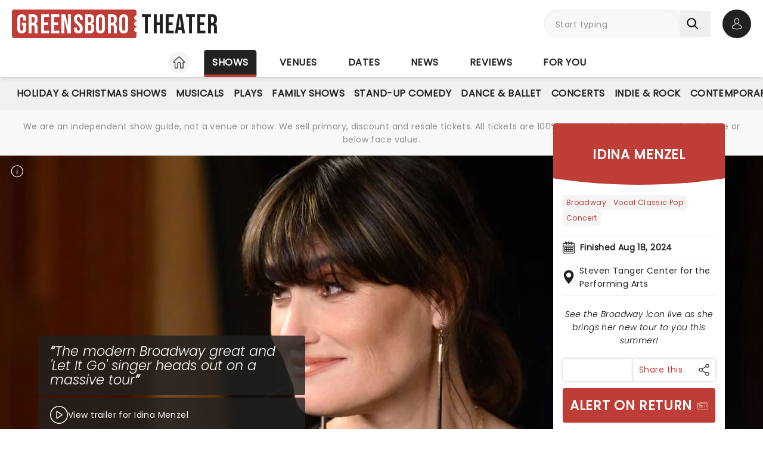

--- FILE ---
content_type: text/html;charset=utf-8
request_url: https://www.greensboro-theater.com/shows/steven-tanger-center-for-the-performing-arts/idina-menzel
body_size: 38127
content:
<!DOCTYPE html><html  lang="en"><head><meta charset="utf-8"><meta name="viewport" content="width=device-width, initial-scale=1"><title>Idina Menzel · Steven Tanger Center for the Performing Arts Greensboro, NC · Finished Aug 18, 2024 · Tickets, information, reviews</title><link rel="preconnect" href="https://fonts.googleapis.com"><link rel="preconnect" href="https://fonts.gstatic.com" crossorigin="anonymous"><link rel="preconnect" href="https://dev.visualwebsiteoptimizer.com" crossorigin="anonymous"><link rel="preconnect" href="https://www.googletagmanager.com"><link rel="preconnect" crossorigin="use-credentials" href="https://l.sharethis.com"><link rel="preconnect" href="https://cmp.inmobi.com"><link rel="preconnect" href="https://securepubads.g.doubleclick.net"><link rel="preconnect" href="https://cdn.mytheatreland.com"><script src="https://securepubads.g.doubleclick.net/tag/js/gpt.js" async></script><style>[data-v-30b402bb]{will-change:height}</style><link rel="stylesheet" href="/_nuxt/entry.BT81SXXp.css" crossorigin><link rel="preload" href="https://fonts.googleapis.com/css2?family=Poppins:ital,wght@0,400;1,300&display=swap" as="style" onload="this.onload=null;this.rel=&quot;stylesheet&quot;"><link rel="preload" href="https://fonts.googleapis.com/css2?family=Bebas+Neue&text=Greensboro Theater&display=swap" as="style" onload="this.onload=null;this.rel=&quot;stylesheet&quot;"><link rel="modulepreload" as="script" crossorigin href="/_nuxt/BS-S4bSU.js"><link rel="modulepreload" as="script" crossorigin href="/_nuxt/B-CSlLe-.js"><link rel="modulepreload" as="script" crossorigin href="/_nuxt/RaTznBcE.js"><link rel="modulepreload" as="script" crossorigin href="/_nuxt/yVZMioiM.js"><link rel="modulepreload" as="script" crossorigin href="/_nuxt/DJiN8q6J.js"><link rel="modulepreload" as="script" crossorigin href="/_nuxt/CmvHzoWR.js"><link rel="modulepreload" as="script" crossorigin href="/_nuxt/BeWxV0Ph.js"><link rel="modulepreload" as="script" crossorigin href="/_nuxt/DGQEWlcT.js"><link rel="modulepreload" as="script" crossorigin href="/_nuxt/D6wcDzTl.js"><link rel="modulepreload" as="script" crossorigin href="/_nuxt/CUq2DqDq.js"><link rel="modulepreload" as="script" crossorigin href="/_nuxt/CwUz7E5C.js"><link rel="modulepreload" as="script" crossorigin href="/_nuxt/C1ubTarv.js"><link rel="modulepreload" as="script" crossorigin href="/_nuxt/BHZMljEG.js"><link rel="modulepreload" as="script" crossorigin href="/_nuxt/DteUgDBv.js"><link rel="modulepreload" as="script" crossorigin href="/_nuxt/ruSMBrbH.js"><link rel="modulepreload" as="script" crossorigin href="/_nuxt/BcIx6ptc.js"><link rel="modulepreload" as="script" crossorigin href="/_nuxt/BzZhlrr6.js"><link rel="modulepreload" as="script" crossorigin href="/_nuxt/CyKsVJUc.js"><link rel="modulepreload" as="script" crossorigin href="/_nuxt/0yqct3Vf.js"><link rel="modulepreload" as="script" crossorigin href="/_nuxt/BjUn375f.js"><link rel="modulepreload" as="script" crossorigin href="/_nuxt/D0WSpvpR.js"><link rel="modulepreload" as="script" crossorigin href="/_nuxt/hEhDHjbw.js"><link rel="modulepreload" as="script" crossorigin href="/_nuxt/DAQzbO7M.js"><link rel="modulepreload" as="script" crossorigin href="/_nuxt/B8lgQZfU.js"><link rel="modulepreload" as="script" crossorigin href="/_nuxt/DL2jw5de.js"><link rel="modulepreload" as="script" crossorigin href="/_nuxt/6wGG14Wh.js"><link rel="modulepreload" as="script" crossorigin href="/_nuxt/CKMFbCOD.js"><link rel="modulepreload" as="script" crossorigin href="/_nuxt/Csnr8NiL.js"><link rel="modulepreload" as="script" crossorigin href="/_nuxt/CNWZNKNM.js"><link rel="modulepreload" as="script" crossorigin href="/_nuxt/hzm7XniW.js"><link rel="modulepreload" as="script" crossorigin href="/_nuxt/DFuErW5i.js"><link rel="modulepreload" as="script" crossorigin href="/_nuxt/DDES0VD-.js"><link rel="modulepreload" as="script" crossorigin href="/_nuxt/DhJV5NQB.js"><link rel="modulepreload" as="script" crossorigin href="/_nuxt/DjdDtq4I.js"><link rel="modulepreload" as="script" crossorigin href="/_nuxt/BUHWo1kx.js"><link rel="modulepreload" as="script" crossorigin href="/_nuxt/B0T6Iqs0.js"><link rel="modulepreload" as="script" crossorigin href="/_nuxt/Ccd-bMgG.js"><link rel="modulepreload" as="script" crossorigin href="/_nuxt/BA16OQ3m.js"><link rel="modulepreload" as="script" crossorigin href="/_nuxt/YNFtFbB6.js"><link rel="modulepreload" as="script" crossorigin href="/_nuxt/BwNfrlCt.js"><link rel="modulepreload" as="script" crossorigin href="/_nuxt/BHTz_qVm.js"><link rel="modulepreload" as="script" crossorigin href="/_nuxt/DqHV3DiZ.js"><link rel="modulepreload" as="script" crossorigin href="/_nuxt/BoeCftwl.js"><link rel="modulepreload" as="script" crossorigin href="/_nuxt/Dk4ih-oW.js"><link rel="modulepreload" as="script" crossorigin href="/_nuxt/CTlkncjI.js"><link rel="modulepreload" as="script" crossorigin href="/_nuxt/B9auU0T-.js"><link rel="modulepreload" as="script" crossorigin href="/_nuxt/Cy5gh4R6.js"><link rel="modulepreload" as="script" crossorigin href="/_nuxt/Ktq6uYAw.js"><link rel="preload" as="fetch" fetchpriority="low" crossorigin="anonymous" href="/_nuxt/builds/meta/8593e594-2902-48bc-a45b-cfe420e381ac.json"><script src="https://platform-api.sharethis.com/js/sharethis.js#property=#{property?._id}&product=custom-share-buttons&source=platform" type="text/javascript" defer data-hid="sharethisCustomButton"></script><link rel="prefetch" as="script" crossorigin href="/_nuxt/DLKMSaxD.js"><link rel="prefetch" as="script" crossorigin href="/_nuxt/DubOxN-b.js"><link rel="prefetch" as="script" crossorigin href="/_nuxt/j6c5LyRQ.js"><link rel="prefetch" as="script" crossorigin href="/_nuxt/XZglH7Gu.js"><link rel="prefetch" as="script" crossorigin href="/_nuxt/EpYUhof1.js"><link rel="prefetch" as="script" crossorigin href="/_nuxt/DPSHAXWW.js"><link rel="prefetch" as="script" crossorigin href="/_nuxt/MnhlxtMc.js"><link rel="prefetch" as="script" crossorigin href="/_nuxt/CJEOP2tg.js"><link rel="prefetch" as="script" crossorigin href="/_nuxt/gUDqh5A8.js"><link rel="prefetch" as="script" crossorigin href="/_nuxt/CZO3TzaP.js"><link rel="prefetch" as="script" crossorigin href="/_nuxt/-wuKVsGp.js"><link rel="prefetch" as="script" crossorigin href="/_nuxt/CSFfYcWU.js"><link rel="prefetch" as="script" crossorigin href="/_nuxt/RLxzGYWx.js"><link rel="prefetch" as="style" crossorigin href="/_nuxt/main.CCrUFqt2.css"><link rel="prefetch" as="script" crossorigin href="/_nuxt/CzCPMUfR.js"><link rel="prefetch" as="script" crossorigin href="/_nuxt/DaJVFjZw.js"><link rel="prefetch" as="script" crossorigin href="/_nuxt/CbFm3cIy.js"><link rel="prefetch" as="script" crossorigin href="/_nuxt/C5KK_qIf.js"><link rel="prefetch" as="script" crossorigin href="/_nuxt/B3qrQEru.js"><link rel="prefetch" as="script" crossorigin href="/_nuxt/CiKxYhHm.js"><link rel="prefetch" as="script" crossorigin href="/_nuxt/DcwfRjnn.js"><link rel="prefetch" as="script" crossorigin href="/_nuxt/BjUpqJ1c.js"><link rel="prefetch" as="script" crossorigin href="/_nuxt/Dq9SqZF8.js"><link rel="prefetch" as="script" crossorigin href="/_nuxt/Bdzdh9Ng.js"><link rel="prefetch" as="script" crossorigin href="/_nuxt/N3WjeCS_.js"><link rel="prefetch" as="script" crossorigin href="/_nuxt/BegXcPPM.js"><link rel="prefetch" as="script" crossorigin href="/_nuxt/FTpzpQQV.js"><link rel="prefetch" as="script" crossorigin href="/_nuxt/Ck-j5DCf.js"><link rel="prefetch" as="script" crossorigin href="/_nuxt/yAipw4gZ.js"><link rel="prefetch" as="script" crossorigin href="/_nuxt/Up7Qypvw.js"><link rel="prefetch" as="script" crossorigin href="/_nuxt/BLl5Kg9d.js"><link rel="prefetch" as="script" crossorigin href="/_nuxt/CwJ8ipgM.js"><link rel="prefetch" as="script" crossorigin href="/_nuxt/CgnOSVP3.js"><link rel="prefetch" as="script" crossorigin href="/_nuxt/CMyXgrwK.js"><link rel="prefetch" as="script" crossorigin href="/_nuxt/CaIAX2qT.js"><link rel="prefetch" as="script" crossorigin href="/_nuxt/D4IvHxtd.js"><link rel="prefetch" as="script" crossorigin href="/_nuxt/CfVicEve.js"><link rel="prefetch" as="script" crossorigin href="/_nuxt/Ck-rEw1F.js"><link rel="prefetch" as="script" crossorigin href="/_nuxt/MlvK7s5t.js"><link rel="prefetch" as="script" crossorigin href="/_nuxt/PbFIfxP7.js"><link rel="prefetch" as="script" crossorigin href="/_nuxt/CSTI-qtv.js"><link rel="prefetch" as="script" crossorigin href="/_nuxt/HEFtJxPD.js"><link rel="prefetch" as="script" crossorigin href="/_nuxt/CWijeZZN.js"><link rel="prefetch" as="script" crossorigin href="/_nuxt/CMQE8Nc-.js"><link rel="prefetch" as="script" crossorigin href="/_nuxt/o-_UiJTn.js"><link rel="prefetch" as="script" crossorigin href="/_nuxt/ppuXx4k_.js"><link rel="prefetch" as="script" crossorigin href="/_nuxt/BtbEyDOc.js"><link rel="prefetch" as="script" crossorigin href="/_nuxt/anAeDeiO.js"><link rel="icon" type="image/png" href="https://cdn.mytheatreland.com/images/icons/icon-favicon.png"><link rel="apple-touch-icon" sizes="180x180" href="https://cdn.mytheatreland.com/images/icons/touch-icon-iphone-6-plus.png"><script type="text/javascript">
					const skewKey = 'skewReload'
					window.addEventListener('error', (event) => {
					  const target = event.target
					  if (!(target instanceof HTMLScriptElement)) return
					  if (sessionStorage.getItem(skewKey)) return
									
					  if (target.src.includes('.js')) {
					    console.warn('Failed to fetch chunk, reloading')
						try {
      					  sessionStorage.setItem(skewKey, 'true')
      					  location.reload()
    					} catch (e) {
      						console.warn('Could not write to sessionStorage. Skipping reload:', e)
    					}
					  }
					}, { capture: true })</script><link rel="canonical" href="https://www.greensboro-theater.com/shows/steven-tanger-center-for-the-performing-arts/idina-menzel"><script type="application/ld+json" data-hid="schema">[{"@context":"https://schema.org","@type":"WebSite","name":"Greensboro Theater","url":"https://www.greensboro-theater.com"},{"@context":"https://schema.org","@type":"Event","eventStatus":"https://schema.org/EventScheduled","name":"Idina Menzel","description":"Since appearing in the original production of Rent in 1996, Idina Menzel's career has gone from strength to strength. From originating the role of Elphaba in Wicked to singing 'Let It Go' from Frozen, she's now undoubtedly one of the biggest names in the business. Join her in summer 2024 as she takes to the road on the twenty-city tour titled; 'Take Me Or Leave Me' where she'll be sharing tunes from her newest record Drama Queen alongside, all her other musical theater classics!","url":"/shows/steven-tanger-center-for-the-performing-arts/idina-menzel","image":"/images/show/14012_show_1600x708_hero.jpg","startDate":"2024-08-18","endDate":"2024-08-18","location":{"@type":"Place","name":"Steven Tanger Center for the Performing Arts","address":{"@type":"PostalAddress","streetAddress":"North Elm Street 300","addressLocality":"Greensboro","addressRegion":"NC","postalCode":"27401","addressCountry":"USA"}},"aggregateRating":{"@type":"AggregateRating","ratingValue":3.5,"ratingCount":4}}]</script><meta name="description" content="See the Broadway icon live as she brings her new tour to you this summer! Idina Menzel at the Steven Tanger Center for the Performing Arts Greensboro, NC. Finished Aug 18, 2024.  Buy tickets online now or find out more with Greensboro Theater"><meta name="keywords" content="Idina Menzel, Idina Menzel Greensboro, Idina Menzel NC, Steven Tanger Center for the Performing Arts, Steven Tanger Center for the Performing Arts Greensboro, Steven Tanger Center for the Performing Arts NC"><script type="module" src="/_nuxt/BS-S4bSU.js" crossorigin></script></head><body><div id="__nuxt"><div id="layoutContainer" class="flex flex-col min-h-100vh bg-gray-100"><header class="contents"><div id="header" class="sticky w-full lg:bg-white top-0 md:relative z-50"><div class="flex bg-white justify-between max-w-screen-2xl nl-md:shadow-md relative z-30 mx-auto px-5 nl-md:pb-4 pt-4"><div class="flex flex-col justify-center pr-4"><a class="w-max" href="/"><h1 class="flex items-center font-sans-logo text-uppercase text-[1.6rem] md:text-[2.2rem] lg:text-[2.8rem] !leading-none !tracking-wide bg-white"><span class="flex flex-col bg-red-500 h-[1.7rem] md:h-[2.5rem] lg:h-[3rem] rounded pl-1 md:pl-2 pr-1.5 md:pr-2.5 lg:pr-3"><span class="relative top-[0.13rem] md:top-[0.3rem] text-white">Greensboro</span></span><span aria-hidden="true" class="flex flex-col justify-center w-1 h-full -translate-x-0.5 md:-translate-x-[0.19rem] lg:-translate-x-[0.24rem]"><span class="w-1 md:w-1.5 h-1 md:h-1.5 lg:w-2 lg:h-2 block bg-white rounded-full"></span><span class="w-1 md:w-1.5 h-1 md:h-1.5 lg:w-2 lg:h-2 block bg-white rounded-full my-0.5 md:my-0.75"></span><span class="w-1 md:w-1.5 h-1 md:h-1.5 lg:w-2 lg:h-2 block bg-white rounded-full"></span></span><span class="relative top-[0.09rem] md:top-[0.17rem] lg:top-[0.2rem] text-black pl-0.25 md:pl-0.5 lg:pl-1">Theater</span></h1></a></div><!----><!--teleport start--><div id="searchAccountWrapper" class="flex items-center relative z-50"><!----><div class="relative flex input-main-search lg:bg-gray-100 rounded-full indent-4 z-50 transition-all duration-500 lg:min-h-12 lg:w-[280px]"><span></span><div class="group max-w-[20em] min-w-0 grow mb-4 data-[disabled]:select-none data-[disabled]:opacity-50 text-base formkit-outer flex flex-grow nl-lg:!fixed nl-lg:left-0 nl-lg:top-16 nl-lg:z-50 nl-lg:mx-5 nl-lg:w-[calc(100vw-2.5rem)] nl-lg:hidden" data-family="text" data-type="search" data-empty="true" data-auto-animate="true"><div class="flex flex-col items-start justify-start mb-1.5 last:mb-0 formkit-wrapper md:flex-row md:items-center relative flex input-main-search w-full rounded-full indent-4 z-50 transition-all duration-500 nl-lg:min-h-12 lg:min-h-12 nl-lg:hidden"><!----><div class="formkit-inner search-box-formkit-inner flex grow w-full items-center rounded-full h-full !bg-gray-100"><!----><!----><input placeholder="Start typing" class="w-full bg-transparent placeholder-gray-700 focus:outline-none [&amp;::-webkit-search-cancel-button]:hidden text-lg ml-5" type="search" name="search_1" id="searchForm"><!----><!----></div></div><!----><!----></div><!--[--><button class="h-fit p-3 pr-5 my-auto nl-lg:hidden nl-lg:hidden" aria-label="Search"><svg fill="currentColor" viewbox="0 0 21 21" width="20" height="20" xmlns="http://www.w3.org/2000/svg" xmlns:xlink="http://www.w3.org/1999/xlink"><clipPath id="a"><path d="m.45166.252441h20v20h-20z"></path></clipPath><g clip-path="url(#a)"><path d="m8.50103 16.3442c1.78767.0001 3.52417-.5964 4.93447-1.6948l5.3206 5.3206c.3975.3839 1.0308.3729 1.4147-.0246.3745-.3877.3745-1.0024 0-1.3901l-5.3206-5.3206c2.7257-3.50881 2.091-8.56289-1.4178-11.28864-3.5088-2.725759-8.56283-2.091025-11.28859 1.41776-2.725755 3.50878-2.0910213 8.56288 1.41776 11.28858 1.41261 1.0974 3.15066 1.6927 4.93946 1.6918zm-4.27508-12.31908c2.36109-2.36113 6.18915-2.36118 8.55025-.00009 2.3612 2.36109 2.3612 6.18917.0001 8.55027-2.3611 2.3612-6.18913 2.3612-8.55026.0001-.00005 0-.00005 0-.00009-.0001-2.36109-2.3439-2.375-6.15798-.03112-8.51907.01036-.0104.02072-.02075.03112-.03111z" fill="currentColor"></path></g></svg></button><!--]--><button class="bg-gray-300 hover:bg-gray-500 transition-colors duration-300 rounded-full lg:hidden w-10 h-10 my-auto"><span aria-hidden="true" class="icon-search block w-full h-full bg-center"></span><span class="sr-only">Open search</span></button><!----><div class="opacity-0 -translate-y-6 duration-0 hidden fixed lg:absolute top-32 lg:top-16 nl-md:left-0 md:right-5 lg:right-0 nl-md:w-[calc(100vw-2.5rem)] md:w-[calc(100%-40px)] max-h-[calc(100dvh-9.25rem)] lg:max-h-[calc(100vh-6.25rem)] overflow-y-auto overscroll-contain lg:w-full bg-white rounded z-40 transition-all nl-md:mr-5 ml-5 p-5"><div><h3 class="font-body font-bold uppercase border-b border-black pb-2">Suggestions</h3><ul class="flex flex-col font-body mt-4"><!--[--><li class="flex bg-gray-100 border-b last-of-type:border-b-0 border-dashed border-gray-200 first:rounded-t last:rounded-b [&amp;&gt;*]:first:hover:rounded-t [&amp;&gt;*]:last:hover:rounded-b"><button class="w-full h-full text-red-500 text-left hover:text-black hover:bg-gray-400 transition-colors duration-300 ease-in-out py-2 px-3">Les Miserables at Steven Tanger Center for the Performing Arts</button></li><li class="flex bg-gray-100 border-b last-of-type:border-b-0 border-dashed border-gray-200 first:rounded-t last:rounded-b [&amp;&gt;*]:first:hover:rounded-t [&amp;&gt;*]:last:hover:rounded-b"><button class="w-full h-full text-red-500 text-left hover:text-black hover:bg-gray-400 transition-colors duration-300 ease-in-out py-2 px-3">Greensboro Ballet - The Nutcracker at Carolina Theater</button></li><li class="flex bg-gray-100 border-b last-of-type:border-b-0 border-dashed border-gray-200 first:rounded-t last:rounded-b [&amp;&gt;*]:first:hover:rounded-t [&amp;&gt;*]:last:hover:rounded-b"><button class="w-full h-full text-red-500 text-left hover:text-black hover:bg-gray-400 transition-colors duration-300 ease-in-out py-2 px-3">Blue Man Group at Steven Tanger Center for the Performing Arts</button></li><li class="flex bg-gray-100 border-b last-of-type:border-b-0 border-dashed border-gray-200 first:rounded-t last:rounded-b [&amp;&gt;*]:first:hover:rounded-t [&amp;&gt;*]:last:hover:rounded-b"><button class="w-full h-full text-red-500 text-left hover:text-black hover:bg-gray-400 transition-colors duration-300 ease-in-out py-2 px-3">Six at Steven Tanger Center for the Performing Arts</button></li><li class="flex bg-gray-100 border-b last-of-type:border-b-0 border-dashed border-gray-200 first:rounded-t last:rounded-b [&amp;&gt;*]:first:hover:rounded-t [&amp;&gt;*]:last:hover:rounded-b"><button class="w-full h-full text-red-500 text-left hover:text-black hover:bg-gray-400 transition-colors duration-300 ease-in-out py-2 px-3">Trans-Siberian Orchestra: The Ghosts of Christmas Eve at Greensboro Coliseum</button></li><!--]--></ul></div></div></div><div class="relative hidden md:flex ml-5"><button class="w-10 lg:w-12 h-10 lg:h-12 flex bg-black hover:bg-gray-700 transition-colors duration-300 rounded-full items-center justify-center z-[60]"><svg fill="currentColor" width="20" height="20" xmlns="http://www.w3.org/2000/svg" viewbox="0 0 21 25" class="text-white"><g fill="currentColor"><path d="m10.4983 13.2665h.1558c1.4266-.0243 2.5806-.5258 3.4327-1.4851 1.8746-2.11314 1.563-5.73573 1.5289-6.08144-.1217-2.59522-1.3488-3.83683-2.3615-4.41625-.7547-.43335-1.636-.66707-2.6196-.68654h-.0828c-.5404 0-1.60189.08764-2.61953.66706-1.0225.57942-2.26899 1.82104-2.39071 4.43573-.03409.34571-.34571 3.9683 1.52889 6.08144.84722.9593 2.00119 1.4608 3.42785 1.4851zm-3.6567-7.44481c0-.01461.00487-.02921.00487-.03895.16068-3.49113 2.63904-3.86605 3.70053-3.86605h.0584c1.3147.02921 3.5496.56481 3.7005 3.86605 0 .01461 0 .02921.0049.03895.0048.03408.3457 3.34506-1.2027 5.08821-.6135.6914-1.4315 1.0322-2.5076 1.042h-.0487c-1.07116-.0098-1.89403-.3506-2.50267-1.042-1.5435-1.73341-1.2124-5.05899-1.20753-5.08821z"></path><path d="m20.5821 19.275v-.0147c0-.0389-.0048-.0779-.0048-.1217-.0293-.9641-.0925-3.2184-2.2057-3.9391-.0146-.0048-.0341-.0097-.0487-.0146-2.196-.5599-4.0219-1.8259-4.0414-1.8405-.297-.2094-.706-.1363-.9153.1607-.2094.297-.1364.706.1606.9154.0828.0584 2.0207 1.4071 4.4455 2.0304 1.1345.4041 1.2611 1.6165 1.2952 2.7267 0 .0438 0 .0828.0049.1217.0048.4382-.0244 1.115-.1023 1.5045-.7888.448-3.8807 1.9964-8.5842 1.9964-4.68404 0-7.79539-1.5533-8.58905-2.0012-.0779-.3895-.11198-1.0663-.10225-1.5046 0-.0389.00487-.0779.00487-.1217.03409-1.1101.16068-2.3225 1.29518-2.7267 2.4248-.6232 4.36269-1.9768 4.44547-2.0304.29701-.2094.37005-.6184.16068-.9154s-.61838-.37-.91539-.1607c-.01948.0147-1.83564 1.2806-4.04134 1.8406-.01947.0048-.03408.0097-.04869.0146-2.11318.7255-2.17647 2.9798-2.20569 3.9391 0 .0438 0 .0827-.00487.1217v.0146c-.00487.2532-.00974 1.5532.24832 2.2057.0487.1266.13634.2337.2532.3067.14607.0974 3.64694 2.3275 9.50446 2.3275 5.8575 0 9.3584-2.235 9.5044-2.3275.112-.073.2045-.1801.2532-.3067.2435-.6476.2386-1.9476.2337-2.2008z"></path></g></svg><span class="sr-only">Open account options</span></button><!----></div><button class="w-10 left-2.5 h-10 relative md:hidden"><svg fill="currentColor" view-box="0 0 20 16" height="16" width="20" xmlns="http://www.w3.org/2000/svg" class="m-auto"><path d="m19.167 2.38h-18.334a.834.834 0 0 1 0-1.667h18.334a.834.834 0 0 1 0 1.667zm0 6.667h-18.334a.834.834 0 0 1 0-1.667h18.334a.834.834 0 0 1 0 1.667zm0 6.666h-18.334a.834.834 0 0 1 0-1.667h18.334a.834.834 0 0 1 0 1.667z" fill="#000"></path></svg><span class="sr-only">Open navigation</span></button></div><!--teleport end--></div></div><div id="compressedNav" class="nl-md:hidden flex flex-row justify-between w-full top-0 bg-white shadow-md pt-5 md:px-5 xl:px-16 z-[45]"><nav aria-label="primary" class="relative z-20 order-first transition-all duration-500 left-1/2 -translate-x-1/2"><ul class="flex relative w-fit title-sans title-sans--base lg:title-sans--lg uppercase text-center [&amp;_li]:transition-[margin] [&amp;_li]:duration-300 [&amp;_li]:whitespace-nowrap space-x-6"><li class="inline-flex pb-1"><a href="/" class="prim-nav-item-icon flex"><svg width="20" height="21" fill="currentColor" view-box="0 0 20 21" xmlns="http://www.w3.org/2000/svg" class="m-auto"><path d="m19.695 9.543-8.513-8.38c-.575-.565-1.79-.565-2.364 0L.305 9.544a.97.97 0 0 0-.305.69.97.97 0 0 0 .305.688c.277.274.697.424 1.182.424h1.092v8.77c0 .344.28.624.625.624h4.404c.346 0 .625-.28.625-.625v-7.003c0-.974.793-1.766 1.767-1.766.974 0 1.767.792 1.767 1.766v7.003c0 .345.28.625.625.625h4.404c.345 0 .625-.28.625-.625v-8.769h1.092c.485 0 .905-.15 1.182-.424a.97.97 0 0 0 .305-.689.97.97 0 0 0-.305-.69Zm-2.9.552a.625.625 0 0 0-.624.625v8.77h-3.154v-6.378A3.02 3.02 0 0 0 10 10.095a3.02 3.02 0 0 0-3.017 3.016v6.378H3.83V10.72a.625.625 0 0 0-.625-.625H1.526l8.167-8.038c.109-.09.505-.09.612-.002l8.17 8.04h-1.68Z" fill="#212120"></path></svg><span class="sr-only">Home</span></a></li><li class="inline-flex"><a href="/shows" class="router-link-active prim-nav-item">Shows</a></li><li class="inline-flex"><a href="/venues" class="prim-nav-item">Venues</a></li><li class="inline-flex"><a href="/dates" class="prim-nav-item">Dates</a></li><li class="inline-flex"><a href="/news" class="prim-nav-item">News</a></li><li class="inline-flex"><a href="/reviews" class="prim-nav-item">Reviews</a></li><li class="inline-flex"><a href="/for-you" class="prim-nav-item">For you</a></li></ul></nav></div><div class="relative flex shrink bg-white min-w-0 overflow-x-hidden [&amp;_nav]:bg-gray-400 md:hidden"><div class="opacity-0 absolute left-[-1px] pointer-events-none w-18 h-full transition-opacity duration-300 bg-gradient-to-r from-[#ffffff] z-[41]"></div><div class="opacity-0 absolute right-[-1px] pointer-events-none w-18 h-full transition-opacity duration-300 bg-gradient-to-l from-[#ffffff] z-[41]"></div><nav class="sec-nav-scrollbar z-20 w-full md:h-14 overflow-x-auto overflow-y-hidden"><!--[--><div class="flex flex-row w-full font-body p-2"><!--[--><div id="/shows-nav" class="flex flex-row [&amp;_#iconArrowRight]:last:hidden"><a href="/shows" class="router-link-active font-body font-normal capitalize mx-3 whitespace-nowrap">shows</a><svg xmlns="http://www.w3.org/2000/svg" width="10" height="5" fill="currentColor" viewbox="0 0 20 12" id="iconArrowRight" class="-rotate-90 my-auto"><path fill="currentColor" d="M19.7388 1.20017c-.361-.38288-.9648-.39714-1.3457-.03715L9.99951 9.11463 1.60693 1.16306C1.22597.80209.62309.81732.26118 1.20021c-.3619.3819-.34573.98478.03621 1.34668l9.04784 8.57161c.18285.1734.41905.261.65428.261.23519 0 .47239-.0876.65529-.261l9.0478-8.57161c.382-.36194.3981-.96478.0362-1.34672Z"></path></svg></div><!--]--></div><!--]--></nav></div><div class="nl-md:hidden [&amp;&gt;div]:min-h-[3.5rem]"><div class="relative flex shrink bg-white min-w-0 overflow-x-hidden !bg-gray-400 [&amp;_nav]:z-40 [&amp;_nav]:px-5"><div class="opacity-0 absolute left-[-1px] pointer-events-none w-18 h-full transition-opacity duration-300 bg-gradient-to-r from-[#ffffff] z-[41]"></div><div class="opacity-0 absolute right-[-1px] pointer-events-none w-18 h-full transition-opacity duration-300 bg-gradient-to-l from-[#ffffff] z-[41]"></div><nav aria-label="secondary" class="sec-nav-scrollbar z-20 w-full md:h-14 overflow-x-auto overflow-y-hidden"><!--[--><ul class="flex w-fit title-sans title-sans--base lg:title-sans--lg uppercase text-center gap-1.5 mx-auto"><!----><!--[--><li id="/shows/holiday-nav" class="inline-flex cursor-pointer py-2"><a href="/shows/holiday" class="sec-nav-item my-auto whitespace-nowrap py-2 holiday">Holiday &amp; Christmas Shows</a></li><li id="/shows/musical-nav" class="inline-flex cursor-pointer py-2"><a href="/shows/musical" class="sec-nav-item my-auto whitespace-nowrap py-2 musical">Musicals</a></li><li id="/shows/play-nav" class="inline-flex cursor-pointer py-2"><a href="/shows/play" class="sec-nav-item my-auto whitespace-nowrap py-2 play">Plays</a></li><li id="/shows/family-nav" class="inline-flex cursor-pointer py-2"><a href="/shows/family" class="sec-nav-item my-auto whitespace-nowrap py-2 family">Family Shows</a></li><li id="/shows/comedy-nav" class="inline-flex cursor-pointer py-2"><a href="/shows/comedy" class="sec-nav-item my-auto whitespace-nowrap py-2 comedy">Stand-Up Comedy</a></li><li id="/shows/dance-nav" class="inline-flex cursor-pointer py-2"><a href="/shows/dance" class="sec-nav-item my-auto whitespace-nowrap py-2 dance">Dance &amp; Ballet</a></li><li id="/shows/concert-nav" class="inline-flex cursor-pointer py-2"><a href="/shows/concert" class="sec-nav-item my-auto whitespace-nowrap py-2 concert">Concerts</a></li><li id="/shows/indie-rock-nav" class="inline-flex cursor-pointer py-2"><a href="/shows/indie-rock" class="sec-nav-item my-auto whitespace-nowrap py-2 indie-rock">Indie &amp; Rock</a></li><li id="/shows/pop-nav" class="inline-flex cursor-pointer py-2"><a href="/shows/pop" class="sec-nav-item my-auto whitespace-nowrap py-2 pop">Contemporary Pop</a></li><li id="/shows/christian-music-nav" class="inline-flex cursor-pointer py-2"><a href="/shows/christian-music" class="sec-nav-item my-auto whitespace-nowrap py-2 christian-music">Christian Music</a></li><li id="/shows/vocal-classic-pop-nav" class="inline-flex cursor-pointer py-2"><a href="/shows/vocal-classic-pop" class="sec-nav-item my-auto whitespace-nowrap py-2 vocal-classic-pop">Vocal &amp; Classic Pop</a></li><!--]--></ul><!--]--></nav></div></div><small style="" class="bg-white md:bg-gray-100"><div class="max-w-screen-2xl text-center mx-auto px-5 py-4"><div><p class="font-body text-gray-700 hidden xl:block"> We are an independent show guide, not a venue or show. We sell primary, discount and resale tickets. All tickets are 100% guaranteed and may be priced above or below face value. </p><p class="font-body text-gray-700 hidden md:block xl:hidden"> An independent show guide not a venue or show. All tickets 100% guaranteed, some are resale, prices may be above face value. </p><p class="font-body text-gray-700 md:hidden"> We are an independent show guide. Resale ticket prices may be above face value. </p></div></div></small><!----><!----></header><div class="pb-5 lg:pb-20 max-w-screen-2xl mx-auto w-full"><!--[--><div></div><div><main><!----><div class="relative flex flex-col space-y-5 lg:grid lg:grid-cols-2"><!--[--><!--[--><!----><a aria-current="page" href="/shows/steven-tanger-center-for-the-performing-arts/idina-menzel" class="router-link-active router-link-exact-active bg-white px-5 md:hidden"><header class="relative block bg-black lg:clip-widget bg-cover rounded-b md:rounded-b-none md:rounded-t transition-[padding] duration-500 ease-in-out z-10 p-3 md:px-4 lg:p-10 rounded-t !rounded-b-none" style="background-color:#bf3d37;"><!----><h1 class="title-sans title-sans--lg lg:title-sans--xl text-center md:text-start lg:text-center text-white uppercase">Idina Menzel</h1></header><span></span></a><div class="contents [&amp;&gt;div:first-child]:lg:clip-map md:h-128 lg:h-[65vh] lg:max-h-[44rem] lg:min-h-[34rem]"><div id="heroImage-14012" class="md:hero-content--desktop nl-md:bg-white md:z-30 relative overflow-hidden lg:col-span-2 nl-md:p-5 nl-md:pt-0 nl-md:!mt-0"><!----><div class="relative md:contents"><div style="" class="nl-md:[&amp;_.f-carousel\_\_dots]:h-min nl-md:[&amp;_.f-carousel\_\_dots]:top-56 nl-md:[&amp;_.f-carousel\_\_dots]:!bottom-0"><!--[--><picture class="md:absolute md:top-0 md:left-0 nl-md:overflow-hidden h-64 md:h-128 lg:h-[65vh] lg:max-h-[44rem] lg:min-h-[34rem] md:w-full"><source loading="lazy" srcset="https://cdn.mytheatreland.com/images/show/14012_show_334x148_01.jpg 334w, https://cdn.mytheatreland.com/images/show/14012_show_606x268_01.jpg 606w, https://cdn.mytheatreland.com/images/show/14012_show_1024x453_01.jpg 1024w, https://cdn.mytheatreland.com/images/show/14012_show_1280x566_01.jpg 1280w, https://cdn.mytheatreland.com/images/show/14012_show_1600x708_01.jpg 1600w, https://cdn.mytheatreland.com/images/show/14012_show_1818x804_01.jpg 1818w" sizes="(min-width: 1700px) 1592px, calc(90.22vw + 76px)" alt="Idina Menzel at Steven Tanger Center for the Performing Arts" media="(min-width: 768px)" class="object-cover h-full w-full"><source loading="lazy" srcset="https://cdn.mytheatreland.com/images/show/14012_show_150x150_01.jpg 150w, https://cdn.mytheatreland.com/images/show/14012_show_300x300_01.jpg 300w, https://cdn.mytheatreland.com/images/show/14012_show_400x400_01.jpg 400w, https://cdn.mytheatreland.com/images/show/14012_show_600x600_01.jpg 600w, https://cdn.mytheatreland.com/images/show/14012_show_800x800_01.jpg 800w, https://cdn.mytheatreland.com/images/show/14012_show_1000x1000_01.jpg 1000w" sizes="calc(100vw - 2.5rem)" alt="Idina Menzel at Steven Tanger Center for the Performing Arts" media="(max-width: 767px)" class="object-cover h-64 w-full"><img src="https://cdn.mytheatreland.com/show/14012_show_334x148_01.jpg" fetchpriority="high" alt="Idina Menzel at Steven Tanger Center for the Performing Arts" loading="eager" class="object-cover h-64 object-top md:h-full w-full"><!----></picture><!--]--></div><!----><button class="flex items-center font-body md:hero-content--info gap-3 nl-md:pt-4 md:hidden bg-black/80 rounded text-white absolute bottom-4 left-4 right-auto w-fit h-fit top-auto !p-1.5"><svg fill="currentColor" height="40" viewbox="0 0 30 30" width="40" xmlns="http://www.w3.org/2000/svg"><g clip-rule="evenodd" fill="currentColor" fill-rule="evenodd"><path d="m15 28.5c7.4558 0 13.5-6.044 13.5-13.5 0-7.45584-6.044-13.50003-13.5-13.50003-7.45584 0-13.50003 6.04419-13.50003 13.50003 0 7.4558 6.04419 13.5 13.50003 13.5zm0 1.5c8.2842 0 15-6.7158 15-15 0-8.28433-6.7158-15-15-15-8.28433 0-15 6.71567-15 15 0 8.2842 6.71567 15 15 15z"></path><path d="m18.898 14.9989-6.8979-4.5985v9.1972zm1.3936-.8736c.6235.4157.6235 1.3317 0 1.7474l-8.1591 5.4395c-.6978.4652-1.6325-.0351-1.6325-.8738v-10.87885c0-.83862.9347-1.33882 1.6325-.87361z"></path></g></svg><!----></button><div class="group flex flex-row w-fit hover:bg-white transition-colors duration-500 ease-in-out rounded z-10 gap-2.5 px-2.5 py-2 absolute md:hidden top-2 left-2 right-2"><svg fill="currentColor" view-box="0 0 21 21" height="21" width="21" xmlns="http://www.w3.org/2000/svg" class="text-white group-hover:text-black shrink-0 my-auto"><path d="m17.827 3.28c-3.888-3.885-10.28-3.885-14.168 0-3.888 3.886-3.888 10.273 0 14.159a9.961 9.961 0 0 0 7.084 2.927 9.961 9.961 0 0 0 7.084-2.927c3.888-3.886 3.888-10.273 0-14.159zm-.746 13.414c-3.462 3.46-9.161 3.46-12.623 0s-3.462-9.155 0-12.615c1.758-1.757 4.048-2.609 6.338-2.609s4.58.851 6.338 2.608c3.41 3.46 3.41 9.102-.053 12.615zm-6.018-7.718a.675.675 0 0 1 .212.479v5.11c0 .212-.053.372-.213.479-.16.106-.266.16-.479.16a.859.859 0 0 1 -.48-.16.674.674 0 0 1 -.212-.48v-5.11c0-.212.053-.372.213-.478.16-.107.266-.16.48-.16.212 0 .372.053.479.16zm.16-2.875c.16.16.212.32.212.533s-.053.425-.213.532c-.16.16-.32.213-.586.213s-.426-.053-.585-.213a.683.683 0 0 1 -.214-.532c0-.213.054-.426.213-.533.16-.16.373-.213.586-.213s.427.054.586.213z" fill="currentColor"></path></svg><p class="font-body hidden group-hover:block">Images courtesy of VividSeats</p></div></div><!--[--><div class="flex flex-col z-10 nl-md:divide-y nl-md:divide-dashed"><div class="hero-content--info"><!--[--><div class="flex flex-col text-left gap-3"><p class="title-sans--lg lg:title-sans--xl font-sans-italic before:content-[&#39;“&#39;] before:font-bold after:content-[&#39;”&#39;] after:font-bold">The modern Broadway great and &#39;Let It Go&#39; singer heads out on a massive tour</p><!----></div><!--]--></div><button class="flex items-center font-body md:hero-content--info gap-3 nl-md:pt-4 nl-md:hidden !w-full md:!mt-1"><svg fill="currentColor" height="30" viewbox="0 0 30 30" width="30" xmlns="http://www.w3.org/2000/svg"><g clip-rule="evenodd" fill="currentColor" fill-rule="evenodd"><path d="m15 28.5c7.4558 0 13.5-6.044 13.5-13.5 0-7.45584-6.044-13.50003-13.5-13.50003-7.45584 0-13.50003 6.04419-13.50003 13.50003 0 7.4558 6.04419 13.5 13.50003 13.5zm0 1.5c8.2842 0 15-6.7158 15-15 0-8.28433-6.7158-15-15-15-8.28433 0-15 6.71567-15 15 0 8.2842 6.71567 15 15 15z"></path><path d="m18.898 14.9989-6.8979-4.5985v9.1972zm1.3936-.8736c.6235.4157.6235 1.3317 0 1.7474l-8.1591 5.4395c-.6978.4652-1.6325-.0351-1.6325-.8738v-10.87885c0-.83862.9347-1.33882 1.6325-.87361z"></path></g></svg><span> View trailer for Idina Menzel</span></button></div><!--]--><div class="group flex flex-row w-fit hover:bg-white transition-colors duration-500 ease-in-out rounded z-10 gap-2.5 px-2.5 py-2 hidden md:flex lg:absolute top-2 left-2 md:nl-lg:mt-2 mr-2" id="imageAttribution"><svg fill="currentColor" view-box="0 0 21 21" height="21" width="21" xmlns="http://www.w3.org/2000/svg" class="text-white group-hover:text-black shrink-0 my-auto"><path d="m17.827 3.28c-3.888-3.885-10.28-3.885-14.168 0-3.888 3.886-3.888 10.273 0 14.159a9.961 9.961 0 0 0 7.084 2.927 9.961 9.961 0 0 0 7.084-2.927c3.888-3.886 3.888-10.273 0-14.159zm-.746 13.414c-3.462 3.46-9.161 3.46-12.623 0s-3.462-9.155 0-12.615c1.758-1.757 4.048-2.609 6.338-2.609s4.58.851 6.338 2.608c3.41 3.46 3.41 9.102-.053 12.615zm-6.018-7.718a.675.675 0 0 1 .212.479v5.11c0 .212-.053.372-.213.479-.16.106-.266.16-.479.16a.859.859 0 0 1 -.48-.16.674.674 0 0 1 -.212-.48v-5.11c0-.212.053-.372.213-.478.16-.107.266-.16.48-.16.212 0 .372.053.479.16zm.16-2.875c.16.16.212.32.212.533s-.053.425-.213.532c-.16.16-.32.213-.586.213s-.426-.053-.585-.213a.683.683 0 0 1 -.214-.532c0-.213.054-.426.213-.533.16-.16.373-.213.586-.213s.427.054.586.213z" fill="currentColor"></path></svg><p class="font-body hidden group-hover:block">Images courtesy of VividSeats</p></div><div class="flex flex-col z-10 rounded w-full lg:w-[calc(((100%-2.5rem)/4))] xl:w-[calc(((100%-1.25rem)/4))] bg-white ml-auto mt-auto"><!--[--><!--]--></div><div class="empty:hidden flex lg:hidden flex-col z-10 rounded w-full bg-white ml-auto mt-auto"><!--[--><article><a aria-current="page" href="/shows/steven-tanger-center-for-the-performing-arts/idina-menzel" class="router-link-active router-link-exact-active nl-md:hidden" contentinfomobilealignment="bottom" showalertbutton="false"><header class="relative block bg-black lg:clip-widget bg-cover rounded-b md:rounded-b-none md:rounded-t transition-[padding] duration-500 ease-in-out z-10 p-3 md:px-4 lg:p-10" style="background-color:#bf3d37;"><!----><h1 class="title-sans title-sans--lg lg:title-sans--xl text-center md:text-start lg:text-center text-white uppercase">Idina Menzel</h1></header><span></span></a><div class="flex flex-col md:flex-row lg:flex-col md:items-center lg:items-start pt-4 md:p-4"><!--[--><!--[--><div id="heroCTAInfoTableContainer" class="divide-y divide-dashed empty:hidden order-2 lg:order-none lg:border-b border-dashed md:w-[35%] lg:w-full md:mx-4 lg:mx-0" formatted-date-long="Finished August 18, 2024" cms-venue-id="14012"><div class="hidden xl:flex pb-4"><div class="flex flex-wrap max-h-[3.75rem] 2xl:max-h-max overflow-y-hidden gap-2"><!--[--><a href="/shows/broadway" class="rounded uppercase whitespace-nowrap lg:leading-[1.125rem] text-xs font-body font-semibold text-white w-max h-min py-1 px-1.5 bg-gray-300 !text-red-500 !font-normal normal-case">Broadway</a><a class="rounded uppercase whitespace-nowrap lg:leading-[1.125rem] text-xs font-body font-semibold text-white w-max h-min py-1 px-1.5 bg-gray-300 !text-red-500 !font-normal normal-case">Vocal Classic Pop</a><a href="/shows/concert" class="rounded uppercase whitespace-nowrap lg:leading-[1.125rem] text-xs font-body font-semibold text-white w-max h-min py-1 px-1.5 bg-gray-300 !text-red-500 !font-normal normal-case">Concert</a><!--]--></div></div><!----><a id="heroCTAInfoTableDate" class="flex w-full items-center !text-black nl-xl:!border-t-0 py-2"><span class="lg:hidden xl:block pr-2"><svg fill="currentColor" width="21" height="21" xmlns="http://www.w3.org/2000/svg" viewbox="0 0 21 21"><clipPath id="a"><path d="M.08.192h20v20h-20z"></path></clipPath><g fill="currentColor"><path d="M18.323 2.536h-1.83a4.027 4.027 0 0 0-.372-1.334c-.326-.651-.806-1.01-1.353-1.01-.547 0-1.027.359-1.353 1.01a4.03 4.03 0 0 0-.372 1.334h-1.238a4.027 4.027 0 0 0-.372-1.334c-.326-.651-.806-1.01-1.352-1.01-.547 0-1.027.359-1.353 1.01a4.029 4.029 0 0 0-.372 1.334H7.118a4.029 4.029 0 0 0-.372-1.334C6.42.551 5.94.192 5.393.192S4.366.551 4.04 1.202a4.029 4.029 0 0 0-.371 1.334h-1.83A1.76 1.76 0 0 0 .08 4.294v14.14c0 .97.788 1.758 1.757 1.758h16.485a1.76 1.76 0 0 0 1.758-1.758V4.294a1.76 1.76 0 0 0-1.758-1.758zm-3.86-.81c.15-.299.285-.362.305-.362s.155.063.305.363c.11.222.192.502.238.809h-1.086c.046-.307.128-.587.239-.81zm-4.687 0c.15-.299.284-.362.305-.362s.154.063.304.363c.111.222.193.502.239.809H9.538c.045-.307.127-.587.238-.81zm-4.688 0c.15-.299.285-.362.305-.362.02 0 .155.063.305.363.11.222.192.502.238.809H4.85c.046-.307.128-.587.239-.81zm-3.25 1.982h4.098a2.754 2.754 0 0 1-.238.81c-.15.299-.285.362-.305.362a.586.586 0 1 0 0 1.172c.547 0 1.027-.36 1.353-1.01.188-.378.315-.838.372-1.334h3.506a2.75 2.75 0 0 1-.239.81c-.15.299-.284.362-.304.362a.586.586 0 1 0 0 1.172c.546 0 1.027-.36 1.352-1.01.189-.378.316-.838.372-1.334h3.506a2.75 2.75 0 0 1-.238.81c-.15.299-.285.362-.305.362a.586.586 0 1 0 0 1.172c.547 0 1.027-.36 1.353-1.01.188-.378.316-.838.372-1.334h1.83c.323 0 .586.263.586.586v2.968H1.252V4.294c0-.323.263-.586.586-.586zM18.323 19.02H1.838a.587.587 0 0 1-.586-.586v-10H18.91v10a.587.587 0 0 1-.586.586z"></path><path d="M17.112 9.606H3.049a.586.586 0 0 0-.586.586v7.07c0 .324.263.586.586.586h14.063a.586.586 0 0 0 .586-.586v-7.07a.586.586 0 0 0-.586-.586zm-.586 3.516h-2.344v-2.344h2.344zm-7.031 1.172v2.383H7.15v-2.383zM7.15 13.122v-2.344h2.344v2.344zm3.516 1.172h2.343v2.383h-2.343zm0-1.172v-2.344h2.343v2.344zm-4.688-2.344v2.344H3.635v-2.344zm-2.344 3.516H5.98v2.383H3.635zm10.547 2.383v-2.383h2.344v2.383z"></path></g></svg></span><p class="font-body font-bold">Finished Aug 18, 2024</p><!----></a><a href="/venues/steven-tanger-center-for-the-performing-arts" class="flex items-center py-2" id="heroCTAInfoTableVenue"><span class="lg:hidden xl:block pr-2"><svg xmlns="http://www.w3.org/2000/svg" width="20" height="24" fill="currentColor" viewbox="0 0 16 21" class="text-black"><path fill="currentColor" d="M8.08064.19214C4.0867.19214.8374 3.44144.8374 7.43534c0 4.95656 6.48199 12.23306 6.75797 12.54046.25922.2887.7118.2882.97055 0 .27598-.3074 6.75798-7.5839 6.75798-12.54046-.0001-3.9939-3.2493-7.2432-7.24326-7.2432Zm0 10.88746c-2.00945 0-3.64421-1.6348-3.64421-3.64426 0-2.00945 1.6348-3.64422 3.64421-3.64422 2.00946 0 3.64416 1.63481 3.64416 3.64426s-1.6347 3.64422-3.64416 3.64422Z"></path></svg></span><p class="font-body text-black">Steven Tanger Center for the Performing Arts</p></a><!----><!----></div><!--]--><!--]--><div class="flex flex-col items-center text-center space-y-1 order-1 lg:order-none md:items-start lg:items-center md:text-start lg:text-center md:w-[40%] lg:w-full mb-3 md:mb-0 lg:mt-5" id="heroCTARatingQuote"><!----><!----><p class="font-body font-sans-italic">See the Broadway icon live as she brings her new tour to you this summer!</p><!----></div><div id="heroCTAButtons" class="order-3 lg:order-none flex flex-col whitespace-nowrap md:w-[25%] lg:w-full space-y-3 mt-3 md:mt-0 lg:mt-5"><div class="flex lg:hidden xl:flex flex-wrap gap-3"><div class="flex flex-grow rounded basis-0 [box-shadow:0px_0px_4px_rgba(0,0,0,.25)] [&amp;&gt;button]:shadow-none"><button class="btn-ter btn-ter--sm flex-1"><span></span></button></div><button data-network="sharethis" class="heroCTA-st-button flex-1 st-custom-button btn-ter btn-ter--sm [box-shadow:0px_0px_4px_rgba(0,0,0,.25)]"><span class="mr-2"> Share this </span><svg fill="currentColor" width="18" height="21" viewbox="0 0 18 21" xmlns="http://www.w3.org/2000/svg" class="text-black ml-auto"><path d="m14.5107 13.8516c-.9583 0-1.8216.4138-2.4208 1.072l-5.38957-3.338c.14389-.3683.2237-.7684.2237-1.1869 0-.41874-.07981-.81882-.2237-1.18702l5.38957-3.33816c.5992.65827 1.4625 1.07224 2.4208 1.07224 1.8051 0 3.2736-1.46851 3.2736-3.27362s-1.4685-3.273458-3.2736-3.273458-3.2736 1.468498-3.2736 3.273618c0 .41854.0799.81863.2237 1.18697l-5.38943 3.33801c-.59921-.65826-1.46255-1.07223-2.4208-1.07223-1.80511 0-3.273617 1.46865-3.273617 3.27365 0 1.8051 1.468507 3.2736 3.273617 3.2736.95825 0 1.82159-.4138 2.4208-1.0723l5.38943 3.338c-.1438.3684-.2237.7685-.2237 1.1872 0 1.8049 1.4685 3.2734 3.2736 3.2734s3.2736-1.4685 3.2736-3.2734c0-1.8051-1.4685-3.2736-3.2736-3.2736zm-2.0799-10.1793c0-1.14685.933-2.07993 2.0799-2.07993 1.1468 0 2.0799.93308 2.0799 2.07993 0 1.14684-.9331 2.07992-2.0799 2.07992-1.1469 0-2.0799-.93308-2.0799-2.07992zm-8.78023 8.8063c-1.147 0-2.08008-.9331-2.08008-2.0799 0-1.14689.93308-2.07996 2.08008-2.07996 1.14684 0 2.07977.93307 2.07977 2.07996 0 1.1468-.93293 2.0799-2.07977 2.0799zm8.78023 4.6464c0-1.1468.933-2.0799 2.0799-2.0799 1.1468 0 2.0799.9331 2.0799 2.0799 0 1.1469-.9331 2.0799-2.0799 2.0799-1.1469 0-2.0799-.933-2.0799-2.0799z" fill="currentColor"></path></svg></button></div><div class="hidden lg:flex xl:hidden flex-row gap-5 md:!mt-0"><div class="contents"><div class="flex flex-grow rounded w-1/2"><button class="btn-ter btn-ter--sm flex-1"><span></span></button></div><button data-network="sharethis" class="justify-center w-1/2 st-custom-button btn-ter btn-ter--sm"><svg fill="currentColor" width="18" height="21" viewbox="0 0 18 21" xmlns="http://www.w3.org/2000/svg" class="text-black"><path d="m14.5107 13.8516c-.9583 0-1.8216.4138-2.4208 1.072l-5.38957-3.338c.14389-.3683.2237-.7684.2237-1.1869 0-.41874-.07981-.81882-.2237-1.18702l5.38957-3.33816c.5992.65827 1.4625 1.07224 2.4208 1.07224 1.8051 0 3.2736-1.46851 3.2736-3.27362s-1.4685-3.273458-3.2736-3.273458-3.2736 1.468498-3.2736 3.273618c0 .41854.0799.81863.2237 1.18697l-5.38943 3.33801c-.59921-.65826-1.46255-1.07223-2.4208-1.07223-1.80511 0-3.273617 1.46865-3.273617 3.27365 0 1.8051 1.468507 3.2736 3.273617 3.2736.95825 0 1.82159-.4138 2.4208-1.0723l5.38943 3.338c-.1438.3684-.2237.7685-.2237 1.1872 0 1.8049 1.4685 3.2734 3.2736 3.2734s3.2736-1.4685 3.2736-3.2734c0-1.8051-1.4685-3.2736-3.2736-3.2736zm-2.0799-10.1793c0-1.14685.933-2.07993 2.0799-2.07993 1.1468 0 2.0799.93308 2.0799 2.07993 0 1.14684-.9331 2.07992-2.0799 2.07992-1.1469 0-2.0799-.93308-2.0799-2.07992zm-8.78023 8.8063c-1.147 0-2.08008-.9331-2.08008-2.0799 0-1.14689.93308-2.07996 2.08008-2.07996 1.14684 0 2.07977.93307 2.07977 2.07996 0 1.1468-.93293 2.0799-2.07977 2.0799zm8.78023 4.6464c0-1.1468.933-2.0799 2.0799-2.0799 1.1468 0 2.0799.9331 2.0799 2.0799 0 1.1469-.9331 2.0799-2.0799 2.0799-1.1469 0-2.0799-.933-2.0799-2.0799z" fill="currentColor"></path></svg></button></div></div><!----><div class="flex [&amp;_#eventAlertButtonIcon]:nl-md:hidden [&amp;_#eventAlertButtonIcon]:lg:nl-xl:hidden"><button class="lg:btn-pri--lg lg:[@media(max-width:1400px)]:!px-3 flex btn-pri justify-center xl:justify-start w-full"><span class="md:nl-xl:hidden mr-2">Alert on return</span><span class="nl-md:hidden xl:hidden mr-2">Alert me</span><svg fill="none" width="38" height="26" xmlns="http://www.w3.org/2000/svg" viewbox="0 0 25 17" id="eventAlertButtonIcon" class="ml-auto"><path d="m23.7239 8.7109c.2022 0 .3438-.16176.364-.34373v-4.40775c0-.20219-.1618-.34372-.364-.36394h-.9705l-.4246-2.89132c-.0202-.2022-.2022-.3235-.4043-.30329l-5.4794.80876h-.0202l-16.0135 2.40607s-.30329.06066-.30329.34372v4.38753c0 .20219.16175.34373.34372.36395.88964 0 1.59731.70766 1.59731 1.5973 0 .8896-.70767 1.5973-1.5973 1.5973-.2022 0-.34373.1618-.36395.3437v4.3876c0 .2021.16175.3437.36394.3639h23.25187c.2022 0 .3438-.1618.364-.3639v-4.3674c0-.2021-.1618-.3437-.3438-.3639-.8896 0-1.5973-.7077-1.5973-1.5973 0-.88964.7077-1.5973 1.5973-1.5973zm-7.5417-6.73294.1416.95029c.0202.18197.182.30329.3437.30329h.0607c.2021-.02022.3235-.20219.3032-.40438l-.1415-.9503 4.7919-.70767.364 2.44651h-16.80205zm7.198 10.61504v3.7203h-5.2367v-.9706c0-.2021-.1618-.3639-.364-.3639a.36247.36247 0 0 0 -.3639.3639v.9706h-16.5796v-3.7203c1.25358-.2022 2.12299-1.3749 1.9208-2.62852-.16175-.99074-.93007-1.77928-1.9208-1.92081v-3.72031h16.5998v.9503c0 .20219.1618.36394.364.36394s.3639-.16175.3639-.36394v-.97051h5.2367v3.7203c-1.2535.20219-2.123 1.37489-1.9208 2.62845.1213 1.011.8897 1.7793 1.9006 1.9411z" fill="currentColor"></path><path d="m17.7795 10.854c-.2022 0-.3438.1618-.364.3437v2.3454c0 .2022.1618.364.364.364s.3639-.1618.3639-.364v-2.3252c0-.2021-.1617-.3639-.3639-.3639zm0-4.12451c-.2022 0-.3438.16175-.364.34373v2.3454c0 .20219.1618.36395.364.36395s.3639-.16176.3639-.36395v-2.3454c0-.18198-.1617-.34373-.3639-.34373zm-13.10184.56607h4.38754c.20219 0 .36394-.16176.36394-.36395s-.16175-.34372-.36394-.34372h-4.38754c-.20219 0-.36394.16175-.36394.36394s.16175.34373.36394.34373zm8.77504 1.53647h-8.77504c-.20219 0-.36394.16175-.36394.36394s.16175.36395.36394.36395h8.77504c.2022 0 .364-.16176.364-.36395s-.1618-.36394-.364-.36394zm0 2.24467h-8.77504c-.20219 0-.36394.1617-.36394.3639s.16175.3639.36394.3639h8.77504c.2022 0 .364-.1617.364-.3639s-.1618-.3639-.364-.3639z" fill="currentColor"></path><path d="m13.4527 13.3208h-8.77504c-.20219 0-.36394.1618-.36394.3639 0 .2022.16175.364.36394.364h8.77504c.2022 0 .364-.1618.364-.364 0-.2021-.1618-.3639-.364-.3639z" fill="currentColor"></path></svg></button></div><!----></div></div></article><!--]--></div></div><div class="hero-content--sticky-cta [grid-area:none/2/none/auto] lg:!w-[48%] xl:!w-[45%] h-fit"><!--[--><article><a aria-current="page" href="/shows/steven-tanger-center-for-the-performing-arts/idina-menzel" class="router-link-active router-link-exact-active nl-md:hidden" contentinfomobilealignment="bottom" showalertbutton="false"><header class="relative block bg-black lg:clip-widget bg-cover rounded-b md:rounded-b-none md:rounded-t transition-[padding] duration-500 ease-in-out z-10 p-3 md:px-4 lg:p-10" style="background-color:#bf3d37;"><!----><h1 class="title-sans title-sans--lg lg:title-sans--xl text-center md:text-start lg:text-center text-white uppercase">Idina Menzel</h1></header><span></span></a><div class="flex flex-col md:flex-row lg:flex-col md:items-center lg:items-start pt-4 md:p-4"><!--[--><!--[--><div id="heroCTAInfoTableContainer" class="divide-y divide-dashed empty:hidden order-2 lg:order-none lg:border-b border-dashed md:w-[35%] lg:w-full md:mx-4 lg:mx-0" formatted-date-long="Finished August 18, 2024" cms-venue-id="14012"><div class="hidden xl:flex pb-4"><div class="flex flex-wrap max-h-[3.75rem] 2xl:max-h-max overflow-y-hidden gap-2"><!--[--><a href="/shows/broadway" class="rounded uppercase whitespace-nowrap lg:leading-[1.125rem] text-xs font-body font-semibold text-white w-max h-min py-1 px-1.5 bg-gray-300 !text-red-500 !font-normal normal-case">Broadway</a><a class="rounded uppercase whitespace-nowrap lg:leading-[1.125rem] text-xs font-body font-semibold text-white w-max h-min py-1 px-1.5 bg-gray-300 !text-red-500 !font-normal normal-case">Vocal Classic Pop</a><a href="/shows/concert" class="rounded uppercase whitespace-nowrap lg:leading-[1.125rem] text-xs font-body font-semibold text-white w-max h-min py-1 px-1.5 bg-gray-300 !text-red-500 !font-normal normal-case">Concert</a><!--]--></div></div><!----><a id="heroCTAInfoTableDate" class="flex w-full items-center !text-black nl-xl:!border-t-0 py-2"><span class="lg:hidden xl:block pr-2"><svg fill="currentColor" width="21" height="21" xmlns="http://www.w3.org/2000/svg" viewbox="0 0 21 21"><clipPath id="a"><path d="M.08.192h20v20h-20z"></path></clipPath><g fill="currentColor"><path d="M18.323 2.536h-1.83a4.027 4.027 0 0 0-.372-1.334c-.326-.651-.806-1.01-1.353-1.01-.547 0-1.027.359-1.353 1.01a4.03 4.03 0 0 0-.372 1.334h-1.238a4.027 4.027 0 0 0-.372-1.334c-.326-.651-.806-1.01-1.352-1.01-.547 0-1.027.359-1.353 1.01a4.029 4.029 0 0 0-.372 1.334H7.118a4.029 4.029 0 0 0-.372-1.334C6.42.551 5.94.192 5.393.192S4.366.551 4.04 1.202a4.029 4.029 0 0 0-.371 1.334h-1.83A1.76 1.76 0 0 0 .08 4.294v14.14c0 .97.788 1.758 1.757 1.758h16.485a1.76 1.76 0 0 0 1.758-1.758V4.294a1.76 1.76 0 0 0-1.758-1.758zm-3.86-.81c.15-.299.285-.362.305-.362s.155.063.305.363c.11.222.192.502.238.809h-1.086c.046-.307.128-.587.239-.81zm-4.687 0c.15-.299.284-.362.305-.362s.154.063.304.363c.111.222.193.502.239.809H9.538c.045-.307.127-.587.238-.81zm-4.688 0c.15-.299.285-.362.305-.362.02 0 .155.063.305.363.11.222.192.502.238.809H4.85c.046-.307.128-.587.239-.81zm-3.25 1.982h4.098a2.754 2.754 0 0 1-.238.81c-.15.299-.285.362-.305.362a.586.586 0 1 0 0 1.172c.547 0 1.027-.36 1.353-1.01.188-.378.315-.838.372-1.334h3.506a2.75 2.75 0 0 1-.239.81c-.15.299-.284.362-.304.362a.586.586 0 1 0 0 1.172c.546 0 1.027-.36 1.352-1.01.189-.378.316-.838.372-1.334h3.506a2.75 2.75 0 0 1-.238.81c-.15.299-.285.362-.305.362a.586.586 0 1 0 0 1.172c.547 0 1.027-.36 1.353-1.01.188-.378.316-.838.372-1.334h1.83c.323 0 .586.263.586.586v2.968H1.252V4.294c0-.323.263-.586.586-.586zM18.323 19.02H1.838a.587.587 0 0 1-.586-.586v-10H18.91v10a.587.587 0 0 1-.586.586z"></path><path d="M17.112 9.606H3.049a.586.586 0 0 0-.586.586v7.07c0 .324.263.586.586.586h14.063a.586.586 0 0 0 .586-.586v-7.07a.586.586 0 0 0-.586-.586zm-.586 3.516h-2.344v-2.344h2.344zm-7.031 1.172v2.383H7.15v-2.383zM7.15 13.122v-2.344h2.344v2.344zm3.516 1.172h2.343v2.383h-2.343zm0-1.172v-2.344h2.343v2.344zm-4.688-2.344v2.344H3.635v-2.344zm-2.344 3.516H5.98v2.383H3.635zm10.547 2.383v-2.383h2.344v2.383z"></path></g></svg></span><p class="font-body font-bold">Finished Aug 18, 2024</p><!----></a><a href="/venues/steven-tanger-center-for-the-performing-arts" class="flex items-center py-2" id="heroCTAInfoTableVenue"><span class="lg:hidden xl:block pr-2"><svg xmlns="http://www.w3.org/2000/svg" width="20" height="24" fill="currentColor" viewbox="0 0 16 21" class="text-black"><path fill="currentColor" d="M8.08064.19214C4.0867.19214.8374 3.44144.8374 7.43534c0 4.95656 6.48199 12.23306 6.75797 12.54046.25922.2887.7118.2882.97055 0 .27598-.3074 6.75798-7.5839 6.75798-12.54046-.0001-3.9939-3.2493-7.2432-7.24326-7.2432Zm0 10.88746c-2.00945 0-3.64421-1.6348-3.64421-3.64426 0-2.00945 1.6348-3.64422 3.64421-3.64422 2.00946 0 3.64416 1.63481 3.64416 3.64426s-1.6347 3.64422-3.64416 3.64422Z"></path></svg></span><p class="font-body text-black">Steven Tanger Center for the Performing Arts</p></a><!----><!----></div><!--]--><!--]--><div class="flex flex-col items-center text-center space-y-1 order-1 lg:order-none md:items-start lg:items-center md:text-start lg:text-center md:w-[40%] lg:w-full mb-3 md:mb-0 lg:mt-5" id="heroCTARatingQuote"><!----><!----><p class="font-body font-sans-italic">See the Broadway icon live as she brings her new tour to you this summer!</p><!----></div><div id="heroCTAButtons" class="order-3 lg:order-none flex flex-col whitespace-nowrap md:w-[25%] lg:w-full space-y-3 mt-3 md:mt-0 lg:mt-5"><div class="flex lg:hidden xl:flex flex-wrap gap-3"><div class="flex flex-grow rounded basis-0 [box-shadow:0px_0px_4px_rgba(0,0,0,.25)] [&amp;&gt;button]:shadow-none"><button class="btn-ter btn-ter--sm flex-1"><span></span></button></div><button data-network="sharethis" class="heroCTA-st-button flex-1 st-custom-button btn-ter btn-ter--sm [box-shadow:0px_0px_4px_rgba(0,0,0,.25)]"><span class="mr-2"> Share this </span><svg fill="currentColor" width="18" height="21" viewbox="0 0 18 21" xmlns="http://www.w3.org/2000/svg" class="text-black ml-auto"><path d="m14.5107 13.8516c-.9583 0-1.8216.4138-2.4208 1.072l-5.38957-3.338c.14389-.3683.2237-.7684.2237-1.1869 0-.41874-.07981-.81882-.2237-1.18702l5.38957-3.33816c.5992.65827 1.4625 1.07224 2.4208 1.07224 1.8051 0 3.2736-1.46851 3.2736-3.27362s-1.4685-3.273458-3.2736-3.273458-3.2736 1.468498-3.2736 3.273618c0 .41854.0799.81863.2237 1.18697l-5.38943 3.33801c-.59921-.65826-1.46255-1.07223-2.4208-1.07223-1.80511 0-3.273617 1.46865-3.273617 3.27365 0 1.8051 1.468507 3.2736 3.273617 3.2736.95825 0 1.82159-.4138 2.4208-1.0723l5.38943 3.338c-.1438.3684-.2237.7685-.2237 1.1872 0 1.8049 1.4685 3.2734 3.2736 3.2734s3.2736-1.4685 3.2736-3.2734c0-1.8051-1.4685-3.2736-3.2736-3.2736zm-2.0799-10.1793c0-1.14685.933-2.07993 2.0799-2.07993 1.1468 0 2.0799.93308 2.0799 2.07993 0 1.14684-.9331 2.07992-2.0799 2.07992-1.1469 0-2.0799-.93308-2.0799-2.07992zm-8.78023 8.8063c-1.147 0-2.08008-.9331-2.08008-2.0799 0-1.14689.93308-2.07996 2.08008-2.07996 1.14684 0 2.07977.93307 2.07977 2.07996 0 1.1468-.93293 2.0799-2.07977 2.0799zm8.78023 4.6464c0-1.1468.933-2.0799 2.0799-2.0799 1.1468 0 2.0799.9331 2.0799 2.0799 0 1.1469-.9331 2.0799-2.0799 2.0799-1.1469 0-2.0799-.933-2.0799-2.0799z" fill="currentColor"></path></svg></button></div><div class="hidden lg:flex xl:hidden flex-row gap-5 md:!mt-0"><div class="contents"><div class="flex flex-grow rounded w-1/2"><button class="btn-ter btn-ter--sm flex-1"><span></span></button></div><button data-network="sharethis" class="justify-center w-1/2 st-custom-button btn-ter btn-ter--sm"><svg fill="currentColor" width="18" height="21" viewbox="0 0 18 21" xmlns="http://www.w3.org/2000/svg" class="text-black"><path d="m14.5107 13.8516c-.9583 0-1.8216.4138-2.4208 1.072l-5.38957-3.338c.14389-.3683.2237-.7684.2237-1.1869 0-.41874-.07981-.81882-.2237-1.18702l5.38957-3.33816c.5992.65827 1.4625 1.07224 2.4208 1.07224 1.8051 0 3.2736-1.46851 3.2736-3.27362s-1.4685-3.273458-3.2736-3.273458-3.2736 1.468498-3.2736 3.273618c0 .41854.0799.81863.2237 1.18697l-5.38943 3.33801c-.59921-.65826-1.46255-1.07223-2.4208-1.07223-1.80511 0-3.273617 1.46865-3.273617 3.27365 0 1.8051 1.468507 3.2736 3.273617 3.2736.95825 0 1.82159-.4138 2.4208-1.0723l5.38943 3.338c-.1438.3684-.2237.7685-.2237 1.1872 0 1.8049 1.4685 3.2734 3.2736 3.2734s3.2736-1.4685 3.2736-3.2734c0-1.8051-1.4685-3.2736-3.2736-3.2736zm-2.0799-10.1793c0-1.14685.933-2.07993 2.0799-2.07993 1.1468 0 2.0799.93308 2.0799 2.07993 0 1.14684-.9331 2.07992-2.0799 2.07992-1.1469 0-2.0799-.93308-2.0799-2.07992zm-8.78023 8.8063c-1.147 0-2.08008-.9331-2.08008-2.0799 0-1.14689.93308-2.07996 2.08008-2.07996 1.14684 0 2.07977.93307 2.07977 2.07996 0 1.1468-.93293 2.0799-2.07977 2.0799zm8.78023 4.6464c0-1.1468.933-2.0799 2.0799-2.0799 1.1468 0 2.0799.9331 2.0799 2.0799 0 1.1469-.9331 2.0799-2.0799 2.0799-1.1469 0-2.0799-.933-2.0799-2.0799z" fill="currentColor"></path></svg></button></div></div><!----><div class="flex [&amp;_#eventAlertButtonIcon]:nl-md:hidden [&amp;_#eventAlertButtonIcon]:lg:nl-xl:hidden"><button class="lg:btn-pri--lg lg:[@media(max-width:1400px)]:!px-3 flex btn-pri justify-center xl:justify-start w-full"><span class="md:nl-xl:hidden mr-2">Alert on return</span><span class="nl-md:hidden xl:hidden mr-2">Alert me</span><svg fill="none" width="38" height="26" xmlns="http://www.w3.org/2000/svg" viewbox="0 0 25 17" id="eventAlertButtonIcon" class="ml-auto"><path d="m23.7239 8.7109c.2022 0 .3438-.16176.364-.34373v-4.40775c0-.20219-.1618-.34372-.364-.36394h-.9705l-.4246-2.89132c-.0202-.2022-.2022-.3235-.4043-.30329l-5.4794.80876h-.0202l-16.0135 2.40607s-.30329.06066-.30329.34372v4.38753c0 .20219.16175.34373.34372.36395.88964 0 1.59731.70766 1.59731 1.5973 0 .8896-.70767 1.5973-1.5973 1.5973-.2022 0-.34373.1618-.36395.3437v4.3876c0 .2021.16175.3437.36394.3639h23.25187c.2022 0 .3438-.1618.364-.3639v-4.3674c0-.2021-.1618-.3437-.3438-.3639-.8896 0-1.5973-.7077-1.5973-1.5973 0-.88964.7077-1.5973 1.5973-1.5973zm-7.5417-6.73294.1416.95029c.0202.18197.182.30329.3437.30329h.0607c.2021-.02022.3235-.20219.3032-.40438l-.1415-.9503 4.7919-.70767.364 2.44651h-16.80205zm7.198 10.61504v3.7203h-5.2367v-.9706c0-.2021-.1618-.3639-.364-.3639a.36247.36247 0 0 0 -.3639.3639v.9706h-16.5796v-3.7203c1.25358-.2022 2.12299-1.3749 1.9208-2.62852-.16175-.99074-.93007-1.77928-1.9208-1.92081v-3.72031h16.5998v.9503c0 .20219.1618.36394.364.36394s.3639-.16175.3639-.36394v-.97051h5.2367v3.7203c-1.2535.20219-2.123 1.37489-1.9208 2.62845.1213 1.011.8897 1.7793 1.9006 1.9411z" fill="currentColor"></path><path d="m17.7795 10.854c-.2022 0-.3438.1618-.364.3437v2.3454c0 .2022.1618.364.364.364s.3639-.1618.3639-.364v-2.3252c0-.2021-.1617-.3639-.3639-.3639zm0-4.12451c-.2022 0-.3438.16175-.364.34373v2.3454c0 .20219.1618.36395.364.36395s.3639-.16176.3639-.36395v-2.3454c0-.18198-.1617-.34373-.3639-.34373zm-13.10184.56607h4.38754c.20219 0 .36394-.16176.36394-.36395s-.16175-.34372-.36394-.34372h-4.38754c-.20219 0-.36394.16175-.36394.36394s.16175.34373.36394.34373zm8.77504 1.53647h-8.77504c-.20219 0-.36394.16175-.36394.36394s.16175.36395.36394.36395h8.77504c.2022 0 .364-.16176.364-.36395s-.1618-.36394-.364-.36394zm0 2.24467h-8.77504c-.20219 0-.36394.1617-.36394.3639s.16175.3639.36394.3639h8.77504c.2022 0 .364-.1617.364-.3639s-.1618-.3639-.364-.3639z" fill="currentColor"></path><path d="m13.4527 13.3208h-8.77504c-.20219 0-.36394.1618-.36394.3639 0 .2022.16175.364.36394.364h8.77504c.2022 0 .364-.1618.364-.364 0-.2021-.1618-.3639-.364-.3639z" fill="currentColor"></path></svg></button></div><!----></div></div></article><!--]--></div></div><!--]--><!--]--><div class="flex flex-col gap-5 md:mx-5 xl:mx-16 lg:flex-row lg:w-[194%] xl:w-[182%]"><div id="allShows" class="flex flex-col h-fit rounded [contain:inline-size] lg:-mt-20 lg:pt-20 px-5 bg-white lg:w-3/4"><!--[--><div><div id="stickyNav" class="sticky top-[-1px] h-0 md:h-12 -mx-5 z-10"><!----><div class="flex bg-white items-center gap-5 px-5 py-3 hidden md:nl-lg:flex will-change-transform transition-transform duration-300; opacity-0 border-b border-dashed -translate-y-full"><p class="title-sans title-sans--lg uppercase truncate"><span class="nl-md:hidden">Idina Menzel</span><span class="md:hidden">Idina Menzel</span></p><div class="flex flex-row shrink-0 relative z-20 ml-auto gap-3"><div class="contents hidden md:flex gap-3"><div class="flex flex-grow rounded w-1/2"><button class="btn-ter btn-ter--sm flex-1"><span></span></button></div><button data-network="sharethis" class="justify-center w-1/2 st-custom-button btn-ter btn-ter--sm"><svg fill="currentColor" width="18" height="21" viewbox="0 0 18 21" xmlns="http://www.w3.org/2000/svg" class="text-black"><path d="m14.5107 13.8516c-.9583 0-1.8216.4138-2.4208 1.072l-5.38957-3.338c.14389-.3683.2237-.7684.2237-1.1869 0-.41874-.07981-.81882-.2237-1.18702l5.38957-3.33816c.5992.65827 1.4625 1.07224 2.4208 1.07224 1.8051 0 3.2736-1.46851 3.2736-3.27362s-1.4685-3.273458-3.2736-3.273458-3.2736 1.468498-3.2736 3.273618c0 .41854.0799.81863.2237 1.18697l-5.38943 3.33801c-.59921-.65826-1.46255-1.07223-2.4208-1.07223-1.80511 0-3.273617 1.46865-3.273617 3.27365 0 1.8051 1.468507 3.2736 3.273617 3.2736.95825 0 1.82159-.4138 2.4208-1.0723l5.38943 3.338c-.1438.3684-.2237.7685-.2237 1.1872 0 1.8049 1.4685 3.2734 3.2736 3.2734s3.2736-1.4685 3.2736-3.2734c0-1.8051-1.4685-3.2736-3.2736-3.2736zm-2.0799-10.1793c0-1.14685.933-2.07993 2.0799-2.07993 1.1468 0 2.0799.93308 2.0799 2.07993 0 1.14684-.9331 2.07992-2.0799 2.07992-1.1469 0-2.0799-.93308-2.0799-2.07992zm-8.78023 8.8063c-1.147 0-2.08008-.9331-2.08008-2.0799 0-1.14689.93308-2.07996 2.08008-2.07996 1.14684 0 2.07977.93307 2.07977 2.07996 0 1.1468-.93293 2.0799-2.07977 2.0799zm8.78023 4.6464c0-1.1468.933-2.0799 2.0799-2.0799 1.1468 0 2.0799.9331 2.0799 2.0799 0 1.1469-.9331 2.0799-2.0799 2.0799-1.1469 0-2.0799-.933-2.0799-2.0799z" fill="currentColor"></path></svg></button></div><div class="flex"><button class="lg:[@media(max-width:1400px)]:!px-3 flex btn-pri justify-center xl:justify-start w-full"><span class="md:nl-xl:hidden mr-2">Alert on return</span><span class="nl-md:hidden xl:hidden">Alert me</span><!----></button></div></div></div><div class="relative flex shrink bg-white min-w-0 overflow-x-hidden hidden md:flex selection-black-bg transition-transform nl-lg:-translate-y-full duration-300 [&amp;_ul]:ml-0 [&amp;_nav]:mx-5"><div class="opacity-0 absolute left-[-1px] pointer-events-none w-18 h-full transition-opacity duration-300 bg-gradient-to-r from-[#ffffff] z-[41]"></div><div class="opacity-0 absolute right-[-1px] pointer-events-none w-18 h-full transition-opacity duration-300 bg-gradient-to-l from-[#ffffff] z-[41]"></div><nav class="sec-nav-scrollbar z-20 w-full md:h-14 overflow-x-auto overflow-y-hidden"><!--[--><ul class="flex w-fit title-sans title-sans--base lg:title-sans--lg uppercase text-center gap-1.5 mx-auto"><!----><!--[--><li id="overview-nav" class="inline-flex cursor-pointer py-2"><a class="router-link-active router-link-exact-active sec-nav-item my-auto whitespace-nowrap">Overview</a></li><li id="reviews-nav" class="inline-flex cursor-pointer py-2"><a class="sec-nav-item my-auto whitespace-nowrap">Reviews</a></li><!--]--></ul><!--]--></nav></div></div><div class="flex flex-col space-y-12 pt-8 [&amp;&gt;:nth-child(1)]:scroll-mt-28 [&amp;&gt;*]:scroll-mt-36 [&amp;&gt;*]:md:scroll-mt-18"><section id="overview" class="grid grid-cols-[auto_1fr] auto-rows-min items-center border-b border-dashed last:border-none nl-md:gap-x-4 gap-5"><div class="flex flex-row items-center space-x-5"><!--[--><div class="flex bg-blue-500 rounded-full h-12 w-12 p-3.5"><svg width="21" height="14" xmlns="http://www.w3.org/2000/svg" fill="currentColor" viewbox="0 0 21 14" class="text-white m-auto"><path fill="currentColor" d="M10.8001 13.4636c-3.74335 0-7.3275-2.754-9.69335-5.61318-.40885-.49415-.40885-1.21144 0-1.70555.59483-.71888 1.84138-2.10579 3.50656-3.31789 4.1941-3.05282 8.17129-3.0587 12.37359 0 1.9562 1.42394 3.5065 3.29118 3.5065 3.31789.4089.49411.4089 1.2114 0 1.70551-2.3655 2.85882-5.9491 5.61322-9.6933 5.61322Zm0-11.70031c-4.14686 0-7.74155 3.95467-8.74447 5.16673a.10625.10625 0 0 0 0 .13525C3.05859 8.27733 6.65324 12.232 10.8001 12.232c4.1468 0 7.7415-3.95467 8.7444-5.16673.0585-.07071-.0038-.13525 0-.13525-1.0029-1.21206-4.5976-5.16673-8.7444-5.16673Z"></path><path fill="currentColor" d="M10.8002 11.3088c-2.37689 0-4.31064-1.93376-4.31064-4.31066 0-2.37689 1.93375-4.31064 4.31064-4.31064 2.3769 0 4.3106 1.93375 4.3106 4.31064 0 2.3769-1.9337 4.31066-4.3106 4.31066Zm0-7.38969c-1.69777 0-3.07902 1.38126-3.07902 3.07903 0 1.69778 1.38125 3.07906 3.07902 3.07906 1.6978 0 3.079-1.38128 3.079-3.07906 0-1.69777-1.3812-3.07903-3.079-3.07903Z"></path></svg></div><!--]--></div><h2 class="title-sans title-sans--lg lg:title-sans--xl">Why see Idina Menzel?</h2><div class="space-y-8 pb-12 flex flex-col w-full space-y-2 nl-md:col-span-2 col-start-2 font-body"><!--[--><div class="font-body show-overview-serializer"><h3>Take Her, Don't Leave Her!</h3><p>Since appearing in the original production of Rent in 1996, Idina Menzel's career has gone from strength to strength. From originating the role of Elphaba in Wicked to singing 'Let It Go' from Frozen, she's now undoubtedly one of the biggest names in the business.</p><p> Join her in summer 2024 as she takes to the road on the twenty-city tour titled; 'Take Me Or Leave Me' where she'll be sharing tunes from her newest record Drama Queen alongside, all her other musical theater classics!</p><h3>Idina's Story So Far</h3><p>Starting as she meant to continue, Menzel's career got off to a bang in 1996 when she appeared in the original production of Rent, her first professional theater role. The musical won a Pulitzer and Menzel earned her first Tony nomination. Seven years later she would be nominated once again, and this time win, for her performance as the Elphaba in Wicked. Since then, she's gone from strength to strength, appearing in numerous musicals and shows, and demonstrating her dramatic chops on the silver screen, with roles in Kissing Jessica Stein and Ask the Dust, and of course, voicing the ice Queen Elsa in Disney's Frozen franchise.</p><p>Expect to hear all of Menzel's favorite tracks from her lengthy Broadway career on this tour, alongside cuts from her solo records and of course, THAT song from Frozen.&nbsp;</p></div><!--]--></div></section><!----><!----><!----><!----><!----><section id="reviews" class="grid grid-cols-[auto_1fr] auto-rows-min items-center border-b border-dashed last:border-none nl-md:gap-x-4 gap-5"><div class="flex flex-row items-center space-x-5"><!--[--><div class="flex bg-blue-500 rounded-full h-12 w-12 p-3.5"><svg fill="currentColor" width="20" height="21" xmlns="http://www.w3.org/2000/svg" viewbox="0 0 20 21" class="text-white"><g fill="currentColor"><path d="m19.947 8.161-.979-.978a1.173 1.173 0 0 0-1.657 0l-2.06 2.06V2.621A1.76 1.76 0 0 0 13.493.863H2.047A1.76 1.76 0 0 0 .29 2.62v16.485c0 .969.789 1.757 1.758 1.757h11.446a1.76 1.76 0 0 0 1.758-1.757v-4.65l4.696-4.638c.457-.457.457-1.2 0-1.657zm-7.008 6.93-1.763.823.822-1.76 4.374-4.375.967.967zm1.14 4.014a.587.587 0 0 1-.586.586H2.047a.587.587 0 0 1-.586-.586V2.621c0-.323.263-.586.586-.586h11.446c.323 0 .586.263.586.586v7.794c-3.25 3.25-3.037 3.016-3.1 3.15l-1.546 3.314a.586.586 0 0 0 .778.779l3.315-1.547c.122-.057.142-.092.553-.498zm4.094-9.182L17.2 8.95l.939-.94.978.979z"></path><path d="M3.414 5.824h8.75a.586.586 0 0 0 0-1.172h-8.75a.586.586 0 0 0 0 1.172zM3.414 8.949h6.876a.586.586 0 0 0 0-1.172H3.413a.586.586 0 0 0 0 1.172zM8.414 10.902h-5a.586.586 0 0 0 0 1.172h5a.586.586 0 1 0 0-1.172z"></path></g></svg></div><!--]--></div><h2 class="title-sans title-sans--lg lg:title-sans--xl">Reviews</h2><div class="space-y-8 pb-12 flex flex-col w-full space-y-2 nl-md:col-span-2 col-start-2 font-body"><!--[--><!----><section class="space-y-3 mt-6 first:mt-0"><a href="/reviews/customer-reviews/idina-menzel" class=""><h3 class="title-sans title-sans--lg lg:title-sans--xl text-black">Customer reviews</h3></a><!--[--><div class="flex flex-row items-center font-sans-italic space-x-3"><div class="flex" style=""><!--[--><svg class="mx-px" width="20" height="20" viewBox="0 0 20 20" fill="none" xmlns="http://www.w3.org/2000/svg"><path d="M10 0L13.09 6.261L20 7.265L15 12.139L16.18 19.021L10 15.772L3.82 19.021L5 12.139L0 7.265L6.91 6.261L10 0Z" fill="#BF3D37"></path></svg><svg class="mx-px" width="20" height="20" viewBox="0 0 20 20" fill="none" xmlns="http://www.w3.org/2000/svg"><path d="M10 0L13.09 6.261L20 7.265L15 12.139L16.18 19.021L10 15.772L3.82 19.021L5 12.139L0 7.265L6.91 6.261L10 0Z" fill="#BF3D37"></path></svg><svg class="mx-px" width="20" height="20" viewBox="0 0 20 20" fill="none" xmlns="http://www.w3.org/2000/svg"><path d="M10 0L13.09 6.261L20 7.265L15 12.139L16.18 19.021L10 15.772L3.82 19.021L5 12.139L0 7.265L6.91 6.261L10 0Z" fill="#BF3D37"></path></svg><!--]--><svg class="mx-px" width="20" height="20" viewBox="0 0 20 20" fill="none" style="clip-path:inset(0 50% 0 0);" xmlns="http://www.w3.org/2000/svg"><path d="M10 0L13.09 6.261L20 7.265L15 12.139L16.18 19.021L10 15.772L3.82 19.021L5 12.139L0 7.265L6.91 6.261L10 0Z" fill="#BF3D37"></path></svg></div><span>4 reviews, average rating: (3.5 Stars)</span></div><div class="flex flex-wrap gap-5"><!--[--><!--[--><div class="flex flex-col bg-gray-100 rounded space-y-3 p-3 flex-1 min-w-[16rem]"><div class="flex flex-row items-center w-full"><div class="bg-black w-6 h-6 flex rounded-full shrink-0 mr-2"><svg fill="currentColor" width="12" height="12" xmlns="http://www.w3.org/2000/svg" viewbox="0 0 21 25" class="text-white m-auto"><g fill="currentColor"><path d="m10.4983 13.2665h.1558c1.4266-.0243 2.5806-.5258 3.4327-1.4851 1.8746-2.11314 1.563-5.73573 1.5289-6.08144-.1217-2.59522-1.3488-3.83683-2.3615-4.41625-.7547-.43335-1.636-.66707-2.6196-.68654h-.0828c-.5404 0-1.60189.08764-2.61953.66706-1.0225.57942-2.26899 1.82104-2.39071 4.43573-.03409.34571-.34571 3.9683 1.52889 6.08144.84722.9593 2.00119 1.4608 3.42785 1.4851zm-3.6567-7.44481c0-.01461.00487-.02921.00487-.03895.16068-3.49113 2.63904-3.86605 3.70053-3.86605h.0584c1.3147.02921 3.5496.56481 3.7005 3.86605 0 .01461 0 .02921.0049.03895.0048.03408.3457 3.34506-1.2027 5.08821-.6135.6914-1.4315 1.0322-2.5076 1.042h-.0487c-1.07116-.0098-1.89403-.3506-2.50267-1.042-1.5435-1.73341-1.2124-5.05899-1.20753-5.08821z"></path><path d="m20.5821 19.275v-.0147c0-.0389-.0048-.0779-.0048-.1217-.0293-.9641-.0925-3.2184-2.2057-3.9391-.0146-.0048-.0341-.0097-.0487-.0146-2.196-.5599-4.0219-1.8259-4.0414-1.8405-.297-.2094-.706-.1363-.9153.1607-.2094.297-.1364.706.1606.9154.0828.0584 2.0207 1.4071 4.4455 2.0304 1.1345.4041 1.2611 1.6165 1.2952 2.7267 0 .0438 0 .0828.0049.1217.0048.4382-.0244 1.115-.1023 1.5045-.7888.448-3.8807 1.9964-8.5842 1.9964-4.68404 0-7.79539-1.5533-8.58905-2.0012-.0779-.3895-.11198-1.0663-.10225-1.5046 0-.0389.00487-.0779.00487-.1217.03409-1.1101.16068-2.3225 1.29518-2.7267 2.4248-.6232 4.36269-1.9768 4.44547-2.0304.29701-.2094.37005-.6184.16068-.9154s-.61838-.37-.91539-.1607c-.01948.0147-1.83564 1.2806-4.04134 1.8406-.01947.0048-.03408.0097-.04869.0146-2.11318.7255-2.17647 2.9798-2.20569 3.9391 0 .0438 0 .0827-.00487.1217v.0146c-.00487.2532-.00974 1.5532.24832 2.2057.0487.1266.13634.2337.2532.3067.14607.0974 3.64694 2.3275 9.50446 2.3275 5.8575 0 9.3584-2.235 9.5044-2.3275.112-.073.2045-.1801.2532-.3067.2435-.6476.2386-1.9476.2337-2.2008z"></path></g></svg></div><p>Robert</p><div class="flex ml-auto" style=""><!--[--><svg class="mx-px" width="10" height="10" viewBox="0 0 20 20" fill="none" xmlns="http://www.w3.org/2000/svg"><path d="M10 0L13.09 6.261L20 7.265L15 12.139L16.18 19.021L10 15.772L3.82 19.021L5 12.139L0 7.265L6.91 6.261L10 0Z" fill="#BF3D37"></path></svg><svg class="mx-px" width="10" height="10" viewBox="0 0 20 20" fill="none" xmlns="http://www.w3.org/2000/svg"><path d="M10 0L13.09 6.261L20 7.265L15 12.139L16.18 19.021L10 15.772L3.82 19.021L5 12.139L0 7.265L6.91 6.261L10 0Z" fill="#BF3D37"></path></svg><svg class="mx-px" width="10" height="10" viewBox="0 0 20 20" fill="none" xmlns="http://www.w3.org/2000/svg"><path d="M10 0L13.09 6.261L20 7.265L15 12.139L16.18 19.021L10 15.772L3.82 19.021L5 12.139L0 7.265L6.91 6.261L10 0Z" fill="#BF3D37"></path></svg><svg class="mx-px" width="10" height="10" viewBox="0 0 20 20" fill="none" xmlns="http://www.w3.org/2000/svg"><path d="M10 0L13.09 6.261L20 7.265L15 12.139L16.18 19.021L10 15.772L3.82 19.021L5 12.139L0 7.265L6.91 6.261L10 0Z" fill="#BF3D37"></path></svg><svg class="mx-px" width="10" height="10" viewBox="0 0 20 20" fill="none" xmlns="http://www.w3.org/2000/svg"><path d="M10 0L13.09 6.261L20 7.265L15 12.139L16.18 19.021L10 15.772L3.82 19.021L5 12.139L0 7.265L6.91 6.261L10 0Z" fill="#BF3D37"></path></svg><!--]--><!----></div></div><p class="font-body font-sans-italic before:content-[&#39;“&#39;] before:font-bold after:content-[&#39;”&#39;] after:font-bold text-xl">Idina Menzel Delivers Amazing Show in Dallas/Fort Worth</p><div class="relative"><span class="overflow-hidden [display:-webkit-box] [-webkit-box-orient:vertical]" style="-webkit-line-clamp:2;">Whether she is belting Broadway tunes, movie hits or songs from her latest CD, Idina 

Menzel delivers a wicked good show! For more than 2 hours, Idina blew the roof off 

of the Verizon Theater, singing hits from &quot;Rent&quot; (Seasons of Love, No Day But Today), 

&quot;Beaches&quot; (Wind Beneath My Wings), and &quot;Wicked&quot; (I&#39;m Not That Girl, Defying 

Gravity, For Good) and bringing the crowd to its feet over and over. She also covered 

some Led Zeppilin, Simon and Garfunkel, &quot;Don&#39;t Rain On My Parade,&quot; and of course, 

the Oscar-winning &quot;Let It Go&quot; from &quot;Frozen.&quot; Warm, funny, sassy and sexy, this is a 

diva who knows how to give one hell of a gravity-defying concert. We can&#39;t wait to 

see her again! AMAZING IDINA!</span><span class="absolute bottom-0 right-0 bg-gray-100"> ... <a href="/reviews/customer-reviews/idina-menzel#Robert" class="cursor-pointer text-red-500 ml-auto !mt-auto" aria-label="Read more about Robert&#39;s experience"> Read more </a></span></div></div><!--]--><!--[--><div class="flex flex-col bg-gray-100 rounded space-y-3 p-3 flex-1 min-w-[16rem]"><div class="flex flex-row items-center w-full"><div class="bg-black w-6 h-6 flex rounded-full shrink-0 mr-2"><svg fill="currentColor" width="12" height="12" xmlns="http://www.w3.org/2000/svg" viewbox="0 0 21 25" class="text-white m-auto"><g fill="currentColor"><path d="m10.4983 13.2665h.1558c1.4266-.0243 2.5806-.5258 3.4327-1.4851 1.8746-2.11314 1.563-5.73573 1.5289-6.08144-.1217-2.59522-1.3488-3.83683-2.3615-4.41625-.7547-.43335-1.636-.66707-2.6196-.68654h-.0828c-.5404 0-1.60189.08764-2.61953.66706-1.0225.57942-2.26899 1.82104-2.39071 4.43573-.03409.34571-.34571 3.9683 1.52889 6.08144.84722.9593 2.00119 1.4608 3.42785 1.4851zm-3.6567-7.44481c0-.01461.00487-.02921.00487-.03895.16068-3.49113 2.63904-3.86605 3.70053-3.86605h.0584c1.3147.02921 3.5496.56481 3.7005 3.86605 0 .01461 0 .02921.0049.03895.0048.03408.3457 3.34506-1.2027 5.08821-.6135.6914-1.4315 1.0322-2.5076 1.042h-.0487c-1.07116-.0098-1.89403-.3506-2.50267-1.042-1.5435-1.73341-1.2124-5.05899-1.20753-5.08821z"></path><path d="m20.5821 19.275v-.0147c0-.0389-.0048-.0779-.0048-.1217-.0293-.9641-.0925-3.2184-2.2057-3.9391-.0146-.0048-.0341-.0097-.0487-.0146-2.196-.5599-4.0219-1.8259-4.0414-1.8405-.297-.2094-.706-.1363-.9153.1607-.2094.297-.1364.706.1606.9154.0828.0584 2.0207 1.4071 4.4455 2.0304 1.1345.4041 1.2611 1.6165 1.2952 2.7267 0 .0438 0 .0828.0049.1217.0048.4382-.0244 1.115-.1023 1.5045-.7888.448-3.8807 1.9964-8.5842 1.9964-4.68404 0-7.79539-1.5533-8.58905-2.0012-.0779-.3895-.11198-1.0663-.10225-1.5046 0-.0389.00487-.0779.00487-.1217.03409-1.1101.16068-2.3225 1.29518-2.7267 2.4248-.6232 4.36269-1.9768 4.44547-2.0304.29701-.2094.37005-.6184.16068-.9154s-.61838-.37-.91539-.1607c-.01948.0147-1.83564 1.2806-4.04134 1.8406-.01947.0048-.03408.0097-.04869.0146-2.11318.7255-2.17647 2.9798-2.20569 3.9391 0 .0438 0 .0827-.00487.1217v.0146c-.00487.2532-.00974 1.5532.24832 2.2057.0487.1266.13634.2337.2532.3067.14607.0974 3.64694 2.3275 9.50446 2.3275 5.8575 0 9.3584-2.235 9.5044-2.3275.112-.073.2045-.1801.2532-.3067.2435-.6476.2386-1.9476.2337-2.2008z"></path></g></svg></div><p>bambam </p><div class="flex ml-auto" style=""><!--[--><svg class="mx-px" width="10" height="10" viewBox="0 0 20 20" fill="none" xmlns="http://www.w3.org/2000/svg"><path d="M10 0L13.09 6.261L20 7.265L15 12.139L16.18 19.021L10 15.772L3.82 19.021L5 12.139L0 7.265L6.91 6.261L10 0Z" fill="#BF3D37"></path></svg><svg class="mx-px" width="10" height="10" viewBox="0 0 20 20" fill="none" xmlns="http://www.w3.org/2000/svg"><path d="M10 0L13.09 6.261L20 7.265L15 12.139L16.18 19.021L10 15.772L3.82 19.021L5 12.139L0 7.265L6.91 6.261L10 0Z" fill="#BF3D37"></path></svg><svg class="mx-px" width="10" height="10" viewBox="0 0 20 20" fill="none" xmlns="http://www.w3.org/2000/svg"><path d="M10 0L13.09 6.261L20 7.265L15 12.139L16.18 19.021L10 15.772L3.82 19.021L5 12.139L0 7.265L6.91 6.261L10 0Z" fill="#BF3D37"></path></svg><svg class="mx-px" width="10" height="10" viewBox="0 0 20 20" fill="none" xmlns="http://www.w3.org/2000/svg"><path d="M10 0L13.09 6.261L20 7.265L15 12.139L16.18 19.021L10 15.772L3.82 19.021L5 12.139L0 7.265L6.91 6.261L10 0Z" fill="#BF3D37"></path></svg><svg class="mx-px" width="10" height="10" viewBox="0 0 20 20" fill="none" xmlns="http://www.w3.org/2000/svg"><path d="M10 0L13.09 6.261L20 7.265L15 12.139L16.18 19.021L10 15.772L3.82 19.021L5 12.139L0 7.265L6.91 6.261L10 0Z" fill="#BF3D37"></path></svg><!--]--><!----></div></div><p class="font-body font-sans-italic before:content-[&#39;“&#39;] before:font-bold after:content-[&#39;”&#39;] after:font-bold text-xl">Menzel is Wicked Good </p><div class="relative"><span class="overflow-hidden [display:-webkit-box] [-webkit-box-orient:vertical]" style="-webkit-line-clamp:2;">Idina Menzel performed to a very happy crowd last night at the Boston pavillion. Despite 

intermittent rain, the crowd was excited and not disappointed. Her range of musical selections 

was wonderful as is her on stage personality. She sings several selections from rent, wicked and 

of course frozen. She can really sing just about anything.. Her rendition of Dear Prudence was 

beautiful.. Without hesitation I would recommend going to one of her concerts. </span><span class="absolute bottom-0 right-0 bg-gray-100"> ... <a href="/reviews/customer-reviews/idina-menzel#bambam" class="cursor-pointer text-red-500 ml-auto !mt-auto" aria-label="Read more about bambam &#39;s experience"> Read more </a></span></div></div><!--]--><!--]--></div><!--]--></section><div class="flex flex-row space-x-4 mt-5 md:mt-10 md:ml-auto"><button id="writeAReviewButton" class="btn-sec btn-sec--sm"> Write a review </button><a href="/reviews/customer-reviews/idina-menzel" class="btn-sec btn-sec--sm"> All your reviews </a></div><!--]--></div></section><!----></div></div><!--]--></div><div id="sideContentContainer" class="empty:m-0 flex flex-col rounded h-fit bg-white lg:w-1/4"><!--[--><!--]--></div></div></div><div class="flex flex-col gap-5 nl-lg:pt-0 pt-5 md:mx-5 xl:mx-16"><section id="relatedRecs" class="[&amp;_#relatedRecsStylingContainer]:bg-white [&amp;_#relatedRecsStylingContainer]:rounded [&amp;_#relatedRecsStylingContainer]:py-4 [&amp;_#relatedRecsStylingContainer]:pb-10 [&amp;_#relatedRecsStylingContainer]:lg:pb-4 [&amp;_#relatedRecsStylingContainer]:px-5" hydrate-when-idle><!----></section><div class="flex flex-wrap gap-5"><section class="flex flex-col bg-white overflow-y-hidden nl-md:p-5 md:rounded md:flex-row p-5 md:p-0 w-full flex-1 min-w-[20rem] md:min-w-[30rem]"><div id="background-container" class="md:flex-row md:text-start flex flex-col text-center w-full"><div class="md:w-[30%] lg:w-2/5 md:py-12 flex clip-mask text-white !h-auto w-full px-8 py-8"><div class="md:pb-0 h-min m-auto pb-4"><!--[--><div class="md:bottom-auto md:-top-10 md:-right-[5.5rem] md:p-11 absolute -bottom-10 right-1/2 z-30 bg-blue-500 opacity-80 rounded-full w-fit p-5"><svg fill="currentColor" height="48" viewbox="0 0 21 21" width="48" xmlns="http://www.w3.org/2000/svg" class="text-white nl-md:hidden"><clipPath id="a"><path d="m.087891.398682h20v20h-20z"></path></clipPath><g clip-path="url(#a)" fill="currentColor"><path d="m15.5213 2.89868c-.1352-.00021-.2689.02943-.3914.08679-.1225.05737-.2309.14105-.3173.24509-.1505.18353-.225.41764-.2084.65437l-2.76 1.38c-.9986.49766-2.09876.75736-3.21442.75875h-6.35438c-.21269.00037-.41893.07305-.58486.2061s-.28169.31857-.32826.52609l-.41063.20531c-.260181.12896-.479018.32824-.631688.57526-.15267.24701-.233064.53186-.2320621.82224v1.58c-.0009655.29042.0794431.57522.2321091.82222.152667.247.371483.4463.631641.5753l.41063.2053c.04657.2075.16233.393.32826.5261.16593.133.37217.2057.58486.2061h1.68188l.36593.7319c.07359.1477.18517.2732.32329.3636.13811.0904.29779.1424.46265.1507l.25 3.5082c.01763.2362.12379.4572.29725.6186.17345.1614.40144.2514.63838.252h1.29312c.24864 0 .4871-.0988.66291-.2746.17582-.1758.27459-.4143.27459-.6629v-.3125c.00032-.0584-.0157-.1156-.04624-.1653s-.07439-.0899-.12657-.116l-.31688-.1562c-.04719-.0236-.08765-.0588-.11759-.1022-.02995-.0434-.04841-.0938-.05366-.1463l-.25-2.5043c.17595-.0683.3272-.1881.43397-.3437.10678-.1556.1641-.3398.16447-.5285v-.3125h.41688c1.11571.0013 2.21592.2611 3.21442.759l2.76 1.3797c-.0159.2345.0582.4661.2072.6478s.3616.2998.5946.3302.4688-.0292.6595-.1666c.1906-.1374.3216-.3423.3665-.5729.7047-3.6344.7047-7.37033 0-11.00472-.0416-.21084-.1552-.40069-.3213-.53704-.1661-.13636-.3745-.21075-.5894-.21046zm-14.8084 7.04v-1.58c-.000645-.17421.04756-.34512.139144-.49332.091583-.1482.222876-.26776.378976-.34511l.10688-.05344v3.36379l-.10688-.0535c-.15608-.0774-.287349-.1969-.378929-.3451-.091579-.1482-.139799-.3191-.139191-.49332zm2.8125-1.40937c-.08288 0-.16237.03292-.22097.09153-.05861.0586-.09153.13809-.09153.22097v2.80689h-.9375c-.08288 0-.16237-.0329-.22097-.0915-.05861-.0587-.09153-.1381-.09153-.221v-4.37502c0-.08288.03292-.16236.09153-.22097.0586-.0586.13809-.09153.22097-.09153h.9375v.93313c0 .08288.03292.16236.09153.22097.0586.0586.13809.09153.22097.09153s.16237-.03293.22097-.09153c.05861-.05861.09153-.13809.09153-.22097v-.93313h3.75v5.00002h-3.75v-2.80689c0-.08288-.03292-.16237-.09153-.22097-.0586-.05861-.13809-.09153-.22097-.09153zm1.35688 4.19659-.22625-.4522h2.93187v.3125c0 .0829-.03292.1623-.09153.221-.0586.0586-.13809.0915-.22097.0915h-2.11375c-.05806.0002-.11502-.0159-.1644-.0465-.04938-.0305-.08921-.0743-.11497-.1263zm3.01812 4.1159v.1194c0 .0829-.03292.1623-.09153.221-.0586.0586-.13809.0915-.22097.0915h-1.29312c-.07918.0002-.15548-.0297-.21349-.0836-.058-.0539-.09339-.1278-.09901-.2067l-.24625-3.4597h1.25812l.25 2.5c.01541.1576.07065.3087.16052.4391.08987.1303.21143.2357.35323.3062zm.72938-5.1931h-.41688v-5.00002h.41688c1.21272-.00154 2.40862-.2838 3.49402-.82468l2.5754-1.28782c.5056 3.05422.5056 6.17082 0 9.22502l-2.5754-1.2875c-1.0853-.5412-2.28125-.8236-3.49402-.825zm7.18752 2.884c-.0138.0684-.051.1299-.1052.1739-.0541.0439-.1219.0677-.1917.0671-.0436.0003-.0868-.0092-.1263-.0277-.0395-.0184-.0744-.0455-.1021-.0792-.0291-.0351-.0501-.0763-.0614-.1205-.0114-.0442-.0128-.0903-.0043-.1351.6444-3.4787.6444-7.04606 0-10.5247-.0083-.04489-.0068-.09107.0046-.13529s.0324-.0854.0614-.12065c.0276-.0337.0625-.0608.1019-.07929.0395-.01849.0826-.02792.1262-.02759.0698-.00052.1375.02324.1917.0672.0541.04395.0913.10537.1052.17374.6897 3.55622.69 7.21178.0009 10.76808z"></path><path d="m19.7754 8.83618h-1.25c-.0829 0-.1624.03293-.221.09153-.0586.05861-.0915.13809-.0915.22097s.0329.16237.0915.22097c.0586.05861.1381.09153.221.09153h1.25c.0829 0 .1624-.03292.221-.09153.0586-.0586.0915-.13809.0915-.22097s-.0329-.16236-.0915-.22097c-.0586-.0586-.1381-.09153-.221-.09153z"></path><path d="m17.9814 7.42987c.0549.00012.1088-.01433.1563-.04187l1.0828-.625c.0712-.04174.123-.10994.1441-.18972s.0097-.16466-.0315-.23612c-.0413-.07147-.1091-.12371-.1888-.14533-.0796-.02163-.1646-.01087-.2363.02992l-1.0828.625c-.0596.0344-.1061.08749-.1325.15104-.0263.06356-.0309.13402-.0131.20046.0178.06645.057.12516.1116.16704s.1214.06458.1902.06458z"></path><path d="m19.2201 11.5344-1.0828-.625c-.0356-.0209-.0749-.0345-.1157-.0401-.0409-.0055-.0824-.003-.1222.0075-.0399.0106-.0772.0289-.11.0539-.0327.025-.0602.0563-.0808.092s-.0339.0751-.0392.116c-.0054.0408-.0025.0824.0083.1221.0108.0398.0293.0771.0546.1096.0252.0326.0567.0598.0925.0802l1.0828.625c.0475.0276.1014.042.1563.0419.0687 0 .1356-.0227.1902-.0646s.0938-.1006.1116-.167c.0178-.0665.0132-.1369-.0131-.2005-.0264-.0635-.0729-.1166-.1325-.151z"></path></g></svg><svg fill="currentColor" height="28" viewbox="0 0 21 21" width="28" xmlns="http://www.w3.org/2000/svg" class="text-white md:hidden"><clipPath id="a"><path d="m.087891.398682h20v20h-20z"></path></clipPath><g clip-path="url(#a)" fill="currentColor"><path d="m15.5213 2.89868c-.1352-.00021-.2689.02943-.3914.08679-.1225.05737-.2309.14105-.3173.24509-.1505.18353-.225.41764-.2084.65437l-2.76 1.38c-.9986.49766-2.09876.75736-3.21442.75875h-6.35438c-.21269.00037-.41893.07305-.58486.2061s-.28169.31857-.32826.52609l-.41063.20531c-.260181.12896-.479018.32824-.631688.57526-.15267.24701-.233064.53186-.2320621.82224v1.58c-.0009655.29042.0794431.57522.2321091.82222.152667.247.371483.4463.631641.5753l.41063.2053c.04657.2075.16233.393.32826.5261.16593.133.37217.2057.58486.2061h1.68188l.36593.7319c.07359.1477.18517.2732.32329.3636.13811.0904.29779.1424.46265.1507l.25 3.5082c.01763.2362.12379.4572.29725.6186.17345.1614.40144.2514.63838.252h1.29312c.24864 0 .4871-.0988.66291-.2746.17582-.1758.27459-.4143.27459-.6629v-.3125c.00032-.0584-.0157-.1156-.04624-.1653s-.07439-.0899-.12657-.116l-.31688-.1562c-.04719-.0236-.08765-.0588-.11759-.1022-.02995-.0434-.04841-.0938-.05366-.1463l-.25-2.5043c.17595-.0683.3272-.1881.43397-.3437.10678-.1556.1641-.3398.16447-.5285v-.3125h.41688c1.11571.0013 2.21592.2611 3.21442.759l2.76 1.3797c-.0159.2345.0582.4661.2072.6478s.3616.2998.5946.3302.4688-.0292.6595-.1666c.1906-.1374.3216-.3423.3665-.5729.7047-3.6344.7047-7.37033 0-11.00472-.0416-.21084-.1552-.40069-.3213-.53704-.1661-.13636-.3745-.21075-.5894-.21046zm-14.8084 7.04v-1.58c-.000645-.17421.04756-.34512.139144-.49332.091583-.1482.222876-.26776.378976-.34511l.10688-.05344v3.36379l-.10688-.0535c-.15608-.0774-.287349-.1969-.378929-.3451-.091579-.1482-.139799-.3191-.139191-.49332zm2.8125-1.40937c-.08288 0-.16237.03292-.22097.09153-.05861.0586-.09153.13809-.09153.22097v2.80689h-.9375c-.08288 0-.16237-.0329-.22097-.0915-.05861-.0587-.09153-.1381-.09153-.221v-4.37502c0-.08288.03292-.16236.09153-.22097.0586-.0586.13809-.09153.22097-.09153h.9375v.93313c0 .08288.03292.16236.09153.22097.0586.0586.13809.09153.22097.09153s.16237-.03293.22097-.09153c.05861-.05861.09153-.13809.09153-.22097v-.93313h3.75v5.00002h-3.75v-2.80689c0-.08288-.03292-.16237-.09153-.22097-.0586-.05861-.13809-.09153-.22097-.09153zm1.35688 4.19659-.22625-.4522h2.93187v.3125c0 .0829-.03292.1623-.09153.221-.0586.0586-.13809.0915-.22097.0915h-2.11375c-.05806.0002-.11502-.0159-.1644-.0465-.04938-.0305-.08921-.0743-.11497-.1263zm3.01812 4.1159v.1194c0 .0829-.03292.1623-.09153.221-.0586.0586-.13809.0915-.22097.0915h-1.29312c-.07918.0002-.15548-.0297-.21349-.0836-.058-.0539-.09339-.1278-.09901-.2067l-.24625-3.4597h1.25812l.25 2.5c.01541.1576.07065.3087.16052.4391.08987.1303.21143.2357.35323.3062zm.72938-5.1931h-.41688v-5.00002h.41688c1.21272-.00154 2.40862-.2838 3.49402-.82468l2.5754-1.28782c.5056 3.05422.5056 6.17082 0 9.22502l-2.5754-1.2875c-1.0853-.5412-2.28125-.8236-3.49402-.825zm7.18752 2.884c-.0138.0684-.051.1299-.1052.1739-.0541.0439-.1219.0677-.1917.0671-.0436.0003-.0868-.0092-.1263-.0277-.0395-.0184-.0744-.0455-.1021-.0792-.0291-.0351-.0501-.0763-.0614-.1205-.0114-.0442-.0128-.0903-.0043-.1351.6444-3.4787.6444-7.04606 0-10.5247-.0083-.04489-.0068-.09107.0046-.13529s.0324-.0854.0614-.12065c.0276-.0337.0625-.0608.1019-.07929.0395-.01849.0826-.02792.1262-.02759.0698-.00052.1375.02324.1917.0672.0541.04395.0913.10537.1052.17374.6897 3.55622.69 7.21178.0009 10.76808z"></path><path d="m19.7754 8.83618h-1.25c-.0829 0-.1624.03293-.221.09153-.0586.05861-.0915.13809-.0915.22097s.0329.16237.0915.22097c.0586.05861.1381.09153.221.09153h1.25c.0829 0 .1624-.03292.221-.09153.0586-.0586.0915-.13809.0915-.22097s-.0329-.16236-.0915-.22097c-.0586-.0586-.1381-.09153-.221-.09153z"></path><path d="m17.9814 7.42987c.0549.00012.1088-.01433.1563-.04187l1.0828-.625c.0712-.04174.123-.10994.1441-.18972s.0097-.16466-.0315-.23612c-.0413-.07147-.1091-.12371-.1888-.14533-.0796-.02163-.1646-.01087-.2363.02992l-1.0828.625c-.0596.0344-.1061.08749-.1325.15104-.0263.06356-.0309.13402-.0131.20046.0178.06645.057.12516.1116.16704s.1214.06458.1902.06458z"></path><path d="m19.2201 11.5344-1.0828-.625c-.0356-.0209-.0749-.0345-.1157-.0401-.0409-.0055-.0824-.003-.1222.0075-.0399.0106-.0772.0289-.11.0539-.0327.025-.0602.0563-.0808.092s-.0339.0751-.0392.116c-.0054.0408-.0025.0824.0083.1221.0108.0398.0293.0771.0546.1096.0252.0326.0567.0598.0925.0802l1.0828.625c.0475.0276.1014.042.1563.0419.0687 0 .1356-.0227.1902-.0646s.0938-.1006.1116-.167c.0178-.0665.0132-.1369-.0131-.2005-.0264-.0635-.0729-.1166-.1325-.151z"></path></g></svg></div><div class="md:bottom-auto md:top-[44%] md:-right-11 absolute -bottom-6 right-2/3 z-20 bg-[#C5D86D] opacity-80 rounded-full w-fit p-[1.125rem]"><svg fill="currentColor" width="24" height="24" xmlns="http://www.w3.org/2000/svg" viewbox="0 0 20 21" class="text-black opacity-80"><clipPath id="a"><path d="M.088.399h20v20h-20z"></path></clipPath><g clip-path="url(#a)" fill="currentColor"><path d="M19.697.399H3.916a.39.39 0 0 0-.39.39v1.72H2.196a.39.39 0 0 0-.39.39v2.11H.479a.39.39 0 0 0-.391.39v12.89c0 1.163.946 2.11 2.11 2.11h15.78c1.164 0 2.11-.947 2.11-2.11V.79a.39.39 0 0 0-.39-.39zm-.39 17.89a1.33 1.33 0 0 1-1.328 1.328H3.834a2.1 2.1 0 0 0 .473-1.328v-5.273a.39.39 0 0 0-.782 0v5.273a1.33 1.33 0 0 1-1.328 1.328A1.33 1.33 0 0 1 .87 18.29V5.79h.938V17.9a.39.39 0 0 0 .78 0V3.289h.938V9.5a.39.39 0 0 0 .782 0V1.18h15z"></path><path d="M5.791 6.57h12.031a.39.39 0 0 0 .39-.39V3.367a.39.39 0 0 0-.39-.39H5.791a.39.39 0 0 0-.39.39V6.18c0 .216.174.39.39.39zm.39-2.812h11.25V5.79H6.182zM5.791 15.946h6.016a.39.39 0 0 0 .39-.391v-7.5a.39.39 0 0 0-.39-.39H5.79a.39.39 0 0 0-.39.39v7.5c0 .216.174.39.39.39zm.39-7.5h5.235v6.718H6.182zM17.822 7.664h-4.14a.39.39 0 0 0 0 .782h4.14a.39.39 0 0 0 0-.782zM17.822 9.54h-4.14a.39.39 0 0 0 0 .78h4.14a.39.39 0 0 0 0-.78zM17.822 11.414h-4.14a.39.39 0 0 0 0 .782h4.14a.39.39 0 0 0 0-.782zM17.822 13.29h-4.14a.39.39 0 0 0 0 .78h4.14a.39.39 0 0 0 0-.78zM17.822 15.164h-4.14a.39.39 0 0 0 0 .782h4.14a.39.39 0 0 0 0-.782zM5.791 17.82h12.031a.39.39 0 0 0 0-.78H5.791a.39.39 0 1 0 0 .78zM3.936 10.867a.393.393 0 0 0-.391.391.392.392 0 0 0 .39.39.392.392 0 0 0 0-.78z"></path></g></svg></div><div class="md:bottom-auto md:top-[70%] md:-right-8 absolute -bottom-2 right-[81%] z-10 bg-gray-500 opacity-80 rounded-full w-fit p-[.95rem] py-[1.0625rem]"><svg fill="none" width="25" height="17" xmlns="http://www.w3.org/2000/svg" viewbox="0 0 25 17" class="text-black opacity-80"><path d="m23.7239 8.7109c.2022 0 .3438-.16176.364-.34373v-4.40775c0-.20219-.1618-.34372-.364-.36394h-.9705l-.4246-2.89132c-.0202-.2022-.2022-.3235-.4043-.30329l-5.4794.80876h-.0202l-16.0135 2.40607s-.30329.06066-.30329.34372v4.38753c0 .20219.16175.34373.34372.36395.88964 0 1.59731.70766 1.59731 1.5973 0 .8896-.70767 1.5973-1.5973 1.5973-.2022 0-.34373.1618-.36395.3437v4.3876c0 .2021.16175.3437.36394.3639h23.25187c.2022 0 .3438-.1618.364-.3639v-4.3674c0-.2021-.1618-.3437-.3438-.3639-.8896 0-1.5973-.7077-1.5973-1.5973 0-.88964.7077-1.5973 1.5973-1.5973zm-7.5417-6.73294.1416.95029c.0202.18197.182.30329.3437.30329h.0607c.2021-.02022.3235-.20219.3032-.40438l-.1415-.9503 4.7919-.70767.364 2.44651h-16.80205zm7.198 10.61504v3.7203h-5.2367v-.9706c0-.2021-.1618-.3639-.364-.3639a.36247.36247 0 0 0 -.3639.3639v.9706h-16.5796v-3.7203c1.25358-.2022 2.12299-1.3749 1.9208-2.62852-.16175-.99074-.93007-1.77928-1.9208-1.92081v-3.72031h16.5998v.9503c0 .20219.1618.36394.364.36394s.3639-.16175.3639-.36394v-.97051h5.2367v3.7203c-1.2535.20219-2.123 1.37489-1.9208 2.62845.1213 1.011.8897 1.7793 1.9006 1.9411z" fill="currentColor"></path><path d="m17.7795 10.854c-.2022 0-.3438.1618-.364.3437v2.3454c0 .2022.1618.364.364.364s.3639-.1618.3639-.364v-2.3252c0-.2021-.1617-.3639-.3639-.3639zm0-4.12451c-.2022 0-.3438.16175-.364.34373v2.3454c0 .20219.1618.36395.364.36395s.3639-.16176.3639-.36395v-2.3454c0-.18198-.1617-.34373-.3639-.34373zm-13.10184.56607h4.38754c.20219 0 .36394-.16176.36394-.36395s-.16175-.34372-.36394-.34372h-4.38754c-.20219 0-.36394.16175-.36394.36394s.16175.34373.36394.34373zm8.77504 1.53647h-8.77504c-.20219 0-.36394.16175-.36394.36394s.16175.36395.36394.36395h8.77504c.2022 0 .364-.16176.364-.36395s-.1618-.36394-.364-.36394zm0 2.24467h-8.77504c-.20219 0-.36394.1617-.36394.3639s.16175.3639.36394.3639h8.77504c.2022 0 .364-.1617.364-.3639s-.1618-.3639-.364-.3639z" fill="currentColor"></path><path d="m13.4527 13.3208h-8.77504c-.20219 0-.36394.1618-.36394.3639 0 .2022.16175.364.36394.364h8.77504c.2022 0 .364-.1618.364-.364 0-.2021-.1618-.3639-.364-.3639z" fill="currentColor"></path></svg></div><div class="relative"><h2 id="cta-left-text" class="md:mx-0 title-sans title-sans--xl mx-auto pr-4"> NEWS, TICKETS, THEATRE &amp; MORE </h2></div><!--]--></div></div><div class="flex w-full"><!--[--><div class="md:ml-24 md:pt-8 md:mt-0 flex flex-col relative w-full h-full space-y-3 pt-12 px-5 md:pb-5"><div class="flex h-1/2"><span class="md:text-[20px] font-body font-sans-italic my-auto nl-md:mx-auto"><span class="font-bold">&quot;</span>Get the latest from Broadway and beyond - straight to your inbox!<span class="font-bold">&quot;</span></span></div><div class="lg:!mt-5 flex flex-col mt-auto"><div class="font-body"> Read <a href="/for-you/privacy-policy" class=""> how we protect your data </a>. </div><form class="group/form formkit-form mt-3 md:mt-2.5" id="bubbleCTASignUpForm" name="bubbleCTASignUpForm" data-auto-animate="true"><!--[--><div class="flex flex-row"><div class="group max-w-[20em] min-w-0 grow mb-4 data-[disabled]:select-none data-[disabled]:opacity-50 text-base formkit-outer" data-family="text" data-type="email" data-empty="true" data-auto-animate="true"><div class="flex flex-col items-start justify-start mb-1.5 last:mb-0 formkit-wrapper md:flex-row md:items-center h-8"><!----><div class="text-base flex items-center w-full py-2 px-3 rounded border border-neutral-400 bg-white focus-within:ring-1 focus-within:!ring-red-500 focus-within:!border-red-500 group-data-[invalid]:border-red-500 group-data-[invalid]:ring-1 group-data-[invalid]:ring-red-500 group-data-[disabled]:bg-neutral-100 group-data-[disabled]:!cursor-not-allowed shadow group-[]/repeater:shadow-none group-[]/multistep:shadow-none dark:bg-transparent dark:border-neutral-500 dark:group-data-[disabled]:bg-neutral-800/5 dark:group-data-[invalid]:border-red-500 dark:group-data-[invalid]:ring-red-500 formkit-inner md:w-2/3 [&amp;:not(:has([type=file]))]:!p-0 md:ml-auto grow h-full rounded-r-none"><!----><!----><input placeholder="Enter your email address" class="appearance-none [color-scheme:light] dark:[color-scheme:dark] selection:text-neutral-700 group-data-[has-overlay]:selection:!text-transparent text-base text-neutral-700 min-w-0 min-h-[1.5em] grow outline-none bg-transparent selection:bg-red-100 placeholder:text-neutral-400 group-data-[disabled]:!cursor-not-allowed dark:placeholder-neutral-400/50 dark:text-neutral-300 border-none p-0 focus:ring-0 formkit-input rounded !px-2 !py-1.5 rounded-r-none" type="email" name="email" id="bubbleCTASignUpFormEmail" aria-required="true"><!----><!----></div></div><!----><!----></div><div class="group max-w-[20em] min-w-0 grow mb-4 data-[disabled]:select-none text-base data-[disabled]:opacity-100 formkit-outer has-[[type=submit]]:w-fit has-[[type=submit]]:!ml-auto grow-0" data-family="button" data-type="submit" data-empty="true" data-auto-animate="true"><!----><div class="group-data-[disabled=true]:grayscale formkit-wrapper h-8"><button class="peer btn-pri formkit-disabled:bg-gray-300 formkit-loading:!bg-red-500 formkit-disabled:cursor-not-allowed formkit-loading:after:w-4 formkit-loading:after:h-4 formkit-loading:after:ml-2 formkit-loading:after:border formkit-loading:after:border-2 formkit-loading:after:border-r-transparent formkit-loading:after:rounded-3xl formkit-loading:after:border-white formkit-loading:after:animate-spin h-full border-none rounded-l-none" type="submit" name="bubbleCTASignUpSubmit" id="bubbleCTASignUpSubmit"><!----><!----><!--[--> GO <!--]--><!----><!----></button></div><!----></div></div><!--]--><!----><!----></form></div></div><!--]--></div></div></section><section class="flex flex-col bg-white overflow-y-hidden nl-md:p-5 md:rounded md:flex-row p-5 md:p-0 [&amp;_#background-container]:bg-top [&amp;_#background-container]:md:bg-right [&amp;_#background-container]:bg-repeat-x flex-1 min-w-[20rem] md:min-w-[30rem]" id="sharethisShareCard"><div id="background-container" class="md:flex-row md:text-start flex flex-col text-center w-full"><div class="md:w-[30%] lg:w-2/5 md:py-12 flex clip-mask text-white !h-auto w-full px-8 py-8"><div class="md:pb-0 h-min m-auto pb-4"><!--[--><div class="relative md:w-min lg:w-auto xl:w-min"><h2 class="title-sans title-sans--xl">SHARE THE LOVE</h2><svg xmlns="http://www.w3.org/2000/svg" width="24" height="24" fill="currentColor" viewbox="0 0 21 18" class="absolute -top-5 -left-5 -rotate-45"><path fill="currentColor" d="M10.6 17.8971c-.2847 0-.5592-.1032-.77313-.2905-.80795-.7065-1.58691-1.3704-2.27417-1.9561l-.00351-.003c-2.01492-1.7171-3.75488-3.1999-4.96551-4.6607C1.23038 9.35385.60004 7.80554.60004 6.11411c0-1.64338.5635-3.15949 1.58661-4.26926C3.22195.72195 4.64255.10352 6.18719.10352c1.15448 0 2.21177.36499 3.1424 1.08474.46967.36331.89541.80796 1.27041 1.3266.3753-.51864.8008-.96329 1.2706-1.3266.9307-.71975 1.988-1.08474 3.1424-1.08474 1.5445 0 2.9653.61843 4.0006 1.74133C20.0367 2.95462 20.6 4.47073 20.6 6.11411c0 1.69143-.6302 3.23974-1.9835 4.87259-1.2106 1.4609-2.9504 2.9436-4.965 4.6605-.6885.5865-1.4687 1.2515-2.2785 1.9597-.2137.187-.4884.2902-.773.2902ZM6.18719 1.27509c-1.21353 0-2.32833.48431-3.13934 1.36383-.82306.89279-1.2764 2.12692-1.2764 3.47519 0 1.42257.52872 2.69485 1.71418 4.12519 1.14578 1.3826 2.85003 2.8349 4.8233 4.5166l.00366.0031c.68985.5879 1.47186 1.2544 2.28581 1.9661.8187-.7131 1.602-1.3806 2.2932-1.9695 1.9731-1.6817 3.6772-3.1337 4.823-4.5163 1.1853-1.43034 1.714-2.70262 1.714-4.12519 0-1.34827-.4533-2.5824-1.2764-3.47519-.8108-.87952-1.9258-1.36383-3.1392-1.36383-.8889 0-1.7051.28259-2.4258.83984-.6423.49683-1.0896 1.12488-1.3519 1.56433-.1349.22598-.3724.36087-.6353.36087-.2629 0-.5003-.13489-.63519-.36087-.26214-.43945-.70953-1.0675-1.35193-1.56433-.72067-.55725-1.53686-.83984-2.42569-.83984Z"></path></svg><svg xmlns="http://www.w3.org/2000/svg" width="40" height="40" fill="currentColor" viewbox="0 0 21 18" class="absolute rotate-45 -bottom-6 md:bottom-auto md:-top-9 -right-10 lg:-right-8 xl:-right-9"><path fill="currentColor" d="M10.6 17.8971c-.2847 0-.5592-.1032-.77313-.2905-.80795-.7065-1.58691-1.3704-2.27417-1.9561l-.00351-.003c-2.01492-1.7171-3.75488-3.1999-4.96551-4.6607C1.23038 9.35385.60004 7.80554.60004 6.11411c0-1.64338.5635-3.15949 1.58661-4.26926C3.22195.72195 4.64255.10352 6.18719.10352c1.15448 0 2.21177.36499 3.1424 1.08474.46967.36331.89541.80796 1.27041 1.3266.3753-.51864.8008-.96329 1.2706-1.3266.9307-.71975 1.988-1.08474 3.1424-1.08474 1.5445 0 2.9653.61843 4.0006 1.74133C20.0367 2.95462 20.6 4.47073 20.6 6.11411c0 1.69143-.6302 3.23974-1.9835 4.87259-1.2106 1.4609-2.9504 2.9436-4.965 4.6605-.6885.5865-1.4687 1.2515-2.2785 1.9597-.2137.187-.4884.2902-.773.2902ZM6.18719 1.27509c-1.21353 0-2.32833.48431-3.13934 1.36383-.82306.89279-1.2764 2.12692-1.2764 3.47519 0 1.42257.52872 2.69485 1.71418 4.12519 1.14578 1.3826 2.85003 2.8349 4.8233 4.5166l.00366.0031c.68985.5879 1.47186 1.2544 2.28581 1.9661.8187-.7131 1.602-1.3806 2.2932-1.9695 1.9731-1.6817 3.6772-3.1337 4.823-4.5163 1.1853-1.43034 1.714-2.70262 1.714-4.12519 0-1.34827-.4533-2.5824-1.2764-3.47519-.8108-.87952-1.9258-1.36383-3.1392-1.36383-.8889 0-1.7051.28259-2.4258.83984-.6423.49683-1.0896 1.12488-1.3519 1.56433-.1349.22598-.3724.36087-.6353.36087-.2629 0-.5003-.13489-.63519-.36087-.26214-.43945-.70953-1.0675-1.35193-1.56433-.72067-.55725-1.53686-.83984-2.42569-.83984Z"></path></svg><svg xmlns="http://www.w3.org/2000/svg" width="24" height="24" fill="currentColor" viewbox="0 0 21 18" class="hidden md:block lg:hidden xl:block absolute rotate-45 bottom-0 -right-4"><path fill="currentColor" d="M10.6 17.8971c-.2847 0-.5592-.1032-.77313-.2905-.80795-.7065-1.58691-1.3704-2.27417-1.9561l-.00351-.003c-2.01492-1.7171-3.75488-3.1999-4.96551-4.6607C1.23038 9.35385.60004 7.80554.60004 6.11411c0-1.64338.5635-3.15949 1.58661-4.26926C3.22195.72195 4.64255.10352 6.18719.10352c1.15448 0 2.21177.36499 3.1424 1.08474.46967.36331.89541.80796 1.27041 1.3266.3753-.51864.8008-.96329 1.2706-1.3266.9307-.71975 1.988-1.08474 3.1424-1.08474 1.5445 0 2.9653.61843 4.0006 1.74133C20.0367 2.95462 20.6 4.47073 20.6 6.11411c0 1.69143-.6302 3.23974-1.9835 4.87259-1.2106 1.4609-2.9504 2.9436-4.965 4.6605-.6885.5865-1.4687 1.2515-2.2785 1.9597-.2137.187-.4884.2902-.773.2902ZM6.18719 1.27509c-1.21353 0-2.32833.48431-3.13934 1.36383-.82306.89279-1.2764 2.12692-1.2764 3.47519 0 1.42257.52872 2.69485 1.71418 4.12519 1.14578 1.3826 2.85003 2.8349 4.8233 4.5166l.00366.0031c.68985.5879 1.47186 1.2544 2.28581 1.9661.8187-.7131 1.602-1.3806 2.2932-1.9695 1.9731-1.6817 3.6772-3.1337 4.823-4.5163 1.1853-1.43034 1.714-2.70262 1.714-4.12519 0-1.34827-.4533-2.5824-1.2764-3.47519-.8108-.87952-1.9258-1.36383-3.1392-1.36383-.8889 0-1.7051.28259-2.4258.83984-.6423.49683-1.0896 1.12488-1.3519 1.56433-.1349.22598-.3724.36087-.6353.36087-.2629 0-.5003-.13489-.63519-.36087-.26214-.43945-.70953-1.0675-1.35193-1.56433-.72067-.55725-1.53686-.83984-2.42569-.83984Z"></path></svg></div><!--]--></div></div><div class="flex w-full"><!--[--><div class="flex relative w-full items-center pt-5 md:pt-0"><div class="flex flex-row space-x-10 mx-auto"><div data-network="twitter" class="st-custom-button cursor-pointer flex w-[100px] h-[100px] bg-black rounded-full [box-shadow:0px_0px_4px_rgba(0,0,0,0.25)] z-10"><svg xmlns="http://www.w3.org/2000/svg" width="36" height="36" fill="currentColor" viewbox="0 0 1200 1227" class="m-auto text-white"><path fill="currentColor" d="M714.163 519.284 1160.89 0h-105.86L667.137 450.887 357.328 0H0l468.492 681.821L0 1226.37h105.866l409.625-476.152 327.181 476.152H1200L714.137 519.284h.026ZM569.165 687.828l-47.468-67.894L144.011 79.6944h162.604L611.412 515.685l47.468 67.894 396.2 566.721H892.476L569.165 687.854v-.026Z"></path></svg></div><div data-network="facebook" class="st-custom-button cursor-pointer flex w-[100px] h-[100px] bg-[#4267B2] rounded-full [box-shadow:0px_0px_4px_rgba(0,0,0,0.25)] z-10"><svg width="22" height="44" viewbox="0 0 12 20" fill="currentColor" xmlns="http://www.w3.org/2000/svg" class="text-white m-auto"><path d="M10.0289 3.57457H11.9859V0.00168633H8.42951C8.13283 -0.0106581 4.51633 -0.0797866 3.57898 3.49474C3.5654 3.53219 3.26585 4.38231 3.26585 6.36811L0.013916 6.37799V10.1253L3.26996 10.1159V20H8.24352V10.1245H11.5354V6.36729H8.24352V5.1851C8.24352 4.4502 8.55337 3.57457 10.0289 3.57457ZM10.7124 7.18984V9.30114H7.42056V19.1767H4.09292V9.29044L0.836877 9.29991V7.19848L4.10156 7.18901L4.09292 6.77054C4.05013 4.66705 4.3501 3.78237 4.36367 3.73998C5.17264 0.661289 8.26163 0.816006 8.39412 0.824235L11.163 0.825058V2.75202H10.0289C8.10609 2.75202 7.42097 4.00868 7.42097 5.18469V7.18984H10.7124Z" fill="currentColor"></path></svg></div></div></div><!--]--></div></div></section></div></div></main></div><!--]--></div><footer class="flex flex-col bg-gray-500 p-5 lg:px-16 lg:py-10 mt-auto"><div class="max-w-screen-2xl w-full mx-auto"><div class="flex flex-col lg:flex-row gap-10 lg:gap-18"><div class="grid auto-cols-fr grid-flow-dense md:grid-flow-col w-full gap-5"><!--[--><section><h2 class="title-sans title-sans--base lg:title-sans--lg mb-5">Need Help?</h2><ul class="flex flex-col gap-3"><!--[--><li><a href="/for-you/about-us" class="flex flex-row items-center bg-gray-400 hover:bg-gray-100 rounded p-2 gap-4"><svg width="20" height="20" viewbox="0 0 33 30" fill="none" xmlns="http://www.w3.org/2000/svg" class="shrink-0 text-black"><g id="icon / star large" clip-path="url(#clip0_497_26088)"><path id="Vector" d="M16.7568 0L21.7008 9.87488L32.7568 11.4584L24.7568 19.1457L26.6448 30L16.7568 24.8757L6.86884 30L8.75684 19.1457L0.756836 11.4584L11.8128 9.87488L16.7568 0Z" fill="currentColor"></path></g></svg><span class="font-body text-black">About Us</span></a></li><li><a href="/for-you/customer-support" class="flex flex-row items-center bg-gray-400 hover:bg-gray-100 rounded p-2 gap-4"><svg width="20" height="20" viewbox="0 0 33 30" fill="none" xmlns="http://www.w3.org/2000/svg" class="shrink-0 text-black"><g id="icon / star large" clip-path="url(#clip0_497_26088)"><path id="Vector" d="M16.7568 0L21.7008 9.87488L32.7568 11.4584L24.7568 19.1457L26.6448 30L16.7568 24.8757L6.86884 30L8.75684 19.1457L0.756836 11.4584L11.8128 9.87488L16.7568 0Z" fill="currentColor"></path></g></svg><span class="font-body text-black">Support Hub</span></a></li><li><a href="/for-you/ads-listings" class="flex flex-row items-center bg-gray-400 hover:bg-gray-100 rounded p-2 gap-4"><svg width="20" height="20" viewbox="0 0 33 30" fill="none" xmlns="http://www.w3.org/2000/svg" class="shrink-0 text-black"><g id="icon / star large" clip-path="url(#clip0_497_26088)"><path id="Vector" d="M16.7568 0L21.7008 9.87488L32.7568 11.4584L24.7568 19.1457L26.6448 30L16.7568 24.8757L6.86884 30L8.75684 19.1457L0.756836 11.4584L11.8128 9.87488L16.7568 0Z" fill="currentColor"></path></g></svg><span class="font-body text-black">Ads &amp; Listings</span></a></li><li><a href="/for-you/gift-cards" class="flex flex-row items-center bg-gray-400 hover:bg-gray-100 rounded p-2 gap-4"><svg width="20" height="20" viewbox="0 0 33 30" fill="none" xmlns="http://www.w3.org/2000/svg" class="shrink-0 text-black"><g id="icon / star large" clip-path="url(#clip0_497_26088)"><path id="Vector" d="M16.7568 0L21.7008 9.87488L32.7568 11.4584L24.7568 19.1457L26.6448 30L16.7568 24.8757L6.86884 30L8.75684 19.1457L0.756836 11.4584L11.8128 9.87488L16.7568 0Z" fill="currentColor"></path></g></svg><span class="font-body text-black">Gift Cards</span></a></li><!--]--></ul></section><section><h2 class="title-sans title-sans--base lg:title-sans--lg mb-5">Connect With Us</h2><ul class="flex flex-col gap-3"><!--[--><li><a href="/for-you/sign-up" class="flex flex-row items-center bg-gray-400 hover:bg-gray-100 rounded p-2 gap-4"><svg width="20" height="20" viewbox="0 0 33 30" fill="none" xmlns="http://www.w3.org/2000/svg" class="shrink-0 text-black"><g id="icon / star large" clip-path="url(#clip0_497_26088)"><path id="Vector" d="M16.7568 0L21.7008 9.87488L32.7568 11.4584L24.7568 19.1457L26.6448 30L16.7568 24.8757L6.86884 30L8.75684 19.1457L0.756836 11.4584L11.8128 9.87488L16.7568 0Z" fill="currentColor"></path></g></svg><span class="font-body text-black">Email News</span></a></li><li><a href="https://www.facebook.com/TheatrelandAmerica/" rel="noopener noreferrer" target="_blank" class="flex flex-row items-center bg-gray-400 hover:bg-gray-100 rounded p-2 gap-4"><svg width="20" height="20" viewbox="0 0 33 30" fill="none" xmlns="http://www.w3.org/2000/svg" class="shrink-0 text-black"><g id="icon / star large" clip-path="url(#clip0_497_26088)"><path id="Vector" d="M16.7568 0L21.7008 9.87488L32.7568 11.4584L24.7568 19.1457L26.6448 30L16.7568 24.8757L6.86884 30L8.75684 19.1457L0.756836 11.4584L11.8128 9.87488L16.7568 0Z" fill="currentColor"></path></g></svg><span class="font-body text-black">Facebook</span></a></li><!--]--></ul></section><section><h2 class="title-sans title-sans--base lg:title-sans--lg mb-5">Important Information</h2><ul class="flex flex-col gap-3"><!--[--><li><a href="/for-you/terms-conditions" class="flex flex-row items-center bg-gray-400 hover:bg-gray-100 rounded p-2 gap-4"><svg width="20" height="20" viewbox="0 0 33 30" fill="none" xmlns="http://www.w3.org/2000/svg" class="shrink-0 text-black"><g id="icon / star large" clip-path="url(#clip0_497_26088)"><path id="Vector" d="M16.7568 0L21.7008 9.87488L32.7568 11.4584L24.7568 19.1457L26.6448 30L16.7568 24.8757L6.86884 30L8.75684 19.1457L0.756836 11.4584L11.8128 9.87488L16.7568 0Z" fill="currentColor"></path></g></svg><span class="font-body text-black">Terms &amp; Conditions</span></a></li><li><a href="/for-you/privacy-policy" class="flex flex-row items-center bg-gray-400 hover:bg-gray-100 rounded p-2 gap-4"><svg width="20" height="20" viewbox="0 0 33 30" fill="none" xmlns="http://www.w3.org/2000/svg" class="shrink-0 text-black"><g id="icon / star large" clip-path="url(#clip0_497_26088)"><path id="Vector" d="M16.7568 0L21.7008 9.87488L32.7568 11.4584L24.7568 19.1457L26.6448 30L16.7568 24.8757L6.86884 30L8.75684 19.1457L0.756836 11.4584L11.8128 9.87488L16.7568 0Z" fill="currentColor"></path></g></svg><span class="font-body text-black">Privacy Policy</span></a></li><li><a href="/for-you/cookie-policy" class="flex flex-row items-center bg-gray-400 hover:bg-gray-100 rounded p-2 gap-4"><svg width="20" height="20" viewbox="0 0 33 30" fill="none" xmlns="http://www.w3.org/2000/svg" class="shrink-0 text-black"><g id="icon / star large" clip-path="url(#clip0_497_26088)"><path id="Vector" d="M16.7568 0L21.7008 9.87488L32.7568 11.4584L24.7568 19.1457L26.6448 30L16.7568 24.8757L6.86884 30L8.75684 19.1457L0.756836 11.4584L11.8128 9.87488L16.7568 0Z" fill="currentColor"></path></g></svg><span class="font-body text-black">Cookies</span></a></li><li><a href="/for-you/buyer-guarantee" class="flex flex-row items-center bg-gray-400 hover:bg-gray-100 rounded p-2 gap-4"><svg width="20" height="20" viewbox="0 0 33 30" fill="none" xmlns="http://www.w3.org/2000/svg" class="shrink-0 text-black"><g id="icon / star large" clip-path="url(#clip0_497_26088)"><path id="Vector" d="M16.7568 0L21.7008 9.87488L32.7568 11.4584L24.7568 19.1457L26.6448 30L16.7568 24.8757L6.86884 30L8.75684 19.1457L0.756836 11.4584L11.8128 9.87488L16.7568 0Z" fill="currentColor"></path></g></svg><span class="font-body text-black">Buyer Guarantee</span></a></li><!--]--></ul></section><!--]--></div><div class="flex flex-col md:nl-lg:flex-row w-full lg:w-fit mx-auto gap-8"><a href="https://www.shopperapproved.com/reviews/greensboro-theater.com" rel="noopener noreferrer" target="_blank" class="flex flex-col items-center bg-white rounded divide-y divide-dashed nl-md:w-fit min-w-40 h-fit md:nl-lg:ml-auto gap-2 p-2"><div class="flex min-h-5"><p class="title-sans title-sans--lg text-black mt-auto">37 Reviews</p></div><div class="w-full pt-2"><svg height="20" viewbox="0 0 295.195 45.759" width="100%" xmlns="http://www.w3.org/2000/svg"><path d="m216.222 61.111h3.767v6.038h4.284a4.9 4.9 0 0 1 4.04 1.61 6.781 6.781 0 0 1 1.308 4.4v8.541h-3.766v-8.081a2.529 2.529 0 0 0 -.69-1.961 2.163 2.163 0 0 0 -1.783-.762h-3.249l-.144 10.8h-3.767z" fill="#eb7100" transform="translate(-142.077 -46.696)"></path><path d="m189.123 76.2a5.481 5.481 0 0 1 -1.549 3.767l-.01.01a5.557 5.557 0 0 1 -4.019 1.718h-8.435v-3.735h8.435a1.861 1.861 0 0 0 1.836-1.7l-.03-.045a2.741 2.741 0 0 0 -.238-1.138 2.271 2.271 0 0 0 -.272-.456 2.922 2.922 0 0 0 -.5-.525 5.568 5.568 0 0 0 -.614-.431c-.2-.128-.436-.257-.683-.381a19.968 19.968 0 0 0 -1.946-.817l-1.327-.485a9.938 9.938 0 0 1 -1.653-.787 7.177 7.177 0 0 1 -1.51-1.2 5.654 5.654 0 0 1 -.906-1.248c-.064-.119-.129-.238-.183-.361a4.7 4.7 0 0 1 -.411-1.92 4.884 4.884 0 0 1 .2-1.446 5.276 5.276 0 0 1 1.332-2.257 5.514 5.514 0 0 1 3.9-1.644h7.584v3.737h-7.584a1.783 1.783 0 0 0 -1.237.53l-.01.01a1.46 1.46 0 0 0 -.441 1.03 1.039 1.039 0 0 0 .07.4 2.077 2.077 0 0 0 .386.579 3.232 3.232 0 0 0 .728.574 6.008 6.008 0 0 0 1.02.5l1.341.485a24.142 24.142 0 0 1 2.327.985 10.286 10.286 0 0 1 1.985 1.257c.015.01.025.02.04.03a7.208 7.208 0 0 1 .852.847c.055.049.1.1.153.153a4.964 4.964 0 0 1 1.285 2.764 7.2 7.2 0 0 1 .084 1.2z" fill="#eb7100" transform="translate(-117.715 -46.695)"></path><path d="m423.46 76.514a8.115 8.115 0 0 0 -2.287-.3 7.13 7.13 0 0 0 -2.95.6 7.638 7.638 0 0 0 -1.084.611v-.869h-3.767v14.09h3.767v-6.994c0-.124 0-.247.015-.366a4.983 4.983 0 0 1 .232-1.178 4.013 4.013 0 0 1 .277-.664 2.108 2.108 0 0 1 .134-.228 3.543 3.543 0 0 1 .465-.574 3.132 3.132 0 0 1 .48-.406 3.931 3.931 0 0 1 .678-.376.3.3 0 0 1 .069-.03 3.388 3.388 0 0 1 1.069-.168 4.63 4.63 0 0 1 1.025.1 3.576 3.576 0 0 1 .762.277l.035-.124a.019.019 0 0 1 .02.01l.154-.411 1.1-2.93c-.061-.026-.125-.051-.194-.07z" fill="#eb7100" transform="translate(-258.9 -55.644)"></path><path d="m309.006 80.269a7.237 7.237 0 0 0 -1.451-2.324 6.741 6.741 0 0 0 -2.207-1.563 6.264 6.264 0 0 0 -2.533-.507h-6.851v20.341h3.691v-5.635h3.16a6.271 6.271 0 0 0 2.533-.507 6.737 6.737 0 0 0 2.207-1.564 7.229 7.229 0 0 0 1.451-2.324 8.448 8.448 0 0 0 0-5.917zm-3.466 4.444a3.5 3.5 0 0 1 -.817 1.127 3.706 3.706 0 0 1 -1.169.717 3.826 3.826 0 0 1 -1.395.256h-2.5v-7.172h2.5a3.834 3.834 0 0 1 1.395.256 3.714 3.714 0 0 1 1.169.717 3.632 3.632 0 0 1 .817 4.1z" fill="#eb7100" transform="translate(-189.329 -55.444)"></path><path d="m346.74 80.269a7.23 7.23 0 0 0 -1.451-2.324 6.743 6.743 0 0 0 -2.207-1.563 6.263 6.263 0 0 0 -2.532-.507h-6.85v20.341h3.691v-5.635h3.161a6.269 6.269 0 0 0 2.532-.507 6.739 6.739 0 0 0 2.207-1.564 7.221 7.221 0 0 0 1.451-2.324 8.442 8.442 0 0 0 0-5.917zm-3.466 4.444a3.486 3.486 0 0 1 -.817 1.127 3.7 3.7 0 0 1 -1.169.717 3.827 3.827 0 0 1 -1.4.256h-2.5v-7.172h2.5a3.835 3.835 0 0 1 1.4.256 3.712 3.712 0 0 1 1.169.717 3.632 3.632 0 0 1 .817 4.1z" fill="#eb7100" transform="translate(-211.689 -55.444)"></path><path d="m268.316 80.416a6.969 6.969 0 0 0 -3.91-3.925 8.333 8.333 0 0 0 -6.01 0 6.966 6.966 0 0 0 -3.91 3.925 8.4 8.4 0 0 0 0 6.038 6.966 6.966 0 0 0 3.91 3.925 8.333 8.333 0 0 0 6.01 0 6.969 6.969 0 0 0 3.91-3.925 8.409 8.409 0 0 0 0-6.038zm-3.462 4.632a3.346 3.346 0 0 1 -.733 1.136 3.394 3.394 0 0 1 -1.136.739 4.62 4.62 0 0 1 -3.169 0 3.386 3.386 0 0 1 -1.135-.738 3.342 3.342 0 0 1 -.733-1.136 4.684 4.684 0 0 1 0-3.226 3.339 3.339 0 0 1 .732-1.136 3.377 3.377 0 0 1 1.135-.738 4.618 4.618 0 0 1 3.17 0 3.386 3.386 0 0 1 1.135.738 3.351 3.351 0 0 1 .733 1.136 4.691 4.691 0 0 1 0 3.226z" fill="#eb7100" transform="translate(-164.418 -55.478)"></path><path d="m120.586 110.573-.036-.024-16.34-10.6q1.45-1.461 2.894-2.822l5.316 3.457-2.351-6.151q1.644-1.438 3.287-2.744z" fill="#003057" transform="translate(-75.703 -64.813)"></path><path d="m76.44 40.146q-.56.221-1.134.46a52.864 52.864 0 0 0 -6.45 3.286h-4.635l-2.612-6.823-2.609 6.822h-18.983l-5.774-3.745h21.846l5.523-14.415 5.518 14.415z" fill="#003057" transform="translate(-34.243 -25.731)"></path><path d="m101.349 60.418c-2.387.982-16.622 5.142-35.649 27.747-.209.248-3.339 3.75-7.1 3.75h-2.359s0 0 0 0h-.825c2.892-7.531 6.047-15.666 6.729-17.41a3.694 3.694 0 0 0 -1.274-4.594l-.194-.13h4a2.96 2.96 0 0 1 2.975 2.632c.005.068.009.137.011.205a4.008 4.008 0 0 1 -.269 1.535c-.906 2.423-2.11 5.568-2.9 7.614.247-.286.577-.661.889-.985 8.07-8.826 17.214-14.7 23.446-17.3 5.237-2.189 9.7-3.112 11.77-3.112a4.063 4.063 0 0 1 .75.048z" fill="#eb7100" transform="translate(-46.791 -46.251)"></path><g fill="#003057"><path d="m449.753 61.111h-2.714a2.475 2.475 0 0 0 -2.317 1.6l-7.132 18.989h4.285l1.125-3.251a2.474 2.474 0 0 1 2.339-1.668h6.172l1.7 4.917h4.285zm-4.917 12.105 2.7-7.56 2.7 7.56z" transform="translate(-273.251 -46.696)"></path><path d="m628.28 77.06h4.285l3.508 8.971h.2l3.537-8.971h4.256l-6.066 14.089h-3.71z" transform="translate(-386.247 -56.147)"></path><path d="m575.417 76.514a8.119 8.119 0 0 0 -2.287-.3 7.13 7.13 0 0 0 -2.95.6 7.638 7.638 0 0 0 -1.084.611v-.869h-3.767v14.09h3.771v-6.994c0-.124.005-.247.015-.366a4.958 4.958 0 0 1 .233-1.178 3.971 3.971 0 0 1 .277-.664 2.1 2.1 0 0 1 .134-.228 3.566 3.566 0 0 1 .465-.574 3.13 3.13 0 0 1 .48-.406 3.947 3.947 0 0 1 .678-.376.3.3 0 0 1 .069-.03 3.388 3.388 0 0 1 1.069-.168 4.63 4.63 0 0 1 1.025.1 3.575 3.575 0 0 1 .762.277l.035-.124a.02.02 0 0 1 .02.01l.154-.411 1.1-2.93c-.065-.026-.13-.051-.199-.07z" transform="translate(-348.944 -55.644)"></path><path d="m502.532 80.269a7.237 7.237 0 0 0 -1.451-2.324 6.741 6.741 0 0 0 -2.207-1.563 6.266 6.266 0 0 0 -2.533-.507h-6.851v20.341h3.691v-5.635h3.16a6.272 6.272 0 0 0 2.533-.507 6.737 6.737 0 0 0 2.207-1.564 7.229 7.229 0 0 0 1.451-2.324 8.448 8.448 0 0 0 0-5.917zm-3.466 4.444a3.486 3.486 0 0 1 -.817 1.127 3.7 3.7 0 0 1 -1.169.717 3.826 3.826 0 0 1 -1.395.256h-2.5v-7.172h2.5a3.834 3.834 0 0 1 1.395.256 3.712 3.712 0 0 1 1.169.717 3.63 3.63 0 0 1 .817 4.1z" transform="translate(-304.005 -55.444)"></path><path d="m540.266 80.269a7.238 7.238 0 0 0 -1.451-2.324 6.737 6.737 0 0 0 -2.207-1.563 6.263 6.263 0 0 0 -2.533-.507h-6.851v20.341h3.691v-5.635h3.16a6.27 6.27 0 0 0 2.533-.507 6.733 6.733 0 0 0 2.207-1.564 7.229 7.229 0 0 0 1.451-2.324 8.441 8.441 0 0 0 0-5.917zm-3.466 4.444a3.487 3.487 0 0 1 -.817 1.127 3.7 3.7 0 0 1 -1.169.717 3.828 3.828 0 0 1 -1.4.256h-2.5v-7.172h2.5a3.837 3.837 0 0 1 1.4.256 3.712 3.712 0 0 1 1.169.717 3.632 3.632 0 0 1 .817 4.1z" transform="translate(-326.365 -55.444)"></path><path d="m709.491 77.3a7.237 7.237 0 0 0 1.451 2.324 6.736 6.736 0 0 0 2.207 1.563 6.266 6.266 0 0 0 2.533.507h6.851v-20.583h-3.691v5.881h-3.16a6.272 6.272 0 0 0 -2.533.507 6.738 6.738 0 0 0 -2.207 1.564 7.226 7.226 0 0 0 -1.451 2.324 8.447 8.447 0 0 0 0 5.917zm3.466-4.444a3.491 3.491 0 0 1 .817-1.127 3.712 3.712 0 0 1 1.169-.717 3.826 3.826 0 0 1 1.395-.256h2.5v7.173h-2.5a3.835 3.835 0 0 1 -1.395-.256 3.719 3.719 0 0 1 -1.169-.717 3.631 3.631 0 0 1 -.817-4.1z" transform="translate(-434.052 -46.696)"></path><path d="m605.47 80.416a6.968 6.968 0 0 0 -3.911-3.925 8.333 8.333 0 0 0 -6.01 0 6.966 6.966 0 0 0 -3.91 3.925 8.409 8.409 0 0 0 0 6.038 6.966 6.966 0 0 0 3.91 3.925 8.333 8.333 0 0 0 6.01 0 6.968 6.968 0 0 0 3.911-3.925 8.409 8.409 0 0 0 0-6.038zm-3.463 4.632a3.345 3.345 0 0 1 -.732 1.136 3.4 3.4 0 0 1 -1.136.739 4.621 4.621 0 0 1 -3.17 0 3.238 3.238 0 0 1 -1.868-1.874 4.69 4.69 0 0 1 0-3.226 3.233 3.233 0 0 1 1.867-1.874 4.619 4.619 0 0 1 3.17 0 3.381 3.381 0 0 1 1.134.738 3.345 3.345 0 0 1 .733 1.136 4.685 4.685 0 0 1 0 3.226z" transform="translate(-364.203 -55.478)"></path><path d="m752.567 63.784a2.129 2.129 0 1 1 -2.122-2.071 2.081 2.081 0 0 1 2.122 2.071zm-3.726 0a1.6 1.6 0 0 0 1.617 1.655 1.586 1.586 0 0 0 1.578-1.642 1.6 1.6 0 1 0 -3.2-.013zm1.276 1.086h-.48v-2.07a4.193 4.193 0 0 1 .8-.063 1.292 1.292 0 0 1 .72.152.574.574 0 0 1 .2.455.53.53 0 0 1 -.429.48v.025a.612.612 0 0 1 .378.505 1.582 1.582 0 0 0 .152.518h-.518a1.773 1.773 0 0 1 -.165-.505c-.037-.227-.164-.328-.429-.328h-.227zm.013-1.175h.227c.265 0 .48-.088.48-.3 0-.189-.139-.316-.442-.316a1.149 1.149 0 0 0 -.265.025z" transform="translate(-457.372 -47.053)"></path><path d="m683.137 87.142a7.924 7.924 0 0 1 -2.641 2.8 7.341 7.341 0 0 1 -4.055 1.068 7.786 7.786 0 0 1 -2.987-.563 7.124 7.124 0 0 1 -3.954-3.954 7.867 7.867 0 0 1 -.563-3.016 7.742 7.742 0 0 1 .548-2.9 7.323 7.323 0 0 1 3.854-4.026 7.1 7.1 0 0 1 2.958-.606 7.7 7.7 0 0 1 3.031.563 6.188 6.188 0 0 1 2.222 1.558 6.711 6.711 0 0 1 1.356 2.352 9.082 9.082 0 0 1 .462 2.945v.346a1.914 1.914 0 0 0 -.029.317 1.638 1.638 0 0 0 -.028.318h-10.65a3.967 3.967 0 0 0 .476 1.486 3.6 3.6 0 0 0 .895 1.039 3.465 3.465 0 0 0 1.169.606 4.54 4.54 0 0 0 1.3.188 3.683 3.683 0 0 0 2.151-.592 4.316 4.316 0 0 0 1.342-1.487zm-3.437-5.484a2.444 2.444 0 0 0 -.245-.837 2.956 2.956 0 0 0 -.635-.866 3.317 3.317 0 0 0 -1.039-.664 3.838 3.838 0 0 0 -1.486-.26 3.463 3.463 0 0 0 -2.136.692 3.658 3.658 0 0 0 -1.3 1.934z" transform="translate(-410.338 -55.485)"></path></g><path d="m385.764 87.142a7.919 7.919 0 0 1 -2.641 2.8 7.341 7.341 0 0 1 -4.055 1.068 7.788 7.788 0 0 1 -2.987-.563 7.128 7.128 0 0 1 -3.954-3.954 7.866 7.866 0 0 1 -.563-3.016 7.742 7.742 0 0 1 .548-2.9 7.32 7.32 0 0 1 3.853-4.026 7.1 7.1 0 0 1 2.958-.606 7.7 7.7 0 0 1 3.031.563 6.185 6.185 0 0 1 2.222 1.558 6.717 6.717 0 0 1 1.357 2.352 9.093 9.093 0 0 1 .467 2.943v.346a1.911 1.911 0 0 0 -.029.317 1.6 1.6 0 0 0 -.029.318h-10.65a3.966 3.966 0 0 0 .476 1.486 3.59 3.59 0 0 0 .895 1.039 3.459 3.459 0 0 0 1.169.606 4.543 4.543 0 0 0 1.3.188 3.682 3.682 0 0 0 2.15-.592 4.312 4.312 0 0 0 1.342-1.487zm-3.434-5.484a2.452 2.452 0 0 0 -.245-.837 2.965 2.965 0 0 0 -.635-.866 3.327 3.327 0 0 0 -1.039-.664 3.841 3.841 0 0 0 -1.486-.26 3.464 3.464 0 0 0 -2.136.692 3.655 3.655 0 0 0 -1.3 1.934z" fill="#eb7100" transform="translate(-234.127 -55.485)"></path></svg></div></a><ul class="flex flex-col md:nl-lg:order-first gap-4"><!--[--><li class="flex font-body"><svg fill="currentColor" width="21" height="20" viewbox="0 0 21 20" xmlns="http://www.w3.org/2000/svg" class="shrink-0 mr-3"><g fill="currentColor"><path d="m1.50322 5.74695c-.14873.00002-.28588-.08521-.35156-.21935-.06647-.13577-.04634-.30511.0501-.42136.09634-.11613.25296-.16681.39898-.1291a.03012.03012 0 0 1 .02162.03666.0301.0301 0 0 1 -.03666.02161c-.12352-.0319-.25609.01097-.33763.10926-.08158.09836-.09861.24162-.04237.35651.05603.11443.17962.18897.30648.18552.12684-.00346.24195-.08061.29326-.19653a.3329.3329 0 0 0 .01793-.21708.0301.0301 0 0 1 .05827-.01504c.02193.08497.01442.17606-.02117.25647-.06064.13702-.19672.22822-.34663.23231a.5398.5398 0 0 1 -.01062.00012z"></path><path d="m1.50298 5.44849a.03008.03008 0 0 1 -.02127-.05135l.36099-.36099a.0301.0301 0 0 1 .04254 0 .0301.0301 0 0 1 0 .04254l-.36099.36099a.03.03 0 0 1 -.02127.00881z"></path><path d="m1.50292 5.4495a.02995.02995 0 0 1 -.02127-.00881l-.12762-.12762a.03008.03008 0 1 1 .04253-.04254l.12763.12762a.0301.0301 0 0 1 -.02127.05135z"></path><path d="m10.3999 20c-5.5139 0-10-4.4861-10-10 0-5.51391 4.4861-10 10-10s10 4.48609 10 10c0 5.5139-4.4861 10-10 10zm0-18.75c-4.82484 0-8.75 3.92516-8.75 8.75 0 4.8248 3.92516 8.75 8.75 8.75 4.8248 0 8.75-3.9252 8.75-8.75 0-4.82484-3.9252-8.75-8.75-8.75zm-1.43312 12.3169 6.25002-6.25003c.2442-.24421.2442-.63968 0-.88374-.2442-.24407-.6397-.24422-.8838 0l-5.8081 5.80817-2.05812-2.0582c-.24422-.24419-.63969-.24419-.88375 0-.24407.2442-.24422.6397 0 .8838l2.5 2.5c.12203.122.28203.1831.44187.1831.15985 0 .31985-.0611.44188-.1831z"></path></g></svg><span class="font-body">Certified secure checkout</span></li><li class="flex font-body"><svg fill="currentColor" width="21" height="20" viewbox="0 0 21 20" xmlns="http://www.w3.org/2000/svg" class="shrink-0 mr-3"><g fill="currentColor"><path d="m1.50322 5.74695c-.14873.00002-.28588-.08521-.35156-.21935-.06647-.13577-.04634-.30511.0501-.42136.09634-.11613.25296-.16681.39898-.1291a.03012.03012 0 0 1 .02162.03666.0301.0301 0 0 1 -.03666.02161c-.12352-.0319-.25609.01097-.33763.10926-.08158.09836-.09861.24162-.04237.35651.05603.11443.17962.18897.30648.18552.12684-.00346.24195-.08061.29326-.19653a.3329.3329 0 0 0 .01793-.21708.0301.0301 0 0 1 .05827-.01504c.02193.08497.01442.17606-.02117.25647-.06064.13702-.19672.22822-.34663.23231a.5398.5398 0 0 1 -.01062.00012z"></path><path d="m1.50298 5.44849a.03008.03008 0 0 1 -.02127-.05135l.36099-.36099a.0301.0301 0 0 1 .04254 0 .0301.0301 0 0 1 0 .04254l-.36099.36099a.03.03 0 0 1 -.02127.00881z"></path><path d="m1.50292 5.4495a.02995.02995 0 0 1 -.02127-.00881l-.12762-.12762a.03008.03008 0 1 1 .04253-.04254l.12763.12762a.0301.0301 0 0 1 -.02127.05135z"></path><path d="m10.3999 20c-5.5139 0-10-4.4861-10-10 0-5.51391 4.4861-10 10-10s10 4.48609 10 10c0 5.5139-4.4861 10-10 10zm0-18.75c-4.82484 0-8.75 3.92516-8.75 8.75 0 4.8248 3.92516 8.75 8.75 8.75 4.8248 0 8.75-3.9252 8.75-8.75 0-4.82484-3.9252-8.75-8.75-8.75zm-1.43312 12.3169 6.25002-6.25003c.2442-.24421.2442-.63968 0-.88374-.2442-.24407-.6397-.24422-.8838 0l-5.8081 5.80817-2.05812-2.0582c-.24422-.24419-.63969-.24419-.88375 0-.24407.2442-.24422.6397 0 .8838l2.5 2.5c.12203.122.28203.1831.44187.1831.15985 0 .31985-.0611.44188-.1831z"></path></g></svg><span class="font-body">Phone customer support</span></li><li class="flex font-body"><svg fill="currentColor" width="21" height="20" viewbox="0 0 21 20" xmlns="http://www.w3.org/2000/svg" class="shrink-0 mr-3"><g fill="currentColor"><path d="m1.50322 5.74695c-.14873.00002-.28588-.08521-.35156-.21935-.06647-.13577-.04634-.30511.0501-.42136.09634-.11613.25296-.16681.39898-.1291a.03012.03012 0 0 1 .02162.03666.0301.0301 0 0 1 -.03666.02161c-.12352-.0319-.25609.01097-.33763.10926-.08158.09836-.09861.24162-.04237.35651.05603.11443.17962.18897.30648.18552.12684-.00346.24195-.08061.29326-.19653a.3329.3329 0 0 0 .01793-.21708.0301.0301 0 0 1 .05827-.01504c.02193.08497.01442.17606-.02117.25647-.06064.13702-.19672.22822-.34663.23231a.5398.5398 0 0 1 -.01062.00012z"></path><path d="m1.50298 5.44849a.03008.03008 0 0 1 -.02127-.05135l.36099-.36099a.0301.0301 0 0 1 .04254 0 .0301.0301 0 0 1 0 .04254l-.36099.36099a.03.03 0 0 1 -.02127.00881z"></path><path d="m1.50292 5.4495a.02995.02995 0 0 1 -.02127-.00881l-.12762-.12762a.03008.03008 0 1 1 .04253-.04254l.12763.12762a.0301.0301 0 0 1 -.02127.05135z"></path><path d="m10.3999 20c-5.5139 0-10-4.4861-10-10 0-5.51391 4.4861-10 10-10s10 4.48609 10 10c0 5.5139-4.4861 10-10 10zm0-18.75c-4.82484 0-8.75 3.92516-8.75 8.75 0 4.8248 3.92516 8.75 8.75 8.75 4.8248 0 8.75-3.9252 8.75-8.75 0-4.82484-3.9252-8.75-8.75-8.75zm-1.43312 12.3169 6.25002-6.25003c.2442-.24421.2442-.63968 0-.88374-.2442-.24407-.6397-.24422-.8838 0l-5.8081 5.80817-2.05812-2.0582c-.24422-.24419-.63969-.24419-.88375 0-.24407.2442-.24422.6397 0 .8838l2.5 2.5c.12203.122.28203.1831.44187.1831.15985 0 .31985-.0611.44188-.1831z"></path></g></svg><span class="font-body">100% guarantee</span></li><!--]--></ul></div></div><small class="flex flex-col font-body text-gray-700 gap-2 mt-5"><p> Please note: This site is independently owned and operated and in no way affiliated to any venue or production company. <!----></p><div id="choice-footer-msg"></div></small></div></footer><!----></div></div><div id="teleports"></div><script type="application/json" data-nuxt-data="nuxt-app" data-ssr="true" id="__NUXT_DATA__">[["ShallowReactive",1],{"data":2,"state":880,"once":885,"_errors":886,"serverRendered":49},["ShallowReactive",3],{"siteConfig":4,"idina-menzel-steven-tanger-center-for-the-performing-arts-event":38,"footer-navigation":111,"headerNavigation":145,"shopperApprovedReviewsInit-0-highToLow-0":700,"landing-customerSupport":724,"suggestData":857},{"config":5,"head":30},{"siteId":6,"siteCode":7,"siteName":8,"siteCity":9,"siteRegion":10,"siteRegionCode":11,"siteImmediateRegion":12,"siteEmarsysCategory":13,"siteCountry":14,"siteTimezone":15,"siteUrl":16,"sitePhoneNumber":17,"siteVividUserId":18,"siteCurrency":19,"siteShopperApprovedSite":20,"siteShopperApprovedReviewPage":12,"siteShopperApprovedRotatingWidget":12,"siteGeneralSupportEmail":21,"siteTicketSupportEmail":22,"siteFacebookUrl":23,"siteHasTheatreDistrict":24,"siteDefaultVenueCategory":12,"siteTicketingConfig":25},188,"gree","Greensboro Theater","Greensboro","North Carolina","NC",null,"usa>gree","USA","America/New_York","https://www.greensboro-theater.com","844-765-8432","602","$",28392,"admin@greensboro-theater.com","support@theatrelandamerica.com","https://www.facebook.com/TheatrelandAmerica/",false,{"vividWsUser":18,"vividCheckoutUrl":26,"vividClientEndpoint":27,"vividWebservicesEndpoint":28,"vividHideZoneListings":24,"vividJavascriptUrl":29},"https://purchase.theatrelandamerica.com/checkout?","https://assets.secure-tix.com/ticket-plugin/3.0.2/","https://webservices.secure-tix.com/rest/v2/","https://assets.secure-tix.com/ticket-plugin/3.0.2/bundle.js",{"title":8,"description":31,"keywords":32,"schema":33,"gtm":37},"Greensboro Theater is your guide to shows in Greensboro's theaters. Find Broadway Shows, Musicals, Plays and Concerts.","Greensboro Theater, Greensboro theatre, Greensboro theater, Greensboro concerts, Greensboro comedy, Greensboro tickets, Greensboro tickets",[34],{"@context":35,"@type":36,"name":8,"url":16},"https://schema.org","WebSite","(function(w,d,s,l,i){w[l]=w[l]||[];w[l].push({'gtm.start':new Date().getTime(),event:'gtm.js'});var f=d.getElementsByTagName(s)[0],j=d.createElement(s),dl=l!='dataLayer'?'&l='+l:'';j.async=true;j.src='https://www.googletagmanager.com/gtm.js?id='+i+dl;f.parentNode.insertBefore(j,f);})(window,document,'script','dataLayer','GTM-N354LDH6');",{"detail":39,"emarsys":76,"customerReviews":78,"config":93,"head":94},{"eventId":40,"eventName":41,"eventSlug":42,"eventShortName":41,"eventMerchandising":43,"eventColour":44,"eventImages":45,"eventImageSmall":12,"eventImageLarge":12,"eventImageBackup":12,"eventImageAttribution":48,"eventCustomerReviewsEnabled":49,"eventCustomerReviewsTotal":50,"eventCustomerReviewsAverage":51,"eventMoreInfoUrl":52,"eventHasInventory":24,"eventTicketsUrl":12,"eventIntro":53,"eventQuote":54,"eventQuoteAttribution":55,"eventStars":56,"eventCategories":57,"eventCategoryPrimary":58,"eventIsUmbrella":24,"eventDisplayDateLong":59,"eventDisplayDate":60,"eventStartDate":61,"eventEndDate":61,"eventAnnounced":62,"eventOnSaleDate":63,"eventPricesFrom":12,"venueName":64,"venueSlug":65,"venueId":66,"venueAddress":67,"venueAddressStreet":68,"venueAddressCity":9,"venueAddressState":11,"venueAddressPostalCode":69,"venueUrl":70,"eventShowInfo":71,"eventYoutubeClipId":72,"eventAudience":12,"eventRunTime":12,"eventShowtimes":73,"eventCast":12,"eventSupportingCast":12,"eventCastLegacy":12,"eventCreative":12,"eventCreativeLegacy":12,"eventAwards":12,"eventAwardsLegacy":12,"eventReviewRating":74,"eventReviewThreeWords":12,"eventReviewIntro":55,"eventReviewAuthor":12,"authorEntity":12,"eventReviewMoreUrl":12,"eventCriticsReviewRating":74,"eventCriticsReviewQuote":12,"eventCriticsReviewAttribution":12,"performanceId":75},14012,"Idina Menzel","idina-menzel","See the Broadway icon live as she brings her new tour to you this summer!","#bf3d37",[46,47],"01","hero","Images courtesy of VividSeats",true,4,3.5,"/shows/steven-tanger-center-for-the-performing-arts/idina-menzel","Since appearing in the original production of Rent in 1996, Idina Menzel's career has gone from strength to strength. From originating the role of Elphaba in Wicked to singing 'Let It Go' from Frozen, she's now undoubtedly one of the biggest names in the business. Join her in summer 2024 as she takes to the road on the twenty-city tour titled; 'Take Me Or Leave Me' where she'll be sharing tunes from her newest record Drama Queen alongside, all her other musical theater classics!","The modern Broadway great and 'Let It Go' singer heads out on a massive tour","","0","Broadway,Vocal Classic Pop,Concert","Concert","Finished August 18, 2024","Finished Aug 18, 2024","2024-08-18T00:00:00+00:00","2024-04-25T10:45:54+00:00","2024-04-26T00:00:00+00:00","Steven Tanger Center for the Performing Arts","steven-tanger-center-for-the-performing-arts",22721,"North Elm Street 300, Greensboro, NC 27401","North Elm Street 300","27401","/venues/steven-tanger-center-for-the-performing-arts","\u003Ch3>Take Her, Don't Leave Her!\u003C/h3>\u003Cp>Since appearing in the original production of Rent in 1996, Idina Menzel's career has gone from strength to strength. From originating the role of Elphaba in Wicked to singing 'Let It Go' from Frozen, she's now undoubtedly one of the biggest names in the business.\u003C/p>\u003Cp> Join her in summer 2024 as she takes to the road on the twenty-city tour titled; 'Take Me Or Leave Me' where she'll be sharing tunes from her newest record Drama Queen alongside, all her other musical theater classics!\u003C/p>\u003Ch3>Idina's Story So Far\u003C/h3>\u003Cp>Starting as she meant to continue, Menzel's career got off to a bang in 1996 when she appeared in the original production of Rent, her first professional theater role. The musical won a Pulitzer and Menzel earned her first Tony nomination. Seven years later she would be nominated once again, and this time win, for her performance as the Elphaba in Wicked. Since then, she's gone from strength to strength, appearing in numerous musicals and shows, and demonstrating her dramatic chops on the silver screen, with roles in Kissing Jessica Stein and Ask the Dust, and of course, voicing the ice Queen Elsa in Disney's Frozen franchise.\u003C/p>\u003Cp>Expect to hear all of Menzel's favorite tracks from her lengthy Broadway career on this tour, alongside cuts from her solo records and of course, THAT song from Frozen.&nbsp;\u003C/p>","luiRqbZ7t8U",",,,,,,,,,,,,,","0.0",329037,{"primaryEventCategory":77},"usa>gree>Concert>Broadway",[79,87],{"reviewTitle":80,"reviewBody":81,"reviewAuthor":82,"reviewStars":83,"reviewDate":84,"reviewLocation":85,"reviewsMoreUrl":86,"eventId":12,"eventName":12,"eventStartDate":12,"eventEndDate":12,"eventShortName":12,"eventMoreInfoUrl":12,"venueName":12,"eventImages":12,"eventImageBackup":12},"Idina Menzel Delivers Amazing Show in Dallas/Fort Worth","Whether she is belting Broadway tunes, movie hits or songs from her latest CD, Idina \r\nMenzel delivers a wicked good show! For more than 2 hours, Idina blew the roof off \r\nof the Verizon Theater, singing hits from \"Rent\" (Seasons of Love, No Day But Today), \r\n\"Beaches\" (Wind Beneath My Wings), and \"Wicked\" (I'm Not That Girl, Defying \r\nGravity, For Good) and bringing the crowd to its feet over and over. She also covered \r\nsome Led Zeppilin, Simon and Garfunkel, \"Don't Rain On My Parade,\" and of course, \r\nthe Oscar-winning \"Let It Go\" from \"Frozen.\" Warm, funny, sassy and sexy, this is a \r\ndiva who knows how to give one hell of a gravity-defying concert. We can't wait to \r\nsee her again! AMAZING IDINA!","Robert","5","2017-08-01","Dallas, Texas","/reviews/customer-reviews/idina-menzel",{"reviewTitle":88,"reviewBody":89,"reviewAuthor":90,"reviewStars":83,"reviewDate":91,"reviewLocation":92,"reviewsMoreUrl":86,"eventId":12,"eventName":12,"eventStartDate":12,"eventEndDate":12,"eventShortName":12,"eventMoreInfoUrl":12,"venueName":12,"eventImages":12,"eventImageBackup":12},"Menzel is Wicked Good ","Idina Menzel performed to a very happy crowd last night at the Boston pavillion. Despite \r\nintermittent rain, the crowd was excited and not disappointed. Her range of musical selections \r\nwas wonderful as is her on stage personality. She sings several selections from rent, wicked and \r\nof course frozen. She can really sing just about anything.. Her rendition of Dear Prudence was \r\nbeautiful.. Without hesitation I would recommend going to one of her concerts. ","bambam ","2017-07-09","Boston, Massachusetts",{"vividUserId":18,"currency":19,"shopperApprovedSite":20},{"title":95,"description":96,"keywords":97,"schema":98},"Idina Menzel · Steven Tanger Center for the Performing Arts Greensboro, NC · Finished Aug 18, 2024 · Tickets, information, reviews","See the Broadway icon live as she brings her new tour to you this summer! Idina Menzel at the Steven Tanger Center for the Performing Arts Greensboro, NC. Finished Aug 18, 2024.  Buy tickets online now or find out more with Greensboro Theater","Idina Menzel, Idina Menzel Greensboro, Idina Menzel NC, Steven Tanger Center for the Performing Arts, Steven Tanger Center for the Performing Arts Greensboro, Steven Tanger Center for the Performing Arts NC",[99,100],{"@context":35,"@type":36,"name":8,"url":16},{"@context":35,"@type":101,"eventStatus":102,"name":41,"description":53,"url":52,"image":103,"startDate":104,"endDate":104,"location":105,"aggregateRating":109},"Event","https://schema.org/EventScheduled","/images/show/14012_show_1600x708_hero.jpg","2024-08-18",{"@type":106,"name":64,"address":107},"Place",{"@type":108,"streetAddress":68,"addressLocality":9,"addressRegion":11,"postalCode":69,"addressCountry":14},"PostalAddress",{"@type":110,"ratingValue":51,"ratingCount":50},"AggregateRating",{"shopperApprovedSite":20,"navigation":112},{"Need Help?":113,"Connect With Us":126,"Important Information":132},[114,117,120,123],{"path":115,"displayName":116},"/for-you/about-us","About Us",{"path":118,"displayName":119},"/for-you/customer-support","Support Hub",{"path":121,"displayName":122},"/for-you/ads-listings","Ads & Listings",{"path":124,"displayName":125},"/for-you/gift-cards","Gift Cards",[127,130],{"path":128,"displayName":129},"/for-you/sign-up","Email News",{"path":23,"displayName":131},"Facebook",[133,136,139,142],{"path":134,"displayName":135},"/for-you/terms-conditions","Terms & Conditions",{"path":137,"displayName":138},"/for-you/privacy-policy","Privacy Policy",{"path":140,"displayName":141},"/for-you/cookie-policy","Cookies",{"path":143,"displayName":144},"/for-you/buyer-guarantee","Buyer Guarantee",{"shows":146,"venues":597,"dates":622,"news":652,"reviews":677,"for-you":688},{"all":147,"navigation":585},[148,153,158,162,167,172,176,180,184,189,194,198,202,207,212,216,220,225,229,233,237,242,247,252,256,260,264,268,272,276,280,284,289,293,297,302,306,310,314,318,322,326,330,334,338,342,346,350,354,358,362,366,370,374,378,382,386,390,394,398,402,406,410,414,418,422,426,430,434,438,442,446,450,454,458,462,466,470,474,478,482,486,490,494,498,502,506,510,513,517,521,525,529,533,537,541,546,551,555,559,563,567,571,574,577,581],{"path":149,"displayName":150,"imageCategory":151,"slug":152},"/shows/concert","Concerts","other-concerts","concert",{"path":154,"displayName":155,"imageCategory":156,"slug":157},"/shows/indie-rock","Indie & Rock","hard-rock","indie-rock",{"path":159,"displayName":160,"imageCategory":161,"slug":161},"/shows/family","Family Shows","family",{"path":163,"displayName":164,"imageCategory":165,"slug":166},"/shows/comedy","Stand-Up Comedy","public-speaking","comedy",{"path":168,"displayName":169,"imageCategory":170,"slug":171},"/shows/country","Country","country-and-folk","country",{"path":173,"displayName":174,"imageCategory":175,"slug":175},"/shows/musical","Musicals","musical",{"path":177,"displayName":178,"imageCategory":179,"slug":179},"/shows/soul-rnb","Soul & RnB","soul-rnb",{"path":181,"displayName":182,"imageCategory":183,"slug":183},"/shows/pop","Contemporary Pop","pop",{"path":185,"displayName":186,"imageCategory":187,"slug":188},"/shows/vocal-classic-pop","Vocal & Classic Pop","adult-contemporary","vocal-classic-pop",{"path":190,"displayName":191,"imageCategory":192,"slug":193},"/shows/jazz-blues","Jazz & Blues","blues-and-jazz","jazz-blues",{"path":195,"displayName":196,"imageCategory":197,"slug":197},"/shows/broadway","Broadway Shows","broadway",{"path":199,"displayName":200,"imageCategory":201,"slug":201},"/shows/children","Theatre for Kids and Families","children",{"path":203,"displayName":204,"imageCategory":205,"slug":206},"/shows/holiday","Holiday & Christmas Shows","holiday-christmas","holiday",{"path":208,"displayName":209,"imageCategory":210,"slug":211},"/shows/latin","Latin Music","latin-music","latin",{"path":213,"displayName":214,"imageCategory":215,"slug":215},"/shows/rap-hip-hop","Rap & Hip Hop","rap-hip-hop",{"path":217,"displayName":218,"imageCategory":219,"slug":219},"/shows/classic-rock","Classic Rock","classic-rock",{"path":221,"displayName":222,"imageCategory":223,"slug":224},"/shows/metal","Metal & Hard Rock","music-festivals","metal",{"path":226,"displayName":227,"imageCategory":228,"slug":228},"/shows/classical","Classical","classical",{"path":230,"displayName":231,"imageCategory":232,"slug":232},"/shows/mothers-day","Mothers Day","mothers-day",{"path":234,"displayName":235,"imageCategory":236,"slug":236},"/shows/celeb-on-stage","Stars on Stage","celeb-on-stage",{"path":238,"displayName":239,"imageCategory":240,"slug":241},"/shows/dance","Dance & Ballet","ballet-and-dance","dance",{"path":243,"displayName":244,"imageCategory":245,"slug":246},"/shows/special-performance","Special Events","off-broadway","special-performance",{"path":248,"displayName":249,"imageCategory":250,"slug":251},"/shows/folk","Folk","rock","folk",{"path":253,"displayName":254,"imageCategory":255,"slug":255},"/shows/christian-music","Christian Music","christian-music",{"path":257,"displayName":258,"imageCategory":259,"slug":259},"/shows/new-season","New Season","new-season",{"path":261,"displayName":262,"imageCategory":263,"slug":263},"/shows/disney","Disney Shows","disney",{"path":265,"displayName":266,"imageCategory":267,"slug":267},"/shows/tribute","Tribute Acts","tribute",{"path":269,"displayName":270,"imageCategory":271,"slug":271},"/shows/tv-live","TV Live","tv-live",{"path":273,"displayName":274,"imageCategory":275,"slug":275},"/shows/legends-live","Legends Live","legends-live",{"path":277,"displayName":278,"imageCategory":279,"slug":279},"/shows/tony-nominee","Tony Nominees","tony-nominee",{"path":281,"displayName":282,"imageCategory":283,"slug":283},"/shows/tony-winner","Tony Winners","tony-winner",{"path":285,"displayName":286,"imageCategory":287,"slug":288},"/shows/play","Plays","other-theater","play",{"path":290,"displayName":291,"imageCategory":292,"slug":292},"/shows/movies-in-concert","Movies In Concert","movies-in-concert",{"path":294,"displayName":295,"imageCategory":296,"slug":296},"/shows/top-seller","Top Seller","top-seller",{"path":298,"displayName":299,"imageCategory":300,"slug":301},"/shows/world","World Music","world-music","world",{"path":303,"displayName":304,"imageCategory":305,"slug":305},"/shows/lgbtq","LgbtqLGBTQ Shows","lgbtq",{"path":307,"displayName":308,"imageCategory":309,"slug":309},"/shows/local","Local Productions","local",{"path":311,"displayName":312,"imageCategory":313,"slug":313},"/shows/cirque-circus","Cirque & Circus Shows","cirque-circus",{"path":315,"displayName":316,"imageCategory":317,"slug":317},"/shows/critics-pick","Critics Picks","critics-pick",{"path":319,"displayName":320,"imageCategory":321,"slug":321},"/shows/electronic-dance","Dance & Electronica","electronic-dance",{"path":323,"displayName":324,"imageCategory":325,"slug":325},"/shows/limited-run","Strictly Limited Runs","limited-run",{"path":327,"displayName":328,"imageCategory":329,"slug":329},"/shows/ballet","Ballet","ballet",{"path":331,"displayName":332,"imageCategory":333,"slug":333},"/shows/classic","Classic Shows","classic",{"path":335,"displayName":336,"imageCategory":337,"slug":337},"/shows/country-folk","Country & Folk","country-folk",{"path":339,"displayName":340,"imageCategory":166,"slug":341},"/shows/comedy-theatre","Comedy Shows","comedy-theatre",{"path":343,"displayName":344,"imageCategory":345,"slug":345},"/shows/top-show","Highlights","top-show",{"path":347,"displayName":348,"imageCategory":349,"slug":349},"/shows/film-tv","Film TV","film-tv",{"path":351,"displayName":352,"imageCategory":353,"slug":353},"/shows/virtual-experience","VIP Broadway Experiences","virtual-experience",{"path":355,"displayName":356,"imageCategory":357,"slug":357},"/shows/ice-show","Ice Shows","ice-show",{"path":359,"displayName":360,"imageCategory":361,"slug":361},"/shows/nutcracker","The Nutcracker","nutcracker",{"path":363,"displayName":364,"imageCategory":365,"slug":365},"/shows/adult","Adult Shows","adult",{"path":367,"displayName":368,"imageCategory":369,"slug":369},"/shows/breaking-boundaries","Breaking Boundaries","breaking-boundaries",{"path":371,"displayName":372,"imageCategory":373,"slug":373},"/shows/breakthrough","Breakthrough","breakthrough",{"path":375,"displayName":376,"imageCategory":377,"slug":377},"/shows/magic","Magic Shows","magic",{"path":379,"displayName":380,"imageCategory":381,"slug":381},"/shows/music-focus","Music Focus","music-focus",{"path":383,"displayName":384,"imageCategory":385,"slug":385},"/shows/social-commentary","Social Commentary","social-commentary",{"path":387,"displayName":388,"imageCategory":389,"slug":389},"/shows/true-life-historical","True Life Historical","true-life-historical",{"path":391,"displayName":392,"imageCategory":393,"slug":393},"/shows/young-adult","Young Adult Shows","young-adult",{"path":395,"displayName":396,"imageCategory":397,"slug":397},"/shows/in-conversation","In Conversation Shows","in-conversation",{"path":399,"displayName":400,"imageCategory":401,"slug":401},"/shows/irish-events","Irish Events","irish-events",{"path":403,"displayName":404,"imageCategory":405,"slug":405},"/shows/cirque","Cirque","cirque",{"path":407,"displayName":408,"imageCategory":409,"slug":409},"/shows/drag","Drag Shows","drag",{"path":411,"displayName":412,"imageCategory":413,"slug":413},"/shows/jukebox","Jukebox","jukebox",{"path":415,"displayName":416,"imageCategory":417,"slug":417},"/shows/romantic-relationships","Romantic Relationships","romantic-relationships",{"path":419,"displayName":420,"imageCategory":421,"slug":421},"/shows/valentines-day","Valentines Day","valentines-day",{"path":423,"displayName":424,"imageCategory":283,"slug":425},"/shows/2019-tony-winner","2019 Tony Winner","2019-tony-winner",{"path":427,"displayName":428,"imageCategory":279,"slug":429},"/shows/2020-tony-nominee","2020 Tony Nominee","2020-tony-nominee",{"path":431,"displayName":432,"imageCategory":279,"slug":433},"/shows/2024-tony-nominee","2024 Tony Nominee","2024-tony-nominee",{"path":435,"displayName":436,"imageCategory":437,"slug":437},"/shows/domestic-relationships","Domestic Relationships","domestic-relationships",{"path":439,"displayName":440,"imageCategory":441,"slug":441},"/shows/drama","Dramas","drama",{"path":443,"displayName":444,"imageCategory":445,"slug":445},"/shows/opera","Classical & Opera","opera",{"path":447,"displayName":448,"imageCategory":449,"slug":449},"/shows/opera-singer","Opera Singer","opera-singer",{"path":451,"displayName":452,"imageCategory":453,"slug":453},"/shows/performance-art","Performance Art","performance-art",{"path":455,"displayName":456,"imageCategory":457,"slug":457},"/shows/residency","Residencies","residency",{"path":459,"displayName":460,"imageCategory":461,"slug":461},"/shows/sportertainment","Sportertainment","sportertainment",{"path":463,"displayName":464,"imageCategory":279,"slug":465},"/shows/2018-tony-nominee","2018 Tony Nominee","2018-tony-nominee",{"path":467,"displayName":468,"imageCategory":279,"slug":469},"/shows/2019-tony-nominee","2019 Tony Nominee","2019-tony-nominee",{"path":471,"displayName":472,"imageCategory":279,"slug":473},"/shows/2023-tony-nominee","2023 Tony Nominee","2023-tony-nominee",{"path":475,"displayName":476,"imageCategory":283,"slug":477},"/shows/2023-tony-winner","2023 Tony Winner","2023-tony-winner",{"path":479,"displayName":480,"imageCategory":283,"slug":481},"/shows/2024-tony-winner","2024 Tony Winner","2024-tony-winner",{"path":483,"displayName":484,"imageCategory":485,"slug":485},"/shows/attraction","Attractions","attraction",{"path":487,"displayName":488,"imageCategory":489,"slug":489},"/shows/broadway-favorite","Broadway Favorites","broadway-favorite",{"path":491,"displayName":492,"imageCategory":493,"slug":493},"/shows/cabaret","Cabaret","cabaret",{"path":495,"displayName":496,"imageCategory":497,"slug":497},"/shows/christmas-carol","A Christmas Carol","christmas-carol",{"path":499,"displayName":500,"imageCategory":501,"slug":501},"/shows/drama-desk-nominee","Drama Desk Nominees","drama-desk-nominee",{"path":503,"displayName":504,"imageCategory":505,"slug":505},"/shows/drama-desk-winner","Drama Desk Winners","drama-desk-winner",{"path":507,"displayName":508,"imageCategory":509,"slug":509},"/shows/lecture","Personality Performances","lecture",{"path":511,"displayName":512,"imageCategory":245,"slug":245},"/shows/off-broadway","Off Broadway Shows",{"path":514,"displayName":515,"imageCategory":516,"slug":516},"/shows/podcast-live","Podcast Live Shows","podcast-live",{"path":518,"displayName":519,"imageCategory":520,"slug":520},"/shows/prestige","Prestige","prestige",{"path":522,"displayName":523,"imageCategory":501,"slug":524},"/shows/2017-drama-desk-nominee","2017 Drama Desk Nominee","2017-drama-desk-nominee",{"path":526,"displayName":527,"imageCategory":505,"slug":528},"/shows/2017-drama-desk-winner","2017 Drama Desk Winner","2017-drama-desk-winner",{"path":530,"displayName":531,"imageCategory":279,"slug":532},"/shows/2017-tony-nominee","2017 Tony Nominee","2017-tony-nominee",{"path":534,"displayName":535,"imageCategory":283,"slug":536},"/shows/2017-tony-winner","2017 Tony Winner","2017-tony-winner",{"path":538,"displayName":539,"imageCategory":283,"slug":540},"/shows/2018-tony-winner","2018 Tony Winner","2018-tony-winner",{"path":542,"displayName":543,"imageCategory":544,"slug":545},"/shows/2022-olivier-nominee","2022 Olivier Nominee","olivier-nominee","2022-olivier-nominee",{"path":547,"displayName":548,"imageCategory":549,"slug":550},"/shows/2022-olivier-winner","2022 Olivier Winner","olivier-winner","2022-olivier-winner",{"path":552,"displayName":553,"imageCategory":279,"slug":554},"/shows/2022-tony-nominee","2022 Tony Nominee","2022-tony-nominee",{"path":556,"displayName":557,"imageCategory":283,"slug":558},"/shows/2022-tony-winner","2022 Tony Winner","2022-tony-winner",{"path":560,"displayName":561,"imageCategory":562,"slug":562},"/shows/controversial","Controversial","controversial",{"path":564,"displayName":565,"imageCategory":566,"slug":566},"/shows/festival","Festivals","festival",{"path":568,"displayName":569,"imageCategory":570,"slug":570},"/shows/halloween","Halloween","halloween",{"path":572,"displayName":573,"imageCategory":544,"slug":544},"/shows/olivier-nominee","Olivier Nominees",{"path":575,"displayName":576,"imageCategory":549,"slug":549},"/shows/olivier-winner","Olivier Winners",{"path":578,"displayName":579,"imageCategory":580,"slug":580},"/shows/pre-broadway","Pre Broadway","pre-broadway",{"path":582,"displayName":583,"imageCategory":584,"slug":584},"/shows/soft-comedy","Soft Comedy","soft-comedy",[586,587,588,589,590,591,592,593,594,595,596],{"path":203,"displayName":204,"imageCategory":205,"slug":206},{"path":173,"displayName":174,"imageCategory":175,"slug":175},{"path":285,"displayName":286,"imageCategory":287,"slug":288},{"path":159,"displayName":160,"imageCategory":161,"slug":161},{"path":163,"displayName":164,"imageCategory":165,"slug":166},{"path":238,"displayName":239,"imageCategory":240,"slug":241},{"path":149,"displayName":150,"imageCategory":151,"slug":152},{"path":154,"displayName":155,"imageCategory":156,"slug":157},{"path":181,"displayName":182,"imageCategory":183,"slug":183},{"path":253,"displayName":254,"imageCategory":255,"slug":255},{"path":185,"displayName":186,"imageCategory":187,"slug":188},{"navigation":598},[599,603,607,611,614,618],{"path":600,"displayName":601,"displayNameLong":602},"/venues/category/theaters","Theaters","All Theater Venues",{"path":604,"displayName":605,"displayNameLong":606},"/venues/category/music-venues","Music Venues","Music & Concert Venues",{"path":608,"displayName":609,"displayNameLong":610},"/venues/category/comedy","Comedy","Comedy Venues & Clubs",{"path":612,"displayName":613,"displayNameLong":613},"/venues/category/nightclubs","Nightclubs",{"path":615,"displayName":616,"displayNameLong":617},"/venues/category/arenas-stadiums","Arenas & Stadiums","Arenas, Stadiums & Amphitheaters",{"path":619,"displayName":620,"displayNameLong":621},"/venues/category/other","Other","Other Venue Types",{"navigation":623},[624,628,632,636,640,644,648],{"path":625,"displayName":626,"displayNameLong":627},"/dates/tonight","tonight","Tonight",{"path":629,"displayName":630,"displayNameLong":631},"/dates/weekend","weekend","This Weekend",{"path":633,"displayName":634,"displayNameLong":635},"/dates/month","month","This Month",{"path":637,"displayName":638,"displayNameLong":639},"/dates/fall","fall","Fall",{"path":641,"displayName":642,"displayNameLong":643},"/dates/winter","winter","Winter",{"path":645,"displayName":646,"displayNameLong":647},"/dates/spring","spring","Spring",{"path":649,"displayName":650,"displayNameLong":651},"/dates/summer","summer","Summer",{"navigation":653},[654,657,660,662,665,668,671,674],{"path":655,"displayName":656},"/news/breaking-news","Breaking News",{"path":658,"displayName":659},"/news/from-hq","From HQ",{"path":661,"displayName":258},"/news/new-season",{"path":663,"displayName":664},"/news/awards","Awards",{"path":666,"displayName":667},"/news/reviews","Reviews",{"path":669,"displayName":670},"/news/cast","Cast",{"path":672,"displayName":673},"/news/just-announced","Just Announced",{"path":675,"displayName":676},"/news/media","Media",{"navigation":678},[679,682,685],{"path":680,"displayName":681},"/reviews/our-reviews","Our Reviews",{"path":683,"displayName":684},"/reviews/customer-reviews","Customer Reviews",{"path":686,"displayName":687},"/reviews/website-reviews","Website Reviews",{"navigation":689},[690,692,695,698,699],{"path":128,"displayName":691,"displayNameLong":691},"Sign Up",{"path":693,"displayName":694,"displayNameLong":694},"/for-you/login","Login",{"path":118,"displayName":696,"displayNameLong":697},"Customer Support","FAQs & Customer Support",{"path":143,"displayName":144,"displayNameLong":144},{"path":134,"displayName":135,"displayNameLong":135},{"detail":701,"reviews":710},{"totalReviews":702,"averageRating":703,"starRatings":704,"percentageRecommend":709},37,"4.8",{"1":705,"2":706,"3":706,"4":707,"5":708},1,0,5,31,97,[711,716,720],{"reviewCustomerName":712,"reviewRating":707,"reviewDate":713,"reviewComments":714,"reviewUrl":715},"Anonymous","2025-10-15 18:31:35","quick and easy","https://www.shopperapproved.com/reviews/28392?reviewid=208100088",{"reviewCustomerName":712,"reviewRating":707,"reviewDate":717,"reviewComments":718,"reviewUrl":719},"2025-10-01 16:23:00","fine","https://www.shopperapproved.com/reviews/28392?reviewid=207369351",{"reviewCustomerName":712,"reviewRating":707,"reviewDate":721,"reviewComments":722,"reviewUrl":723},"2025-09-24 23:35:30","Easy","https://www.shopperapproved.com/reviews/28392?reviewid=207044378",{"config":725,"navigation":731,"detail":748,"requestTypes":787,"heading":850,"head":851},{"hoursTimeZone":726,"hoursOpen":727,"hoursClose":728,"liveChat":729,"phoneNumber":17,"contactForm":730,"emailTickets":22,"emailGeneral":21},"America/Chicago","08:00:00","23:59:59","https://checkout.theatrelandamerica.com/account/Chat.action?wsUserId=602","/for-you/customer-support#contact-us",[732,733,736,739,742,745],{"path":118,"displayName":119},{"path":734,"displayName":735},"/for-you/customer-support/after-sales","After Sales",{"path":737,"displayName":738},"/for-you/customer-support/post-performance","Post Performance",{"path":740,"displayName":741},"/for-you/customer-support/venue-information","Venue Information",{"path":743,"displayName":744},"/for-you/customer-support/buying-tickets","Buying Tickets",{"path":746,"displayName":747},"/for-you/customer-support/your-profile","Your Profile",[749,757,765,773,781],{"alias":750,"icon":751,"title":735,"subline":752,"heading":753,"list-1":754,"list-2":755,"list-3":756},"after-sales","after_sales","Find the answers","Here you'll find our answers to all your needs once you've made a purchase from us. Please note, this is only for tickets bought through us. If you used another website, please contact their customer support center for further help.","Your confirmation email","Track your order","Cancellations or lost tickets",{"alias":758,"icon":759,"title":738,"subline":760,"heading":761,"list-1":762,"list-2":763,"list-3":764},"post-performance","post_performance","The curtain has fallen","Here you can find out how to leave a review of a performance, or who to contact for any venue based enquiries you have. Remember, we don't operate any of the venues or events listed on our page, so your best bet is to contact the venue directly.","Review a show","Feedback about the website","Correct an event listing",{"alias":766,"icon":767,"title":741,"subline":768,"heading":769,"list-1":770,"list-2":771,"list-3":772},"venue-information","venue_info","All the world's a stage...","Find out about the venue here, we can tell you about the type of seating we carry and how to access special needs and handicapped tickets. If you have any further enquiries and you can't find the answer below, please give us a call on 844-765-8432 and we'll be happy to help.","Lost Property","Access and special needs","Nearby parking and dining",{"alias":774,"icon":775,"title":744,"subline":776,"heading":777,"list-1":778,"list-2":779,"list-3":780},"buying-tickets","buying_tickets","All the info you need","Below you will find an overview of all the information you'll need before you make a purchase, from booking a ticket on the day, to new ticket types you may not be familiar with. As always, you can contact the appropriate customer support team on 844-765-8432 for more information.","Group buying","Donations","International customers",{"alias":782,"icon":783,"title":747,"subline":12,"heading":12,"list-1":784,"list-2":785,"list-3":786},"your-profile","your_account","Newsletter preference","Wish list & event details","Ticket purchase history",[788,790,795,800,805,809,813,817,821,824,828,833,838,843,847],{"name":55,"customer":789,"subject":55,"showPanel":706,"showForm":706,"orderIdReqd":706},"Please select...",{"name":791,"customer":792,"subject":793,"showPanel":705,"textPanel":794,"showForm":705,"mailPartner":705},"cancelled","My event has been cancelled or postponed","General Customer Service Question","\n            \u003Cp>\u003Cstrong>My show has been cancelled\u003C/strong>: you will be contacted by our support team regarding compensation for your order.\u003C/p>\n            \u003Cp>\u003Cstrong>My show has been postponed/delayed\u003C/strong>: Your tickets will be valid for the new date.\u003C/p>\n            \u003Cp>If you still need help, feel free to get in touch over the phone on \u003Cstrong>844-765-8432\u003C/strong> or email the relevant customer support team at support@theatrelandamerica.com quoting your original order id.\u003C/p>\n        ",{"name":796,"customer":797,"subject":798,"showPanel":705,"textPanel":799,"showForm":705,"mailPartner":705},"sales","I have questions about purchasing tickets","Sales Assistance Request","\n            \u003Cp>Have you checked our \u003Ca href=\"/for-you/customer-support/buying-tickets\" target=\"_blank\">Buying Tickets\u003C/a> page? If you can't find your answer there, feel free to get in touch over the phone on \u003Cstrong>844-765-8432\u003C/strong> or email the relevant customer support team at support@theatrelandamerica.com.\u003C/p>\n        ",{"name":801,"customer":802,"subject":803,"showPanel":705,"textPanel":804,"showForm":705,"orderIdReqd":705,"mailPartner":705},"delivery","I've placed my order, when will I receive my tickets?","Ticket Delivery Question","\n            \u003Cp>Have you checked our \u003Ca href=\"/for-you/customer-support/after-sales\" target=\"_blank\">After Sales\u003C/a> page? If you can't find your answer there, feel free to get in touch over the phone on \u003Cstrong>844-765-8432\u003C/strong> or email the relevant customer support team at support@theatrelandamerica.com.\u003C/p>\n        ",{"name":806,"customer":807,"subject":803,"showPanel":705,"textPanel":808,"showForm":705,"orderIdReqd":705},"confirmation","I have not yet received my confirmation email","\n            \u003Cp>If your email didn't show up in your inbox, you can:\u003C/p>\n            \u003Cp>Check your spam box - sometimes your email provider will filter new emails, marking them as spam. It's always a good idea to check here first.\u003C/p>\n            \u003Cp>Make sure you used the right email - Everyone has multiple emails nowadays, be sure to check all the addresses you use in case you provided one of those emails instead.\u003C/p>\n            \u003Cp>If you've taken these steps and your email still hasn't shown up, please take a second to gather any information you have associated with the order, booking reference, show, venue, date of show, date of purchase etc and give us a call on \u003Cstrong>844-765-8432\u003C/strong> or email the relevant customer support team at support@theatrelandamerica.com. and they'll help you get to the bottom of the mystery!\u003C/p>\n        ",{"name":810,"customer":811,"subject":793,"showPanel":705,"textPanel":812,"showForm":705,"mailPartner":705},"gift-cards","How do I use my Gift Card?","\n            \u003Cp>On the checkout page enter your Gift Card Code into the \u003Cstrong>Apply a gift card\u003C/strong>> box on the right hand column of the page. This will apply the full credit to your purchase. The gift card can be used on multiple purchases until the balance remaining is zero.\u003C/p>\n            \u003Cp>If you still need help, feel free to get in touch over the phone on \u003Cstrong>844-765-8432\u003C/strong> or email the relevant customer support team at support@theatrelandamerica.com.\u003C/p>\n        ",{"name":814,"customer":815,"subject":816,"showForm":705,"orderIdReqd":705,"mailPartner":705},"information","My tickets have been delivered and I have a question about the ticket information","Ticket Information Question",{"name":818,"customer":819,"subject":793,"showPanel":705,"textPanel":820,"showForm":705,"mailPartner":705},"store-credit","How do I use my Store Credit?","\n            \u003Cp>On the checkout page enter your Credit Code into the 'APPLY A DISCOUNT CODE' box on the right hand column of the page. This will apply the full credit to your purchase. The credit code can be used on multiple purchases until the balance remaining is zero.\u003C/p>\n            \u003Cp>The Credit code is valid for use for a period of 18 months from the date of issue, and can only be used in conjunction with the email address to which it was originally sent to.\u003C/p>\n            \u003Cp>If you still need help, feel free to get in touch over the phone on \u003Cstrong>844-765-8432\u003C/strong> or email the relevant customer support team at support@theatrelandamerica.com.\u003C/p>\n        ",{"name":822,"customer":823,"subject":793,"showPanel":705,"textPanel":804,"showForm":705,"orderIdReqd":705,"mailPartner":705},"general","I placed an order and need assistance",{"name":825,"customer":826,"subject":738,"showPanel":705,"textPanel":827},"lost","I have lost or found an item","\n            \u003Cp>\u003Cstrong>Greensboro Theater\u003C/strong> is an independent theatre guide and ticket reseller, we don't operate any of the venues listed on site. If you misplaced an item during a performance, you'll have to contact the venue directly, as we are unable to pass on any enquiries.\u003C/p>\n        ",{"name":829,"customer":830,"subject":831,"showPanel":705,"textPanel":832,"showForm":705},"listing","I would like to leave feedback about a listing on Greensboro Theater","Feedback listing","\n            \u003Cp>We're always trying to improve our site, to make sure we bring you the most compelling and up to date information about a show. If you spotted any mistakes or have a fact we haven't included, please \u003Ca href=\"#\" class=\"hidden-info-show-form\">contact us using our contact form\u003C/a> or email us directly at \u003Ca href=\"mailto:admin@greensboro-theater.com\">admin@greensboro-theater.com\u003C/a>\u003C/p>\n        ",{"name":834,"customer":835,"subject":836,"showPanel":705,"textPanel":837,"showForm":705},"site","I would like to leave feedback about Greensboro Theater","Feedback site","\n            \u003Cp>Do you have any comments about \u003Cstrong>Greensboro Theater\u003C/strong>? Please note this team can only answer questions about \u003Cstrong>Greensboro Theater\u003C/strong> and its pages and not answer ticket queries. \u003Ca href=\"#\" class=\"hidden-info-show-form\">Contact Us using our contact form\u003C/a> or email us directly at \u003Ca href=\"mailto:admin@greensboro-theater.com\">admin@greensboro-theater.com\u003C/a>\u003C/p>\n        ",{"name":839,"customer":840,"subject":841,"showPanel":705,"textPanel":842,"showForm":705},"profile","I'd like help with my Theatreland profile / news subscription ","Profile help","\n            \u003Cp>Need help with your profile or communications settings? Please click here to \u003Ca href=\"#\" class=\"hidden-info-show-form\">Use our contact form\u003C/a> or email us directly at \u003Ca href=\"mailto:admin@greensboro-theater.com\">admin@greensboro-theater.com\u003C/a>\u003C/p>\n        ",{"name":844,"customer":845,"subject":738,"showPanel":705,"textPanel":846},"contact","How do I contact venue/production/performer","\n            \u003Cp>\u003Cstrong>Greensboro Theater\u003C/strong> is an independent theatre guide and ticket reseller, we don't operate any of the events or venues listed onsite. So if you want to leave feedback about the venue, file a complaint against a rude usher, find your lost property, find out the history of the theatre, or contact a performer you'll have to contact the venue directly for support as we are unable to pass on any enquiries.\u003C/p>\n        ",{"name":848,"customer":849,"redirect":121},"promote","How do I list my show on Greensboro Theater? (selecting this will load another page)",{"primary":697,"secondary":119},{"title":852,"description":853,"keywords":854,"schema":855},"Greensboro Theater - FAQs & Customer Support - Support Hub","Support Hub FAQs & Customer Support for Greensboro Theater, your guide to shows in Greensboro's theaters.","Greensboro Theater FAQs & Customer Support - Support Hub",[856],{"@context":35,"@type":36,"name":8,"url":16},{"searchSuggestions":858,"head":874},[859,862,865,868,871],{"path":860,"displayName":861},"/shows/steven-tanger-center-for-the-performing-arts/les-miserables","Les Miserables at Steven Tanger Center for the Performing Arts",{"path":863,"displayName":864},"/shows/carolina-theater/greensboro-ballet-the-nutcracker","Greensboro Ballet - The Nutcracker at Carolina Theater",{"path":866,"displayName":867},"/shows/steven-tanger-center-for-the-performing-arts/blue-man-group","Blue Man Group at Steven Tanger Center for the Performing Arts",{"path":869,"displayName":870},"/shows/steven-tanger-center-for-the-performing-arts/six","Six at Steven Tanger Center for the Performing Arts",{"path":872,"displayName":873},"/shows/greensboro-coliseum/trans-siberian-orchestra-the-ghosts-of-christmas-eve","Trans-Siberian Orchestra: The Ghosts of Christmas Eve at Greensboro Coliseum",{"title":875,"description":876,"keywords":877,"schema":878},"Greensboro Theater: Search","Greensboro Theater Search","Greensboro Search",[879],{"@context":35,"@type":36,"name":8,"url":16},["Reactive",881],{"$semarsysCategory":882,"$semarsysReady":24,"$sinmobiLoaded":24,"$spopupModalState":883,"$scurrentEvent":884,"$sheaderSecNavCurrSelected":12,"$sheroBackupImage-14012":12,"$sshowCompressedNav":24,"$sheaderPinned":24},{},{"isOpen":24,"modalType":12},{"event":39,"category":58},["Set"],["ShallowReactive",887],{"siteConfig":-1,"idina-menzel-steven-tanger-center-for-the-performing-arts-event":-1,"headerNavigation":-1,"footer-navigation":-1,"shopperApprovedReviewsInit-0-highToLow-0":-1,"landing-customerSupport":-1,"suggestData":-1,"searchData-undefined":-1}]</script><script>window.__NUXT__={};window.__NUXT__.config={public:{API_BASE_URL:"https://dcfkddydpsgp5.cloudfront.net",SERVICE_API_BASE_URL:"https://fugard-api.mytheatreland.com",LOCAL_API_BASE_URL:"",IMAGE_CDN_BASE_URL:"https://cdn.mytheatreland.com",FRONTEND_BASE_URL:"https://www.greensboro-theater.com",SITE_ID:"188",GMAPS_ID:"AIzaSyBpmYuYcD4m710p1BZDtDuriBT2MRy2Jew",RECAPTCHA_SITE_KEY:"6LfUTUIoAAAAAOrhHq7yiY3ZkjNMcFFVFRExfbqv",VERCEL_ENV:"production",VERCEL_SKEW_PROTECTION_ENABLED:"1",VERCEL_DEPLOYMENT_ID:"dpl_E2TsbFreTSiHof6eWgKG6fekC753",SEARCH_WIZARD_ENABLED:"",BACKUP_IMAGES:["musical","arts-and-theater","pop","other-theater","alternative","classical","adult-contemporary","broadway","off-broadway","new-age","k-pop"],CALENDAR_YEARS_AHEAD:4,DATADOG_APPLICATION_ID:"",DATADOG_CLIENT_TOKEN:""},app:{baseURL:"/",buildId:"8593e594-2902-48bc-a45b-cfe420e381ac",buildAssetsDir:"/_nuxt/",cdnURL:""}}</script></body></html>

--- FILE ---
content_type: text/css; charset=utf-8
request_url: https://fonts.googleapis.com/css2?family=Bebas+Neue&text=Greensboro%20Theater&display=swap
body_size: -444
content:
@font-face {
  font-family: 'Bebas Neue';
  font-style: normal;
  font-weight: 400;
  font-display: swap;
  src: url(https://fonts.gstatic.com/l/font?kit=JTUSjIg69CK48gW7PXooxWtrzAbjydpV43_CyQlWJxAm0M4&skey=6bd981f07b300212&v=v16) format('woff2');
}


--- FILE ---
content_type: text/css; charset=utf-8
request_url: https://fonts.googleapis.com/css2?family=Bebas+Neue&text=Greensboro%20Theater&display=swap
body_size: -444
content:
@font-face {
  font-family: 'Bebas Neue';
  font-style: normal;
  font-weight: 400;
  font-display: swap;
  src: url(https://fonts.gstatic.com/l/font?kit=JTUSjIg69CK48gW7PXooxWtrzAbjydpV43_CyQlWJxAm0M4&skey=6bd981f07b300212&v=v16) format('woff2');
}


--- FILE ---
content_type: application/javascript; charset=utf-8
request_url: https://www.greensboro-theater.com/_nuxt/DL2jw5de.js
body_size: 513
content:
const __vite__mapDeps=(i,m=__vite__mapDeps,d=(m.f||(m.f=["./BxP3SyV5.js","./B-CSlLe-.js","./BS-S4bSU.js","./RaTznBcE.js","./yVZMioiM.js","./entry.BT81SXXp.css","./HeroContentImageDecoration.Z__dgWjy.css"])))=>i.map(i=>d[i]);
import{a4 as a,_ as r}from"./BS-S4bSU.js";import{d as _,R as c,Z as s,D as t,U as p,O as m}from"./B-CSlLe-.js";const i=m(()=>r(()=>import("./BxP3SyV5.js"),__vite__mapDeps([0,1,2,3,4,5,6]),import.meta.url).then(e=>e.default||e)),u=_({__name:"HeroContentImageDecorationWrapper",setup(e){const o=a();return(d,l)=>{const n=i;return t(o)?(p(),c(n,{key:0,"decoration-type":t(o)},null,8,["decoration-type"])):s("",!0)}}}),C=Object.assign(u,{__name:"HeroContentImageDecorationWrapper"});export{C as _};


--- FILE ---
content_type: application/javascript; charset=utf-8
request_url: https://www.greensboro-theater.com/_nuxt/BoeCftwl.js
body_size: 694
content:
import{d as y,V as b}from"./BS-S4bSU.js";import{d as k,c as m,R as h,U as R,V as C,X as E,D as p,Y as S}from"./B-CSlLe-.js";const U=["loading","img-key","src","srcset","sizes","alt","fetchpriority"],T=k({__name:"FugardImageV2",props:{srcsetResolutions:{},sizes:{},imageId:{},imageType:{},identifier:{},imageClass:{},loading:{},alt:{},imageUrl:{},backupImageId:{},backupIdentifier:{},fetchPriority:{}},setup(I){const e=I,t=y(),n=e.imageType==="show"?"show":e.imageType+"s",_=e.srcsetResolutions[e.srcsetResolutions.length/2];let s="",o="";if(e.imageId){const a=["newsitem"].includes(e.imageType)?6:5,i=e.imageId.toString().padStart(a,"0");o=e.srcsetResolutions.map(c=>`${t.public.IMAGE_CDN_BASE_URL}/images/${n}/${i}_${e.imageType}_${c}_${e.identifier}.jpg ${c.split("x")[0]}w`).join(", "),s=`${t.public.IMAGE_CDN_BASE_URL}/images/${n}/${i}_${e.imageType}_${_}_${e.identifier}.jpg`}else e.imageUrl&&(s=e.imageUrl,o="");const u=!e.backupImageId||!e.backupIdentifier?"":e.srcsetResolutions.map(a=>`${t.public.IMAGE_CDN_BASE_URL}/images/${n}/${e.backupImageId}_${e.imageType}_${a}_${e.backupIdentifier}.jpg ${a.split("x")[0]}w`).join(", "),d=!e.backupImageId||!e.backupIdentifier?"":`${t.public.IMAGE_CDN_BASE_URL}/images/${n}/${e.backupImageId}_${e.imageType}_${_}_${e.backupIdentifier}.jpg`,l=m(s||d),g=m(s?o:u),r=m(0),f=()=>{r.value>=2||(r.value===0&&e.imageId&&e.imageUrl?(l.value=e.imageUrl,g.value=""):(l.value=d,g.value=u),r.value++)},$=a=>{if(!(a.target instanceof HTMLImageElement))return;const i=a.target;i.naturalWidth<=1&&i.naturalHeight<=1&&f()};return(a,i)=>{const c=b;return R(),h(c,null,{default:C(()=>[E("img",{loading:e.loading||"lazy","img-key":p(r),class:S(e.imageClass),src:p(l),srcset:p(g),sizes:e.sizes,alt:e.alt,fetchpriority:e.fetchPriority,onLoad:$,onError:f},null,42,U)]),_:1})}}}),x=Object.assign(T,{__name:"FugardImageV2"});export{x as _};


--- FILE ---
content_type: application/javascript; charset=utf-8
request_url: https://www.greensboro-theater.com/_nuxt/DFuErW5i.js
body_size: 310
content:
import{d as r,R as h,U as p,V as m,a2 as d,T as u}from"./B-CSlLe-.js";import{f as c}from"./BS-S4bSU.js";import"./RaTznBcE.js";import"./yVZMioiM.js";const y=r({__name:"TransitionExpand",setup(g){const n=t=>t instanceof HTMLElement,i=t=>{if(!n(t))return;const e=getComputedStyle(t).width;t.style.width=e,t.style.position="absolute",t.style.visibility="hidden",t.style.height="auto";const a=getComputedStyle(t).height;t.style.width="",t.style.position="",t.style.visibility="",t.style.height="0px",getComputedStyle(t).height,requestAnimationFrame(()=>{t.style.height=a})},o=t=>{n(t)&&(t.style.height="auto")},s=t=>{if(!n(t))return;const e=getComputedStyle(t).height;t.style.height=e,getComputedStyle(t).height,requestAnimationFrame(()=>{t.style.height="0px"})};return(t,e)=>(p(),h(u,{name:"expand",onEnter:i,onAfterEnter:o,onLeave:s},{default:m(()=>[d(t.$slots,"default",{},void 0,!0)]),_:3}))}}),b=Object.assign(c(y,[["__scopeId","data-v-30b402bb"]]),{__name:"TransitionExpand"});export{b as default};


--- FILE ---
content_type: application/javascript; charset=utf-8
request_url: https://www.greensboro-theater.com/_nuxt/CUq2DqDq.js
body_size: 5128
content:
const __vite__mapDeps=(i,m=__vite__mapDeps,d=(m.f||(m.f=["./Csnr8NiL.js","./B-CSlLe-.js","./BS-S4bSU.js","./RaTznBcE.js","./yVZMioiM.js","./entry.BT81SXXp.css","./DDES0VD-.js","./DhJV5NQB.js","./DjdDtq4I.js","./CMyXgrwK.js","./CaIAX2qT.js","./BHZMljEG.js","./CKMFbCOD.js","./D4IvHxtd.js","./CyKsVJUc.js","./CfVicEve.js","./XZglH7Gu.js","./Ck-rEw1F.js","./MlvK7s5t.js","./PbFIfxP7.js","./CSTI-qtv.js","./BUHWo1kx.js","./B0T6Iqs0.js","./HEFtJxPD.js","./RLxzGYWx.js","./BwNfrlCt.js","./BHTz_qVm.js","./DqHV3DiZ.js","./BoeCftwl.js","./CwUz7E5C.js","./C1ubTarv.js","./DteUgDBv.js","./ruSMBrbH.js","./BcIx6ptc.js","./BzZhlrr6.js","./Dk4ih-oW.js","./hEhDHjbw.js","./CWijeZZN.js","./CMQE8Nc-.js","./CmvHzoWR.js","./o-_UiJTn.js"])))=>i.map(i=>d[i]);
import{H as V,e as H,P as N,_ as f,C as ie,I as re,J as de,u as U,h as ce,k as ue,K as me,o as ve,n as _e,L as pe,a as he,x as fe,l as ye,m as we,j as ge,d as Ie,M as ke,y as W}from"./BS-S4bSU.js";import{d as P,R as h,Z as m,V as b,U as i,X as _,k as A,W as v,_ as C,O as g,G as T,Q as R,D as n,c as $,o as M,w as Ce,a3 as be,Y as B,f as xe,a1 as Ee,e as De,s as Te}from"./B-CSlLe-.js";import{_ as Le,a as Se}from"./CwUz7E5C.js";import{_ as Ae}from"./0yqct3Vf.js";import{_ as Ne}from"./BjUn375f.js";import{l as Pe}from"./CyKsVJUc.js";import{u as ze,a as Oe}from"./CNWZNKNM.js";import{_ as $e}from"./hzm7XniW.js";import"./RaTznBcE.js";import"./yVZMioiM.js";import"./C1ubTarv.js";import"./BHZMljEG.js";import"./DteUgDBv.js";import"./ruSMBrbH.js";import"./BcIx6ptc.js";import"./BzZhlrr6.js";import"./B8lgQZfU.js";import"./D0WSpvpR.js";import"./DL2jw5de.js";import"./6wGG14Wh.js";import"./CKMFbCOD.js";import"./Csnr8NiL.js";import"./hEhDHjbw.js";import"./DAQzbO7M.js";const Re=g(()=>f(()=>import("./Csnr8NiL.js"),__vite__mapDeps([0,1,2,3,4,5]),import.meta.url).then(t=>t.default||t)),Be={class:"font-body md:w-3/4 mx-auto"},Me=P({__name:"InfoBannerEventCancelled",props:{event:{}},setup(t){const a=t,{state:o,...r}=V(),y=()=>{o.value.isOpen||!a.event.eventId||!a.event.eventName||!a.event.venueId||(r.setPopupModalType(N.wishlistAlert),r.setPopupModalData({[N.wishlistAlert]:{eventId:a.event.eventId,eventName:a.event.eventName,venueId:a.event.venueId}}),r.togglePopupModal())};return(p,s)=>{const w=H,k=Re;return a.event.eventCancelled?(i(),h(k,{key:0,heading:"Event Cancelled",class:"nl-2xl:mx-5 mb-5"},{text:b(()=>[_("p",Be,[A(" Unfortunately "+C(a.event.eventName)+" at "+C(a.event.venueName)+" was cancelled. Please ",1),_("button",{class:"white-text-underlined-link transition-colors duration-300 ease-in-out",onClick:y}," sign up for ticket alerts "),A(" if you'd like us to let you know when "+C(a.event.eventName)+" is next happening in "+C(p.$siteConfig?.config.siteCity)+". Alternatively, ",1),v(w,{class:"white-text-underlined-link",to:"/for-you/customer-support"},{default:b(()=>[...s[0]||(s[0]=[A(" contact our customer support ",-1)])]),_:1}),s[1]||(s[1]=A(" if you have any other questions. ",-1))])]),_:1})):m("",!0)}}}),Ve=Object.assign(Me,{__name:"InfoBannerEventCancelled"}),He={class:"flex bg-white items-center gap-5 px-5 py-3"},Ue={class:"title-sans title-sans--lg uppercase truncate"},We={class:"nl-md:hidden"},je={class:"md:hidden"},Ke={class:"flex flex-row shrink-0 relative z-20 ml-auto gap-3"},Qe=P({__name:"StickyNavContent",props:{show:{},eventData:{}},setup(t){const a=t;return(o,r)=>{const y=Ne,p=H,s=Le;return i(),T("div",He,[_("p",Ue,[_("span",We,C(o.show.detail.eventName),1),_("span",je,C(o.show.detail.eventShortName||o.show.detail.eventName),1)]),_("div",Ke,[v(y,{class:"hidden md:flex gap-3","event-id":a.eventData.eventId,"event-name":a.eventData.eventName,"venue-id":a.eventData.venueId},null,8,["event-id","event-name","venue-id"]),o.show.detail.eventTicketsUrl?(i(),h(p,R({key:0,to:o.show.detail.eventTicketsUrl},("linkIsExternal"in o?o.linkIsExternal:n(Pe))(o.show.detail.eventTicketsUrl)&&{target:"_blank"},{class:"flex btn-pri justify-center"}),{default:b(()=>[...r[0]||(r[0]=[_("span",{class:"hidden md:flex"},"Book Tickets",-1),_("span",{class:"hidden nl-md:flex"},"Buy",-1)])]),_:1},16,["to"])):(i(),h(s,{key:1,"event-id":a.eventData.eventId,"event-name":a.eventData.eventName,"venue-id":a.eventData.venueId,"event-end-date":a.show.detail.eventEndDate,"hide-icon":""},null,8,["event-id","event-name","venue-id","event-end-date"]))])])}}}),Fe=Object.assign(Qe,{__name:"StickyNavContent"}),Ge=P({__name:"StickyNav",props:{navItems:{},show:{},eventData:{}},setup(t){const a=t,{isMobile:o}=ie(),r=$("overview"),y=$(null),p=re(),s=de({elem:y}),w=$(!1),k=l=>{const d=document.getElementById(l);if(d===null)return!1;const c=d.getBoundingClientRect();return c&&c.top>=0&&c.left>=0&&c.top<=(window.innerHeight||document.documentElement.clientHeight)&&c.right<=(window.innerWidth||document.documentElement.clientWidth)},u=l=>{const d=document.getElementById(l);d&&d.scrollIntoView({behavior:"smooth"})},e=l=>{const d=document.getElementById("allShows"),c=window.innerHeight-(l?.clientHeight||0),I=new IntersectionObserver(([x])=>{x.isIntersecting?p.value=!0:p.value=!1},{rootMargin:`-${l?.clientHeight}px 0px -${c}px 0px`});return d&&I.observe(d),I};return M(()=>{const l=document.getElementById("header");w.value=!!l;let d=null;const c=Ce(o,()=>{o.value&&!d&&setTimeout(()=>{d=e(l),c()},600)},{immediate:!0});let I=document.body.clientWidth;new ResizeObserver(()=>{I!==document.body.clientWidth&&(I=document.body.clientWidth,d&&d.disconnect(),o.value&&e(l))}).observe(document.body),window.addEventListener("scroll",()=>{let E=!1;Object.keys(a.navItems).forEach(D=>{if(k(D)&&!E){r.value=D,E=!0;const L=document.getElementById(`${D}-nav`),S=document.getElementById("nav");ze(S,L)}}),E||(r.value="")},{passive:!0})}),(l,d)=>{const c=Fe,I=Oe;return i(),T("div",{id:"stickyNav",ref_key:"stickyNav",ref:y,class:B(["sticky top-[-1px] h-0 md:h-12 -mx-5",{"md:nl-lg:-mx-10 nl-lg:!h-full":n(s)}])},[n(w)?(i(),h(be,{key:0,to:"#header"},[v(c,R({class:["md:hidden absolute will-change-transform transition-transform duration-300 w-full shadow-md",{"translate-y-0":n(p),"-translate-y-full":!n(p)}]},{show:l.show,eventData:l.eventData}),null,16,["class"])])):m("",!0),v(c,R({class:["hidden md:nl-lg:flex will-change-transform transition-transform duration-300; opacity-0 border-b border-dashed",{"translate-y-0 opacity-100":n(s),"-translate-y-full":!n(s)}]},{show:l.show,eventData:l.eventData}),null,16,["class"]),v(I,{class:B(["hidden md:flex selection-black-bg transition-transform nl-lg:-translate-y-full duration-300 [&_ul]:ml-0 [&_nav]:mx-5",{"!translate-y-0 shadow-md":n(s)}]),"nav-items":l.navItems,"curr-selected":n(r),"on-click-event":x=>u(x)},null,8,["class","nav-items","curr-selected","on-click-event"])],2)}}}),Ye=Object.assign(Ge,{__name:"StickyNav"}),qe=5e3,Je=t=>{const{state:a,...o}=V(),{$user:r}=U(),y=u=>!a.value.isOpen&&!!u.eventId&&!!u.eventName&&!!u.venueId,p=()=>{const u=t.detail;y(u)&&(o.setPopupModalType(N.wishlistAlert),o.setPopupModalData({[N.wishlistAlert]:{eventId:u.eventId,eventName:u.eventName,venueId:u.venueId}}),o.togglePopupModal())},s=()=>r.value?Object.keys(r.value.wishlist).includes(`${t.detail.venueId}-${t.detail.eventId}`):!1;let w=null;const k=()=>{t.detail.eventHasInventory||(w=setTimeout(()=>{s()||p()},qe))};M(()=>{window.addEventListener("scroll",k,{once:!0,passive:!0})}),xe(()=>{w&&clearTimeout(w)})},Xe=g(()=>f(()=>import("./DDES0VD-.js"),__vite__mapDeps([6,7,1,8]),import.meta.url).then(t=>t.default||t)),Ze=g(()=>f(()=>import("./CMyXgrwK.js"),__vite__mapDeps([9,10,1,8,11,12,2,3,4,5]),import.meta.url).then(t=>t.default||t)),et=g(()=>f(()=>import("./D4IvHxtd.js"),__vite__mapDeps([13,2,1,3,4,5,11,8,14,15,16]),import.meta.url).then(t=>t.default||t)),tt=g(()=>f(()=>import("./Ck-rEw1F.js"),__vite__mapDeps([17,2,1,3,4,5,10,8]),import.meta.url).then(t=>t.default||t)),nt=g(()=>f(()=>import("./MlvK7s5t.js"),__vite__mapDeps([18,2,1,3,4,5,19,8]),import.meta.url).then(t=>t.default||t)),at=g(()=>f(()=>import("./CSTI-qtv.js"),__vite__mapDeps([20,1,8]),import.meta.url).then(t=>t.default||t)),ot=g(()=>f(()=>import("./BUHWo1kx.js"),__vite__mapDeps([21,2,1,3,4,5,22,8]),import.meta.url).then(t=>t.default||t)),st=g(()=>f(()=>import("./HEFtJxPD.js"),__vite__mapDeps([23,2,1,3,4,5,24,8]),import.meta.url).then(t=>t.default||t)),lt=g(()=>f(()=>import("./BwNfrlCt.js"),__vite__mapDeps([25,26,2,1,3,4,5,27,28,29,30,11,31,32,33,34,14,35,36]),import.meta.url).then(t=>t.default||t)),it=W("components/CTA/BubbleCTA/BubbleCTASignUp.vue",()=>f(()=>import("./CWijeZZN.js"),__vite__mapDeps([37,1,24,33,2,3,4,5,38,39]),import.meta.url).then(t=>t.default||t)),rt=W("components/Cards/ShareCard.vue",()=>f(()=>import("./o-_UiJTn.js"),__vite__mapDeps([40,34,1,38,29,30,2,3,4,5,11,31,32,33,14]),import.meta.url).then(t=>t.default||t)),dt={key:0},ct={key:0,class:"flex flex-col text-left gap-3"},ut={class:"title-sans--lg lg:title-sans--xl font-sans-italic before:content-['“'] before:font-bold after:content-['”'] after:font-bold"},mt={key:0,class:"font-body font-sans-italic"},vt={class:"flex flex-col space-y-12 pt-8 [&>:nth-child(1)]:scroll-mt-28 [&>*]:scroll-mt-36 [&>*]:md:scroll-mt-18"},_t={class:"flex flex-col gap-5 nl-lg:pt-0 pt-5 md:mx-5 xl:mx-16"},pt={class:"flex flex-wrap gap-5"},Vt=P({__name:"index",async setup(t){let a,o;const r=Ie(),{$processEmarsys:y,$siteConfig:p}=U(),s=ce(),w=`${s.params.show}-${s.params.venue}-event`,{data:k,error:u}=([a,o]=Ee(()=>ge(`${r.public.API_BASE_URL}/content/site:${r.public.SITE_ID}/eventDetail/venueSlug:${s.params.venue}/eventSlug:${s.params.show}`,{key:w,getCachedData(z,O){return O.payload.data[z]||O.static.data[z]}},"$hH4aUsnyqx")),a=await a,o(),a);if(u.value||!k.value)throw ue({statusCode:u.value?.statusCode||404,fatal:!0});const e=De(()=>ke({eventDetail:k.value},p.config.siteTimezone)),{gtmTrack:l}=fe(),d=me("headerSecNavCurrSelected");d.value=e.value?.detail?.eventImageBackup,Te("showData",e.value);const{setCurrentPageStateEvent:c}=ve();c(e.value?.detail);const I=_e(),x=()=>{I.value.fullCategory=e.value?.emarsys?.primaryEventCategory,y()},E=pe("redirect");E.value=null;const D=he(),L=e.value?.detail?.eventAudience||e.value?.detail?.eventRunTime||D,S=e.value?.detail?.eventCustomerReviewsEnabled||e.value?.detail?.eventReviewIntro||e.value?.customerReviews&&e.value?.customerReviews.length>0,j={...e.value?.detail?.eventShowInfo&&{overview:"Overview"},...L&&{"key-info":"Key Info"},...e.value?.inventory?.ticketData&&{performances:"Performances"},...(e.value?.detail?.eventCast||e.value?.detail?.eventCastLegacy)&&{cast:"Cast"},...(e.value?.detail?.eventCreative||e.value?.detail?.eventCreativeLegacy)&&{creative:"Creative"},...(e.value?.detail?.eventAwards||e.value?.detail?.eventAwardsLegacy)&&{awards:"Awards"},...S&&{reviews:"Reviews"},...e.value?.news&&e.value?.news.length>0&&{news:"News"}};return Je(e.value),M(()=>{e.value&&l("view_item",{eventList:[e.value?.detail]})}),ye({script:[{type:"application/ld+json",innerHTML:e.value?.head?.schema,key:"schema"}]}),we({title:e.value?.head?.title,description:e.value?.head?.description,keywords:e.value?.head?.keywords}),(z,O)=>{const K=Ve,Q=Se,F=Ae,G=Ye,Y=Xe,q=Ze,J=et,X=tt,Z=nt,ee=at,te=ot,ne=st,ae=$e,oe=lt,se=it,le=rt;return n(e)?(i(),T("main",dt,[v(K,{event:n(e).detail},null,8,["event"]),v(ae,null,{header:b(()=>[v(F,{event:n(e).detail,"upcoming-event":n(e).upcomingEvent,"content-info-mobile-alignment":"bottom"},{[n(e).detail.eventId]:b(()=>[v(Q,{"formatted-date":n(e).detail.eventDisplayDate,"formatted-date-long":n(e).detail.eventDisplayDateLong,venue:n(e).detail.venueName,"category-tags":n(e).detail.eventCategories?.split(",").slice(0,3).join(","),"venue-url":n(e).detail.venueUrl,"cms-venue-id":n(e).detail.eventId,"min-price":n(e).detail.eventPricesFrom,"event-on-sale-date":n(e).detail.eventOnSaleDate,"tickets-page-url":n(e).detail.eventTicketsUrl,class:B(["order-2 lg:order-none lg:border-b border-dashed md:w-[35%] lg:w-full md:mx-4 lg:mx-0",{"md:nl-lg:!w-auto md:nl-lg:pb-0":!n(e).detail.eventStars}])},null,8,["formatted-date","formatted-date-long","venue","category-tags","venue-url","cms-venue-id","min-price","event-on-sale-date","tickets-page-url","class"])]),default:b(()=>[n(e).detail.eventQuote?(i(),T("div",ct,[_("p",ut,C(n(e).detail.eventQuote),1),n(e).detail.eventQuoteAttribution?(i(),T("p",mt,C(n(e).detail.eventQuoteAttribution),1)):m("",!0)])):m("",!0)]),_:2},1032,["event","upcoming-event"])]),mainContent:b(()=>[_("div",null,[v(G,{"nav-items":j,show:n(e),"event-data":{eventId:n(e).detail.eventId,eventName:n(e).detail.eventName,venueId:n(e).detail.venueId},class:"z-10"},null,8,["show","event-data"]),_("div",vt,[n(e).detail.eventShowInfo?(i(),h(Y,{key:0})):m("",!0),n(L)?(i(),h(q,{key:1})):m("",!0),n(e).inventory?.ticketData?(i(),h(J,{key:2})):m("",!0),n(e).detail.eventCast||n(e).detail.eventCastLegacy?(i(),h(X,{key:3})):m("",!0),n(e).detail.eventCreative||n(e).detail.eventCreativeLegacy?(i(),h(Z,{key:4})):m("",!0),n(e).detail.eventAwards||n(e).detail.eventAwardsLegacy?(i(),h(ee,{key:5})):m("",!0),n(S)?(i(),h(te,{key:6})):m("",!0),n(e).detail.eventId&&n(e).news&&n(e).news.length>0?(i(),h(ne,{key:7})):m("",!0)])])]),_:1}),_("div",_t,[v(oe,{"hydrate-when-idle":"","event-name":n(e).detail.eventName,"cms-performance-run-id":n(e).detail.performanceId,onEmarsysGo:x},null,8,["event-name","cms-performance-run-id"]),_("div",pt,[v(se,{"hydrate-on-visible":"",class:"flex-1 min-w-[20rem] md:min-w-[30rem]"}),v(le,{"hydrate-on-visible":"",class:"flex-1 min-w-[20rem] md:min-w-[30rem]"})])])])):m("",!0)}}});export{Vt as default};


--- FILE ---
content_type: application/javascript; charset=utf-8
request_url: https://www.greensboro-theater.com/_nuxt/Ktq6uYAw.js
body_size: 533
content:
import{d as n,G as r,U as s,X as c}from"./B-CSlLe-.js";const i=["width","height"],l=n({__name:"IconArrowDown",props:{width:{default:20},height:{default:12}},setup(e){const t=e;return(a,o)=>(s(),r("svg",{xmlns:"http://www.w3.org/2000/svg",width:t.width,height:t.height,fill:"currentColor",viewBox:"0 0 20 12"},[...o[0]||(o[0]=[c("path",{fill:"currentColor",d:"M19.7388 1.20017c-.361-.38288-.9648-.39714-1.3457-.03715L9.99951 9.11463 1.60693 1.16306C1.22597.80209.62309.81732.26118 1.20021c-.3619.3819-.34573.98478.03621 1.34668l9.04784 8.57161c.18285.1734.41905.261.65428.261.23519 0 .47239-.0876.65529-.261l9.0478-8.57161c.382-.36194.3981-.96478.0362-1.34672Z"},null,-1)])],8,i))}}),w=Object.assign(l,{__name:"IconArrowDown"});export{w as _};


--- FILE ---
content_type: application/javascript; charset=utf-8
request_url: https://www.greensboro-theater.com/_nuxt/C1ubTarv.js
body_size: 481
content:
import{e as d,i as m,v as u}from"./BS-S4bSU.js";import{d as _,a1 as b,R as w,U as f,ac as x,D as s,Y as h,V as y,k as v,_ as N}from"./B-CSlLe-.js";import"./RaTznBcE.js";import"./yVZMioiM.js";const k=_({__name:"RoundedTag",props:{tag:{},enableLink:{type:Boolean}},async setup(i){let t,o;const e=i,r={"Just Announced":"bg-green-500",Awards:"bg-red-300","Breaking News":"bg-blue-500","New Season":"bg-yellow-500",Review:"bg-blue-300",Media:"bg-indigo-300","From HQ":"bg-red-500",Cast:"bg-indigo-500"}[e.tag]||"bg-gray-300 !text-red-500 !font-normal normal-case",l=e.enableLink?d:"span",{data:c}=([t,o]=b(()=>m()),t=await t,o(),t),g=()=>{if(!e.enableLink)return;const a=c.value?.shows;if(a&&u(a)&&a.all){const n=a.all.find(p=>p.displayName.includes(e.tag));if(n)return n.path}};return(a,n)=>(f(),w(x(s(l)),{to:g(),class:h(["rounded uppercase whitespace-nowrap lg:leading-[1.125rem] text-xs font-body font-semibold text-white w-max h-min py-1 px-1.5",s(r)])},{default:y(()=>[v(N(e.tag),1)]),_:1},8,["to","class"]))}}),L=Object.assign(k,{__name:"RoundedTag"});export{L as default};


--- FILE ---
content_type: application/javascript; charset=utf-8
request_url: https://www.greensboro-theater.com/_nuxt/CyKsVJUc.js
body_size: -140
content:
const s=t=>!t.startsWith("/")&&!t.startsWith("#");export{s as l};


--- FILE ---
content_type: application/javascript; charset=utf-8
request_url: https://www.greensboro-theater.com/_nuxt/BA16OQ3m.js
body_size: 696
content:
import{h as w,B as x,e as h}from"./BS-S4bSU.js";import{_ as v}from"./hEhDHjbw.js";import{_ as f}from"./YNFtFbB6.js";import{d as g,G as b,U as s,X as t,R as r,Z as a,W as n,_ as i,k as l,V as k,D as y}from"./B-CSlLe-.js";const R={class:"flex flex-col bg-gray-100 rounded space-y-3 p-3"},B={class:"flex flex-row items-center w-full"},C={class:"bg-black w-6 h-6 flex rounded-full shrink-0 mr-2"},q={class:"relative"},N={class:"overflow-hidden [display:-webkit-box] [-webkit-box-orient:vertical]",style:{"-webkit-line-clamp":2}},V={class:"absolute bottom-0 right-0 bg-gray-100"},A=g({__name:"CustomerReviewCard",props:{reviewAuthor:{},rating:{},quote:{},reviewBody:{},customerReviewsUrl:{}},setup(c){const e=c,_=w();return($,o)=>{const u=x,m=v,p=f,d=h;return s(),b("div",R,[t("div",B,[t("div",C,[n(u,{width:12,height:12,class:"text-white m-auto"})]),t("p",null,i(e.reviewAuthor),1),e.rating?(s(),r(m,{key:0,rating:e.rating,small:"",class:"ml-auto"},null,8,["rating"])):a("",!0)]),e.quote?(s(),r(p,{key:0,quote:e.quote,class:"text-xl"},null,8,["quote"])):a("",!0),t("div",q,[t("span",N,i(e.reviewBody.replace(/\r/g,`
`)),1),t("span",V,[o[1]||(o[1]=l(" ... ",-1)),n(d,{to:e.customerReviewsUrl||{path:`/reviews/customer-reviews/${y(_).params.show?.toString()}`,hash:`#${e.reviewAuthor?.trim()}`},"aria-label":`Read more about ${e.reviewAuthor||"this reviewer"}'s experience`,class:"cursor-pointer text-red-500 ml-auto !mt-auto"},{default:k(()=>[...o[0]||(o[0]=[l(" Read more ",-1)])]),_:1},8,["to","aria-label"])])])])}}}),j=Object.assign(A,{__name:"CustomerReviewCard"});export{j as _};


--- FILE ---
content_type: application/javascript; charset=utf-8
request_url: https://www.greensboro-theater.com/_nuxt/RaTznBcE.js
body_size: 2945
content:
const k=new Set,l=new WeakMap,E=new WeakMap,m=new WeakMap,W=new WeakMap,B=new WeakMap,j=new WeakMap,b=new WeakMap,_=new WeakMap,O=new WeakSet;let v,z=0,R=0;const g="__aa_tgt",C="__aa_del",N="__aa_new",F=t=>{const e=Z(t);e&&e.forEach(o=>tt(o))},G=t=>{t.forEach(e=>{e.target===v&&J(),l.has(e.target)&&M(e.target)})};function V(t){const e=W.get(t);e?.disconnect();let o=l.get(t),i=0;const n=5;o||(o=x(t),l.set(t,o));const{offsetWidth:r,offsetHeight:s}=v,c=[o.top-n,r-(o.left+n+o.width),s-(o.top+n+o.height),o.left-n].map(d=>`${-1*Math.floor(d)}px`).join(" "),f=new IntersectionObserver(()=>{++i>1&&M(t)},{root:v,threshold:1,rootMargin:c});f.observe(t),W.set(t,f)}function M(t){clearTimeout(_.get(t));const e=P(t),o=S(e)?500:e.duration;_.set(t,setTimeout(async()=>{const i=m.get(t);try{await i?.finished,l.set(t,x(t)),V(t)}catch{}},o))}function J(){clearTimeout(_.get(v)),_.set(v,setTimeout(()=>{k.forEach(t=>$(t,e=>I(()=>M(e))))},100))}function K(t){setTimeout(()=>{j.set(t,setInterval(()=>I(M.bind(null,t)),2e3))},Math.round(2e3*Math.random()))}function I(t){typeof requestIdleCallback=="function"?requestIdleCallback(()=>t()):requestAnimationFrame(()=>t())}let p;const q=typeof window<"u"&&"ResizeObserver"in window;q&&(v=document.documentElement,new MutationObserver(F),p=new ResizeObserver(G),window.addEventListener("scroll",()=>{R=window.scrollY,z=window.scrollX}),p.observe(v));function Z(t){return t.reduce((i,n)=>[...i,...Array.from(n.addedNodes),...Array.from(n.removedNodes)],[]).every(i=>i.nodeName==="#comment")?!1:t.reduce((i,n)=>{if(i===!1)return!1;if(n.target instanceof Element){if(L(n.target),!i.has(n.target)){i.add(n.target);for(let r=0;r<n.target.children.length;r++){const s=n.target.children.item(r);if(s){if(C in s)return!1;L(n.target,s),i.add(s)}}}if(n.removedNodes.length)for(let r=0;r<n.removedNodes.length;r++){const s=n.removedNodes[r];if(C in s)return!1;s instanceof Element&&(i.add(s),L(n.target,s),E.set(s,[n.previousSibling,n.nextSibling]))}}return i},new Set)}function L(t,e){!e&&!(g in t)?Object.defineProperty(t,g,{value:t}):e&&!(g in e)&&Object.defineProperty(e,g,{value:t})}function tt(t){var e;const o=t.isConnected,i=l.has(t);o&&E.has(t)&&E.delete(t),m.has(t)&&((e=m.get(t))===null||e===void 0||e.cancel()),N in t?D(t):i&&o?nt(t):i&&!o?ot(t):D(t)}function h(t){return Number(t.replace(/[^0-9.\-]/g,""))}function et(t){let e=t.parentElement;for(;e;){if(e.scrollLeft||e.scrollTop)return{x:e.scrollLeft,y:e.scrollTop};e=e.parentElement}return{x:0,y:0}}function x(t){const e=t.getBoundingClientRect(),{x:o,y:i}=et(t);return{top:e.top+i,left:e.left+o,width:e.width,height:e.height}}function Q(t,e,o){let i=e.width,n=e.height,r=o.width,s=o.height;const a=getComputedStyle(t);if(a.getPropertyValue("box-sizing")==="content-box"){const f=h(a.paddingTop)+h(a.paddingBottom)+h(a.borderTopWidth)+h(a.borderBottomWidth),d=h(a.paddingLeft)+h(a.paddingRight)+h(a.borderRightWidth)+h(a.borderLeftWidth);i-=d,r-=d,n-=f,s-=f}return[i,r,n,s].map(Math.round)}function P(t){return g in t&&b.has(t[g])?b.get(t[g]):{duration:250,easing:"ease-in-out"}}function U(t){if(g in t)return t[g]}function X(t){const e=U(t);return e?O.has(e):!1}function $(t,...e){e.forEach(o=>o(t,b.has(t)));for(let o=0;o<t.children.length;o++){const i=t.children.item(o);i&&e.forEach(n=>n(i,b.has(i)))}}function Y(t){return Array.isArray(t)?t:[t]}function S(t){return typeof t=="function"}function nt(t){const e=l.get(t),o=x(t);if(!X(t))return l.set(t,o);let i;if(!e)return;const n=P(t);if(typeof n!="function"){const r=e.left-o.left,s=e.top-o.top,[a,c,f,d]=Q(t,e,o),w={transform:`translate(${r}px, ${s}px)`},u={transform:"translate(0, 0)"};a!==c&&(w.width=`${a}px`,u.width=`${c}px`),f!==d&&(w.height=`${f}px`,u.height=`${d}px`),i=t.animate([w,u],{duration:n.duration,easing:n.easing})}else{const[r]=Y(n(t,"remain",e,o));i=new Animation(r),i.play()}m.set(t,i),l.set(t,o),i.addEventListener("finish",()=>M(t),{once:!0})}function D(t){N in t&&delete t[N];const e=x(t);l.set(t,e);const o=P(t);if(!X(t))return;let i;if(typeof o!="function")i=t.animate([{transform:"scale(.98)",opacity:0},{transform:"scale(0.98)",opacity:0,offset:.5},{transform:"scale(1)",opacity:1}],{duration:o.duration*1.5,easing:"ease-in"});else{const[n]=Y(o(t,"add",e));i=new Animation(n),i.play()}m.set(t,i),i.addEventListener("finish",()=>M(t),{once:!0})}function H(t,e){var o;t.remove(),l.delete(t),E.delete(t),m.delete(t),(o=W.get(t))===null||o===void 0||o.disconnect(),setTimeout(()=>{if(C in t&&delete t[C],Object.defineProperty(t,N,{value:!0,configurable:!0}),e&&t instanceof HTMLElement)for(const i in e)t.style[i]=""},0)}function ot(t){var e;if(!E.has(t)||!l.has(t))return;const[o,i]=E.get(t);Object.defineProperty(t,C,{value:!0,configurable:!0});const n=window.scrollX,r=window.scrollY;if(i&&i.parentNode&&i.parentNode instanceof Element?i.parentNode.insertBefore(t,i):o&&o.parentNode?o.parentNode.appendChild(t):(e=U(t))===null||e===void 0||e.appendChild(t),!X(t))return H(t);const[s,a,c,f]=rt(t),d=P(t),w=l.get(t);(n!==z||r!==R)&&it(t,n,r,d);let u,y={position:"absolute",top:`${s}px`,left:`${a}px`,width:`${c}px`,height:`${f}px`,margin:"0",pointerEvents:"none",transformOrigin:"center",zIndex:"100"};if(!S(d))Object.assign(t.style,y),u=t.animate([{transform:"scale(1)",opacity:1},{transform:"scale(.98)",opacity:0}],{duration:d.duration,easing:"ease-out"});else{const[A,T]=Y(d(t,"remove",w));T?.styleReset!==!1&&(y=T?.styleReset||y,Object.assign(t.style,y)),u=new Animation(A),u.play()}m.set(t,u),u.addEventListener("finish",()=>H(t,y),{once:!0})}function it(t,e,o,i){const n=z-e,r=R-o,s=document.documentElement.style.scrollBehavior;if(getComputedStyle(v).scrollBehavior==="smooth"&&(document.documentElement.style.scrollBehavior="auto"),window.scrollTo(window.scrollX+n,window.scrollY+r),!t.parentElement)return;const c=t.parentElement;let f=c.clientHeight,d=c.clientWidth;const w=performance.now();function u(){requestAnimationFrame(()=>{if(!S(i)){const y=f-c.clientHeight,A=d-c.clientWidth;w+i.duration>performance.now()?(window.scrollTo({left:window.scrollX-A,top:window.scrollY-y}),f=c.clientHeight,d=c.clientWidth,u()):document.documentElement.style.scrollBehavior=s}})}u()}function rt(t){const e=l.get(t),[o,,i]=Q(t,e,x(t));let n=t.parentElement;for(;n&&(getComputedStyle(n).position==="static"||n instanceof HTMLBodyElement);)n=n.parentElement;n||(n=document.body);const r=getComputedStyle(n),s=l.get(n)||x(n),a=Math.round(e.top-s.top)-h(r.borderTopWidth),c=Math.round(e.left-s.left)-h(r.borderLeftWidth);return[a,c,o,i]}function st(t,e={}){if(q&&p&&!(window.matchMedia("(prefers-reduced-motion: reduce)").matches&&!S(e)&&!e.disrespectUserMotionPreference)){O.add(t),getComputedStyle(t).position==="static"&&Object.assign(t.style,{position:"relative"}),$(t,M,K,s=>p?.observe(s)),S(e)?b.set(t,e):b.set(t,{duration:250,easing:"ease-in-out",...e});const r=new MutationObserver(F);r.observe(t,{childList:!0}),B.set(t,r),k.add(t)}return Object.freeze({parent:t,enable:()=>{O.add(t)},disable:()=>{O.delete(t)},isEnabled:()=>O.has(t),destroy:()=>{O.delete(t),k.delete(t),b.delete(t);const i=B.get(t);i?.disconnect(),B.delete(t),$(t,n=>{p?.unobserve(n);const r=m.get(n);try{r?.cancel()}catch{}m.delete(n);const s=W.get(n);s?.disconnect(),W.delete(n);const a=j.get(n);a&&clearInterval(a),j.delete(n);const c=_.get(n);c&&clearTimeout(c),_.delete(n),l.delete(n),E.delete(n)})}})}const at={mounted:(t,e)=>{const o=st(t,e.value||{});Object.defineProperty(t,"__aa_ctl",{value:o,configurable:!0})},unmounted:t=>{var e;const o=t.__aa_ctl;(e=o?.destroy)===null||e===void 0||e.call(o);try{delete t.__aa_ctl}catch{}},getSSRProps:()=>({})};export{st as a,at as v};


--- FILE ---
content_type: application/javascript; charset=utf-8
request_url: https://www.greensboro-theater.com/_nuxt/Ccd-bMgG.js
body_size: 871
content:
import{u as C,e as y}from"./BS-S4bSU.js";import{_ as k}from"./hEhDHjbw.js";import{_ as b}from"./BA16OQ3m.js";import{_ as D}from"./YNFtFbB6.js";import{d as w,i as d,G as i,U as s,W as p,X as n,_ as v,D as t,R as m,V as S,P as l,Z as u,a5 as $}from"./B-CSlLe-.js";import"./RaTznBcE.js";import"./yVZMioiM.js";const A={class:"flex flex-col bg-gray-100 rounded gap-3 p-3"},N={class:"font-body"},B=w({__name:"CustomerReviewsFirstReview",setup(R){const{$siteConfig:e}=C(),a=`Seen ${d("showData").detail.eventName}? Loved it? Hated it?!`;return(x,c)=>{const _=D;return s(),i("div",A,[p(_,{quote:a,class:"text-xl"}),n("p",N," Help your fellow "+v(t(e).config.siteName)+" visitors by leaving the first review! ",1)])}}}),F=Object.assign(B,{__name:"ShowDetailReviewsCustomerReviewsFirstReview"}),L={class:"space-y-3 mt-6 first:mt-0"},T={class:"flex flex-row items-center font-sans-italic space-x-3"},V={key:1},j={class:"flex flex-wrap gap-5"},q=w({__name:"CustomerReviews",setup(R){const e=d("showData"),r=e.customerReviews&&e.customerReviews.length>0,a=r?e.customerReviews?.[0].reviewsMoreUrl:void 0;return(x,c)=>{const _=y,f=k,g=b,h=F;return s(),i("section",L,[p(_,{to:t(a)},{default:S(()=>[...c[0]||(c[0]=[n("h3",{class:"title-sans title-sans--lg lg:title-sans--xl text-black"},"Customer reviews",-1)])]),_:1},8,["to"]),t(r)?(s(),i(l,{key:0},[n("div",T,[t(e).detail.eventCustomerReviewsAverage?(s(),m(f,{key:0,rating:+t(e).detail.eventCustomerReviewsAverage},null,8,["rating"])):u("",!0),t(e).detail.eventCustomerReviewsTotal&&t(e).detail.eventCustomerReviewsAverage?(s(),i("span",V,v(t(e).detail.eventCustomerReviewsTotal)+" reviews, average rating: ("+v((Math.round(+t(e).detail.eventCustomerReviewsAverage*10)/10).toFixed(1))+" Stars)",1)):u("",!0)]),n("div",j,[(s(!0),i(l,null,$(t(e).customerReviews,o=>(s(),i(l,{key:`${o.reviewAuthor}-${o.reviewDate}}`},[o.reviewBody?(s(),m(g,{key:0,"review-author":o.reviewAuthor,rating:+o.reviewStars,quote:o.reviewTitle,"review-body":o.reviewBody,class:"flex-1 min-w-[16rem]"},null,8,["review-author","rating","quote","review-body"])):u("",!0)],64))),128))])],64)):(s(),m(h,{key:1}))])}}}),Q=Object.assign(q,{__name:"ShowDetailReviewsCustomerReviews"});export{Q as default};


--- FILE ---
content_type: application/javascript; charset=utf-8
request_url: https://www.greensboro-theater.com/_nuxt/BwNfrlCt.js
body_size: 589
content:
import{_ as c}from"./BHTz_qVm.js";import{u}from"./BS-S4bSU.js";import{d as g,e as o,R as _,U as d,Y as y,D as s,V as C,X as f}from"./B-CSlLe-.js";import"./DqHV3DiZ.js";import"./BoeCftwl.js";import"./CwUz7E5C.js";import"./C1ubTarv.js";import"./RaTznBcE.js";import"./yVZMioiM.js";import"./BHZMljEG.js";import"./DteUgDBv.js";import"./ruSMBrbH.js";import"./BcIx6ptc.js";import"./BzZhlrr6.js";import"./CyKsVJUc.js";import"./Dk4ih-oW.js";import"./hEhDHjbw.js";const R=g({__name:"YouMightAlsoLike",props:{cmsPerformanceRunId:{},eventName:{},emarsysEventCategory:{},listView:{type:Boolean}},emits:["emarsysGo"],setup(i,{emit:n}){const r=n,e=i,a=u(),m=o(()=>e.emarsysEventCategory?"CATEGORY":"RELATED"),l=o(()=>{if(!e.emarsysEventCategory)return[["view",`${e.cmsPerformanceRunId}${a.$siteConfig.config.siteCode}`],["tag",e.eventName]]});return(v,t)=>{const p=c;return d(),_(p,{logic:s(m),limit:"3",commands:s(l),carousel:!e.listView,"list-view":e.listView,ymal:"",class:y(["[&_#relatedRecsStylingContainer]:bg-white [&_#relatedRecsStylingContainer]:rounded [&_#relatedRecsStylingContainer]:py-4 [&_#relatedRecsStylingContainer]:pb-10 [&_#relatedRecsStylingContainer]:lg:pb-4",{"[&_#relatedRecsStylingContainer]:px-5":!e.listView}]),onEmarsysGo:t[0]||(t[0]=x=>r("emarsysGo"))},{title:C(()=>[...t[1]||(t[1]=[f("h2",{class:"title-sans title-sans--xl lg:title-sans--2xl uppercase pb-5"},"You might also like",-1)])]),_:1},8,["logic","commands","carousel","list-view","class"])}}}),O=Object.assign(R,{__name:"YouMightAlsoLike"});export{O as default};


--- FILE ---
content_type: application/javascript; charset=utf-8
request_url: https://www.greensboro-theater.com/_nuxt/Dk4ih-oW.js
body_size: 925
content:
import{d as h,G as o,U as a,E as s}from"./B-CSlLe-.js";const n=["width","height"],p=h({__name:"IconDelete",props:{width:{default:20},height:{default:21}},setup(e){const t=e;return(i,c)=>(a(),o("svg",{xmlns:"http://www.w3.org/2000/svg",fill:"currentColor",width:t.width,height:t.height,viewBox:"0 0 20 21"},[...c[0]||(c[0]=[s('<g fill="currentColor" clip-path="url(#a)"><path d="M12.7587 7.2937c-.2587 0-.4684.20968-.4684.46838v8.85242c0 .2585.2097.4684.4684.4684s.4683-.2099.4683-.4684V7.76208c0-.2587-.2096-.46838-.4683-.46838ZM7.23181 7.2937c-.25871 0-.46838.20968-.46838.46838v8.85242c0 .2585.20967.4684.46838.4684s.46838-.2099.46838-.4684V7.76208c0-.2587-.20967-.46838-.46838-.46838Z"></path><path d="M3.20357 6.0018v11.54c0 .682.25011 1.3226.68703 1.7822.4349.4609 1.04014.7225 1.67355.7236h8.86195c.6336-.0011 1.2388-.2627 1.6735-.7236.437-.4596.6871-1.1002.6871-1.7822v-11.54c.8685-.23053 1.4313-1.0696 1.3151-1.9608-.1164-.89103-.8755-1.55756-1.7742-1.55774h-2.3981v-.58548c.0028-.49235-.1919-.965124-.5404-1.312935-.3486-.347627-.8221-.5412012-1.3144-.537176H7.91558c-.49235-.0040252-.96586.189549-1.3144.537176-.34854.347811-.54322.820585-.54047 1.312935v.58548H3.66263c-.89871.00018-1.65782.66671-1.77419 1.55774-.11618.8912.44661 1.73027 1.31513 1.9608Zm11.22253 13.109H5.56415c-.80083 0-1.42381-.6879-1.42381-1.569V6.04297H15.8499V17.5418c0 .8811-.623 1.569-1.4238 1.569ZM6.99747 1.89778c-.00311-.24389.09277-.47863.26585-.6508.1729-.17216.40818-.266754.65226-.262546h4.15912c.244-.004208.4793.090386.6522.262546.1731.17199.269.40691.2659.6508v.58548H6.99747v-.58548ZM3.66263 3.42002H16.3276c.4657 0 .8431.37745.8431.84309s-.3774.84309-.8431.84309H3.66263c-.46564 0-.84309-.37745-.84309-.84309s.37745-.84309.84309-.84309Z"></path><path d="M9.99524 7.2937c-.25871 0-.46838.20968-.46838.46838v8.85242c0 .2585.20967.4684.46838.4684.25866 0 .46836-.2099.46836-.4684V7.76208c0-.2587-.2097-.46838-.46836-.46838Z"></path></g><defs><clipPath id="a"><path fill="currentColor" d="M0 .0476074h20v20H0z"></path></clipPath></defs>',2)])],8,n))}}),l=Object.assign(p,{__name:"IconDelete"});export{l as _};


--- FILE ---
content_type: application/javascript; charset=utf-8
request_url: https://www.greensboro-theater.com/_nuxt/D0WSpvpR.js
body_size: 495
content:
import{d as u}from"./BS-S4bSU.js";import{d,e as s,ao as o,R as g,U as f,ac as _,Q as y,D as c}from"./B-CSlLe-.js";import"./RaTznBcE.js";import"./yVZMioiM.js";const $=d({__name:"FugardImage",props:{srcsetResolutions:{},sizes:{},eventId:{},identifier:{},loading:{},alt:{},imageType:{},backup:{},fetchPriority:{},media:{}},setup(l){const e=l,a=u(),r=s(()=>e.imageType&&e.imageType==="newsitem"?e.eventId.toString().padStart(6,"0"):e.backup?e.backup.replaceAll(" ","-").replaceAll(/&|\//g,""):e.eventId?.toString().padStart(5,"0")),n=s(()=>e.imageType?e.imageType+"s":"show"),p=s(()=>e.srcsetResolutions.map(t=>`${a.public.IMAGE_CDN_BASE_URL}/images/${n.value}/${r.value}_${e.imageType||"show"}_${t}_${e.identifier}.jpg ${t.split("x")[0]}w`).join(", ")),m=s(()=>{const t=e.srcsetResolutions[e.srcsetResolutions.length/2];return`${a.public.IMAGE_CDN_BASE_URL}/images/${n.value}/${r.value}_${e.imageType||"show"}_${t}_${e.identifier}.jpg`});return(t,i)=>i[0]||(o(-1,!0),(i[0]=(f(),g(_(e.media?"source":"img"),y({...!e.media&&{src:c(m)}},{loading:t.loading||"lazy",srcset:c(p),sizes:e.sizes,alt:t.alt,fetchpriority:e.fetchPriority,media:e.media}),null,16,["loading","srcset","sizes","alt","fetchpriority","media"]))).cacheIndex=0,o(1),i[0])}}),b=Object.assign($,{__name:"FugardImage"});export{b as default};


--- FILE ---
content_type: application/javascript; charset=utf-8
request_url: https://www.greensboro-theater.com/_nuxt/DDES0VD-.js
body_size: 532
content:
import{_ as c}from"./DhJV5NQB.js";import{_ as i}from"./DjdDtq4I.js";import{d as r,i as _,R as l,Z as m,D as o,U as d,V as t,X as n,W as h}from"./B-CSlLe-.js";const p=["innerHTML"],v={class:"flex bg-blue-500 rounded-full h-12 w-12 p-3.5"},w=r({__name:"OverviewIcon",setup(u){const e=_("showData");return(f,x)=>{const s=c,a=i;return o(e)?.detail.eventShowInfo?(d(),l(a,{key:0,id:"overview",title:`Why see ${o(e).detail.eventName}?`,"header-component":"h2"},{content:t(()=>[n("div",{class:"font-body show-overview-serializer",innerHTML:o(e).detail.eventShowInfo},null,8,p)]),icon:t(()=>[n("div",v,[h(s,{class:"text-white m-auto"})])]),_:1},8,["title"])):m("",!0)}}}),D=Object.assign(w,{__name:"ShowDetailOverviewIcon"});export{D as default};


--- FILE ---
content_type: application/javascript; charset=utf-8
request_url: https://www.greensboro-theater.com/_nuxt/CmvHzoWR.js
body_size: -48
content:
import{u as e}from"./BS-S4bSU.js";const n=()=>{const{$siteConfig:t}=e();return t.config.siteCountry==="United Kingdom"?"West End":"Broadway"};export{n as u};


--- FILE ---
content_type: application/javascript; charset=utf-8
request_url: https://www.greensboro-theater.com/_nuxt/CmvHzoWR.js
body_size: -49
content:
import{u as e}from"./BS-S4bSU.js";const n=()=>{const{$siteConfig:t}=e();return t.config.siteCountry==="United Kingdom"?"West End":"Broadway"};export{n as u};


--- FILE ---
content_type: application/javascript; charset=utf-8
request_url: https://www.greensboro-theater.com/_nuxt/BS-S4bSU.js
body_size: 86085
content:
const __vite__mapDeps=(i,m=__vite__mapDeps,d=(m.f||(m.f=["./C8WZQrER.js","./B-CSlLe-.js","./RaTznBcE.js","./yVZMioiM.js","./ht0t7f2D.js","./DEfiZ5jL.js","./DMckdJol.js","./BtZqw2A-.js","./BPB2iw3K.js","./PfCTqvGV.js","./D3TrNCGY.js","./Csnr8NiL.js","./CWijeZZN.js","./RLxzGYWx.js","./BcIx6ptc.js","./CMQE8Nc-.js","./CmvHzoWR.js","./CyKsVJUc.js","./y7N8zkeA.js","./Bq12DrR1.js","./DGQEWlcT.js","./ZK6LqV1g.js","./DAQzbO7M.js","./DPXyG4ak.js","./BeWxV0Ph.js","./tzvLBFPG.js","./DnSSUWq7.js","./KR6hTyfg.js","./CycKdZXH.js","./BtbEyDOc.js","./BoeCftwl.js","./DqHV3DiZ.js","./CwUz7E5C.js","./C1ubTarv.js","./BHZMljEG.js","./DteUgDBv.js","./ruSMBrbH.js","./BzZhlrr6.js","./Dk4ih-oW.js","./hEhDHjbw.js","./CnHrkuix.js","./93e-Jyro.js","./BboauBcH.js","./zBUUEZYe.js","./_article_.T7Ko3bzm.css","./C-WKTbNP.js","./DNjKeDBM.js","./Bgwwyl-F.js","./Ktq6uYAw.js","./CNWZNKNM.js","./VilSRr7h.js","./CSFfYcWU.js","./BiobDIg9.js","./CPjKHMXA.js","./xcqbznAt.js","./D76VA_AH.js","./DXyhSAYp.js","./C6yDlwfS.js","./CVmX-qH-.js","./cYTcN9n3.js","./Bvr7-OWL.js","./Csh4fEFz.js","./B1SbPBDW.js","./Ywk4ORqs.js","./0yqct3Vf.js","./BjUn375f.js","./D0WSpvpR.js","./B8lgQZfU.js","./DL2jw5de.js","./6wGG14Wh.js","./CKMFbCOD.js","./hzm7XniW.js","./D6wcDzTl.js","./AC84Qr_P.js","./BigKAk8E.js","./uHFa-HRE.js","./BwNfrlCt.js","./BHTz_qVm.js","./B-_sADa6.js","./DWD-E8ps.js","./C3o08Vw_.js","./CUq2DqDq.js","./BK5SiRIF.js","./seating.xzi3AemG.css","./Bvk0b2C2.js","./YNFtFbB6.js","./BFGu8Mez.js","./B9auU0T-.js","./j6c5LyRQ.js","./Cwk47HPM.js","./D5p4lUlG.js","./CfVicEve.js","./C0wzmvC1.js","./BSq-EywY.js","./BNh4FJ9-.js","./DhJV5NQB.js","./B0T6Iqs0.js","./BA16OQ3m.js","./BQXfzU-E.js","./C8sd3jaz.js","./BDZ1iQlb.js","./gR43d574.js","./G_x26Fsw.js","./BJJ1YfHu.js","./Cw5V4kZT.js","./C5e4n2q8.js","./isVenueToBeAnnounced.B3zcHECL.css","./DcDZ6Hjs.js","./DtF5b4n5.js","./DbPCUcDa.js","./DcwfRjnn.js","./BW6yQx4D.js","./CfqTxpY1.js","./D9htWAsc.js","./DjdDtq4I.js","./BLVo8N0p.js","./CT66irg7.js","./DCMSsf5M.js","./wfduO8SZ.js","./DEZ9XeTd.js","./Diu0ILGB.js","./Cazr2nl6.js","./DLwvGI0i.js","./Dwzn_Itm.js","./Cf9Y3sCD.js","./CiKxYhHm.js","./C96BgmdB.js","./C33hhXC_.js","./583Powrq.js","./URUeFoEm.js","./CwJ8ipgM.js","./BegXcPPM.js","./Ck-j5DCf.js","./yAipw4gZ.js","./Up7Qypvw.js","./main.CCrUFqt2.css","./BLl5Kg9d.js","./C3BXA7ix.js","./BmtjqVt-.js","./BoL1Tand.js","./BW6R9Ovg.js","./Bc-lSS4F.js","./Cy1NVTb8.js","./DuzmF-z9.js","./CGZvFeNO.js","./BewmDLGZ.js","./Cqknzrne.js","./v6P8wPYI.js","./DOR_8WYe.js","./C5fGPNhi.js","./2SHodw-d.js","./M8aAY5bm.js","./BZUK6x8s.js","./DOc-ZkZa.js","./NPcTm3kb.js","./Xdk9WxLe.js","./BVFzsvqG.js","./JfvhhFfS.js","./CkDB2Oqa.js","./u6cuXCwV.js","./DFuErW5i.js","./TransitionExpand.BD_er2Hq.css","./_page_.C6XpIQV4.css","./BbRsm5f0.js","./DxQg4YqV.js","./D3TXSlVA.js","./B6mV_DFe.js","./DAEaRgYW.js","./BtMsMxUM.js","./B8hfUlkb.js","./Bk_xj77E.js","./o-_UiJTn.js","./BaMRNNZ-.js","./BcR7zXW8.js","./De1Y43Qw.js","./CkH3ZLm6.js","./DxMT1Q2n.js","./CQ5UvIZq.js","./5Mjfqr3g.js","./CHmOvNG9.js","./ETzICTnw.js","./CzCPMUfR.js","./DaJVFjZw.js","./Dz-AU4Vf.js","./DLKMSaxD.js","./DubOxN-b.js","./XZglH7Gu.js","./EpYUhof1.js","./DPSHAXWW.js","./MnhlxtMc.js","./DJiN8q6J.js","./CJEOP2tg.js","./CZO3TzaP.js","./-wuKVsGp.js","./Cy5gh4R6.js","./CbFm3cIy.js","./C5KK_qIf.js","./B3qrQEru.js"])))=>i.map(i=>d[i]);
import{u as He,r as Ye,v as Us,x as vt,y as Wt,g as wt,i as we,t as Je,z as Oe,j as Yt,c as ne,a as Zt,f as Kt,A as go,B as _o,C as xe,d as re,D as E,e as Q,s as We,w as ye,h as se,b as yo,n as De,K as Vs,T as vo,E as zs,o as Xe,F as Tt,G as K,H as Fs,I as ht,J as wo,L as qs,M as Ws,N as Ys,O as Be,S as Hn,P as at,Q as bo,R as de,U as j,V as ue,W as G,X as I,Y as ge,Z as _e,_ as Ue,$ as Zs,a0 as Ks,l as Nt,a1 as et,a2 as Gs,a3 as yn,a4 as Qs,a5 as Eo,a6 as Js,a7 as Xs,a8 as ea,k as Me,a9 as ta,aa as na,ab as ra,ac as oa,ad as sa,ae as aa}from"./B-CSlLe-.js";import{v as ia,a as $o}from"./RaTznBcE.js";import{c as Ce,$ as rn,e as ca,i as la,O as ua,d as da,g as fa,T as pa,r as ha,a as ma,b as ga,s as _a,p as ya}from"./yVZMioiM.js";(function(){const t=document.createElement("link").relList;if(t&&t.supports&&t.supports("modulepreload"))return;for(const o of document.querySelectorAll('link[rel="modulepreload"]'))r(o);new MutationObserver(o=>{for(const s of o)if(s.type==="childList")for(const a of s.addedNodes)a.tagName==="LINK"&&a.rel==="modulepreload"&&r(a)}).observe(document,{childList:!0,subtree:!0});function n(o){const s={};return o.integrity&&(s.integrity=o.integrity),o.referrerPolicy&&(s.referrerPolicy=o.referrerPolicy),o.crossOrigin==="use-credentials"?s.credentials="include":o.crossOrigin==="anonymous"?s.credentials="omit":s.credentials="same-origin",s}function r(o){if(o.ep)return;o.ep=!0;const s=n(o);fetch(o.href,s)}})();const va=/"(?:_|\\u0{2}5[Ff]){2}(?:p|\\u0{2}70)(?:r|\\u0{2}72)(?:o|\\u0{2}6[Ff])(?:t|\\u0{2}74)(?:o|\\u0{2}6[Ff])(?:_|\\u0{2}5[Ff]){2}"\s*:/,wa=/"(?:c|\\u0063)(?:o|\\u006[Ff])(?:n|\\u006[Ee])(?:s|\\u0073)(?:t|\\u0074)(?:r|\\u0072)(?:u|\\u0075)(?:c|\\u0063)(?:t|\\u0074)(?:o|\\u006[Ff])(?:r|\\u0072)"\s*:/,ba=/^\s*["[{]|^\s*-?\d{1,16}(\.\d{1,17})?([Ee][+-]?\d+)?\s*$/;function Ea(e,t){if(e==="__proto__"||e==="constructor"&&t&&typeof t=="object"&&"prototype"in t){$a(e);return}return t}function $a(e){console.warn(`[destr] Dropping "${e}" key to prevent prototype pollution.`)}function mt(e,t={}){if(typeof e!="string")return e;if(e[0]==='"'&&e[e.length-1]==='"'&&e.indexOf("\\")===-1)return e.slice(1,-1);const n=e.trim();if(n.length<=9)switch(n.toLowerCase()){case"true":return!0;case"false":return!1;case"undefined":return;case"null":return null;case"nan":return Number.NaN;case"infinity":return Number.POSITIVE_INFINITY;case"-infinity":return Number.NEGATIVE_INFINITY}if(!ba.test(e)){if(t.strict)throw new SyntaxError("[destr] Invalid JSON");return e}try{if(va.test(e)||wa.test(e)){if(t.strict)throw new Error("[destr] Possible prototype pollution");return JSON.parse(e,Ea)}return JSON.parse(e)}catch(r){if(t.strict)throw r;return e}}const xa=/#/g,Ca=/&/g,ka=/\//g,Sa=/=/g,Nn=/\+/g,Ta=/%5e/gi,Ra=/%60/gi,Oa=/%7c/gi,Pa=/%20/gi;function Aa(e){return encodeURI(""+e).replace(Oa,"|")}function vn(e){return Aa(typeof e=="string"?e:JSON.stringify(e)).replace(Nn,"%2B").replace(Pa,"+").replace(xa,"%23").replace(Ca,"%26").replace(Ra,"`").replace(Ta,"^").replace(ka,"%2F")}function on(e){return vn(e).replace(Sa,"%3D")}function jt(e=""){try{return decodeURIComponent(""+e)}catch{return""+e}}function Da(e){return jt(e.replace(Nn," "))}function Ia(e){return jt(e.replace(Nn," "))}function jn(e=""){const t=Object.create(null);e[0]==="?"&&(e=e.slice(1));for(const n of e.split("&")){const r=n.match(/([^=]+)=?(.*)/)||[];if(r.length<2)continue;const o=Da(r[1]);if(o==="__proto__"||o==="constructor")continue;const s=Ia(r[2]||"");t[o]===void 0?t[o]=s:Array.isArray(t[o])?t[o].push(s):t[o]=[t[o],s]}return t}function La(e,t){return(typeof t=="number"||typeof t=="boolean")&&(t=String(t)),t?Array.isArray(t)?t.map(n=>`${on(e)}=${vn(n)}`).join("&"):`${on(e)}=${vn(t)}`:on(e)}function Ma(e){return Object.keys(e).filter(t=>e[t]!==void 0).map(t=>La(t,e[t])).filter(Boolean).join("&")}const Ha=/^[\s\w\0+.-]{2,}:([/\\]{1,2})/,Na=/^[\s\w\0+.-]{2,}:([/\\]{2})?/,ja=/^([/\\]\s*){2,}[^/\\]/,Ba=/^[\s\0]*(blob|data|javascript|vbscript):$/i,Ua=/\/$|\/\?|\/#/,Va=/^\.?\//;function Ve(e,t={}){return typeof t=="boolean"&&(t={acceptRelative:t}),t.strict?Ha.test(e):Na.test(e)||(t.acceptRelative?ja.test(e):!1)}function za(e){return!!e&&Ba.test(e)}function wn(e="",t){return t?Ua.test(e):e.endsWith("/")}function it(e="",t){if(!t)return(wn(e)?e.slice(0,-1):e)||"/";if(!wn(e,!0))return e||"/";let n=e,r="";const o=e.indexOf("#");o!==-1&&(n=e.slice(0,o),r=e.slice(o));const[s,...a]=n.split("?");return((s.endsWith("/")?s.slice(0,-1):s)||"/")+(a.length>0?`?${a.join("?")}`:"")+r}function xo(e="",t){if(!t)return e.endsWith("/")?e:e+"/";if(wn(e,!0))return e||"/";let n=e,r="";const o=e.indexOf("#");if(o!==-1&&(n=e.slice(0,o),r=e.slice(o),!n))return r;const[s,...a]=n.split("?");return s+"/"+(a.length>0?`?${a.join("?")}`:"")+r}function Fa(e,t){if(ko(t)||Ve(e))return e;const n=it(t);return e.startsWith(n)?e:Gt(n,e)}function er(e,t){if(ko(t))return e;const n=it(t);if(!e.startsWith(n))return e;const r=e.slice(n.length);return r[0]==="/"?r:"/"+r}function Co(e,t){const n=Ro(e),r={...jn(n.search),...t};return n.search=Ma(r),Ya(n)}function ko(e){return!e||e==="/"}function qa(e){return e&&e!=="/"}function Gt(e,...t){let n=e||"";for(const r of t.filter(o=>qa(o)))if(n){const o=r.replace(Va,"");n=xo(n)+o}else n=r;return n}function So(...e){const t=/\/(?!\/)/,n=e.filter(Boolean),r=[];let o=0;for(const a of n)if(!(!a||a==="/")){for(const[i,c]of a.split(t).entries())if(!(!c||c===".")){if(c===".."){if(r.length===1&&Ve(r[0]))continue;r.pop(),o--;continue}if(i===1&&r[r.length-1]?.endsWith(":/")){r[r.length-1]+="/"+c;continue}r.push(c),o++}}let s=r.join("/");return o>=0?n[0]?.startsWith("/")&&!s.startsWith("/")?s="/"+s:n[0]?.startsWith("./")&&!s.startsWith("./")&&(s="./"+s):s="../".repeat(-1*o)+s,n[n.length-1]?.endsWith("/")&&!s.endsWith("/")&&(s+="/"),s}function Wa(e,t){return jt(it(e))===jt(it(t))}const To=Symbol.for("ufo:protocolRelative");function Ro(e="",t){const n=e.match(/^[\s\0]*(blob:|data:|javascript:|vbscript:)(.*)/i);if(n){const[,p,f=""]=n;return{protocol:p.toLowerCase(),pathname:f,href:p+f,auth:"",host:"",search:"",hash:""}}if(!Ve(e,{acceptRelative:!0}))return tr(e);const[,r="",o,s=""]=e.replace(/\\/g,"/").match(/^[\s\0]*([\w+.-]{2,}:)?\/\/([^/@]+@)?(.*)/)||[];let[,a="",i=""]=s.match(/([^#/?]*)(.*)?/)||[];r==="file:"&&(i=i.replace(/\/(?=[A-Za-z]:)/,""));const{pathname:c,search:d,hash:u}=tr(i);return{protocol:r.toLowerCase(),auth:o?o.slice(0,Math.max(0,o.length-1)):"",host:a,pathname:c,search:d,hash:u,[To]:!r}}function tr(e=""){const[t="",n="",r=""]=(e.match(/([^#?]*)(\?[^#]*)?(#.*)?/)||[]).splice(1);return{pathname:t,search:n,hash:r}}function Ya(e){const t=e.pathname||"",n=e.search?(e.search.startsWith("?")?"":"?")+e.search:"",r=e.hash||"",o=e.auth?e.auth+"@":"",s=e.host||"";return(e.protocol||e[To]?(e.protocol||"")+"//":"")+o+s+t+n+r}class Bn extends Error{constructor(t,n){super(t,n),this.name="FetchError",n?.cause&&!this.cause&&(this.cause=n.cause)}}function Za(e){const t=e.error?.message||e.error?.toString()||"",n=e.request?.method||e.options?.method||"GET",r=e.request?.url||String(e.request)||"/",o=`[${n}] ${JSON.stringify(r)}`,s=e.response?`${e.response.status} ${e.response.statusText}`:"<no response>",a=`${o}: ${s}${t?` ${t}`:""}`,i=new Bn(a,e.error?{cause:e.error}:void 0);for(const c of["request","options","response"])Object.defineProperty(i,c,{get(){return e[c]}});for(const[c,d]of[["data","_data"],["status","status"],["statusCode","status"],["statusText","statusText"],["statusMessage","statusText"]])Object.defineProperty(i,c,{get(){return e.response&&e.response[d]}});return i}const Ka=new Set(Object.freeze(["PATCH","POST","PUT","DELETE"]));function nr(e="GET"){return Ka.has(e.toUpperCase())}function Ga(e){if(e===void 0)return!1;const t=typeof e;return t==="string"||t==="number"||t==="boolean"||t===null?!0:t!=="object"?!1:Array.isArray(e)?!0:e.buffer?!1:e.constructor&&e.constructor.name==="Object"||typeof e.toJSON=="function"}const Qa=new Set(["image/svg","application/xml","application/xhtml","application/html"]),Ja=/^application\/(?:[\w!#$%&*.^`~-]*\+)?json(;.+)?$/i;function Xa(e=""){if(!e)return"json";const t=e.split(";").shift()||"";return Ja.test(t)?"json":Qa.has(t)||t.startsWith("text/")?"text":"blob"}function ei(e,t,n,r){const o=ti(t?.headers??e?.headers,n?.headers,r);let s;return(n?.query||n?.params||t?.params||t?.query)&&(s={...n?.params,...n?.query,...t?.params,...t?.query}),{...n,...t,query:s,params:s,headers:o}}function ti(e,t,n){if(!t)return new n(e);const r=new n(t);if(e)for(const[o,s]of Symbol.iterator in e||Array.isArray(e)?e:new n(e))r.set(o,s);return r}async function bt(e,t){if(t)if(Array.isArray(t))for(const n of t)await n(e);else await t(e)}const ni=new Set([408,409,425,429,500,502,503,504]),ri=new Set([101,204,205,304]);function Oo(e={}){const{fetch:t=globalThis.fetch,Headers:n=globalThis.Headers,AbortController:r=globalThis.AbortController}=e;async function o(i){const c=i.error&&i.error.name==="AbortError"&&!i.options.timeout||!1;if(i.options.retry!==!1&&!c){let u;typeof i.options.retry=="number"?u=i.options.retry:u=nr(i.options.method)?0:1;const p=i.response&&i.response.status||500;if(u>0&&(Array.isArray(i.options.retryStatusCodes)?i.options.retryStatusCodes.includes(p):ni.has(p))){const f=typeof i.options.retryDelay=="function"?i.options.retryDelay(i):i.options.retryDelay||0;return f>0&&await new Promise(l=>setTimeout(l,f)),s(i.request,{...i.options,retry:u-1})}}const d=Za(i);throw Error.captureStackTrace&&Error.captureStackTrace(d,s),d}const s=async function(c,d={}){const u={request:c,options:ei(c,d,e.defaults,n),response:void 0,error:void 0};u.options.method&&(u.options.method=u.options.method.toUpperCase()),u.options.onRequest&&await bt(u,u.options.onRequest),typeof u.request=="string"&&(u.options.baseURL&&(u.request=Fa(u.request,u.options.baseURL)),u.options.query&&(u.request=Co(u.request,u.options.query),delete u.options.query),"query"in u.options&&delete u.options.query,"params"in u.options&&delete u.options.params),u.options.body&&nr(u.options.method)&&(Ga(u.options.body)?(u.options.body=typeof u.options.body=="string"?u.options.body:JSON.stringify(u.options.body),u.options.headers=new n(u.options.headers||{}),u.options.headers.has("content-type")||u.options.headers.set("content-type","application/json"),u.options.headers.has("accept")||u.options.headers.set("accept","application/json")):("pipeTo"in u.options.body&&typeof u.options.body.pipeTo=="function"||typeof u.options.body.pipe=="function")&&("duplex"in u.options||(u.options.duplex="half")));let p;if(!u.options.signal&&u.options.timeout){const l=new r;p=setTimeout(()=>{const h=new Error("[TimeoutError]: The operation was aborted due to timeout");h.name="TimeoutError",h.code=23,l.abort(h)},u.options.timeout),u.options.signal=l.signal}try{u.response=await t(u.request,u.options)}catch(l){return u.error=l,u.options.onRequestError&&await bt(u,u.options.onRequestError),await o(u)}finally{p&&clearTimeout(p)}if((u.response.body||u.response._bodyInit)&&!ri.has(u.response.status)&&u.options.method!=="HEAD"){const l=(u.options.parseResponse?"json":u.options.responseType)||Xa(u.response.headers.get("content-type")||"");switch(l){case"json":{const h=await u.response.text(),m=u.options.parseResponse||mt;u.response._data=m(h);break}case"stream":{u.response._data=u.response.body||u.response._bodyInit;break}default:u.response._data=await u.response[l]()}}return u.options.onResponse&&await bt(u,u.options.onResponse),!u.options.ignoreResponseError&&u.response.status>=400&&u.response.status<600?(u.options.onResponseError&&await bt(u,u.options.onResponseError),await o(u)):u.response},a=async function(c,d){return(await s(c,d))._data};return a.raw=s,a.native=(...i)=>t(...i),a.create=(i={},c={})=>Oo({...e,...c,defaults:{...e.defaults,...c.defaults,...i}}),a}const Bt=(function(){if(typeof globalThis<"u")return globalThis;if(typeof self<"u")return self;if(typeof window<"u")return window;if(typeof global<"u")return global;throw new Error("unable to locate global object")})(),oi=Bt.fetch?(...e)=>Bt.fetch(...e):()=>Promise.reject(new Error("[ofetch] global.fetch is not supported!")),si=Bt.Headers,ai=Bt.AbortController,ii=Oo({fetch:oi,Headers:si,AbortController:ai}),ci=ii,li=()=>window?.__NUXT__?.config||{},Un=()=>li().app,ui=()=>Un().baseURL,di=()=>Un().buildAssetsDir,Vn=(...e)=>So(Po(),di(),...e),Po=(...e)=>{const t=Un(),n=t.cdnURL||t.baseURL;return e.length?So(n,...e):n};globalThis.__buildAssetsURL=Vn,globalThis.__publicAssetsURL=Po;globalThis.$fetch||(globalThis.$fetch=ci.create({baseURL:ui()}));"global"in globalThis||(globalThis.global=globalThis);function bn(e,t={},n){for(const r in e){const o=e[r],s=n?`${n}:${r}`:r;typeof o=="object"&&o!==null?bn(o,t,s):typeof o=="function"&&(t[s]=o)}return t}const fi={run:e=>e()},pi=()=>fi,Ao=typeof console.createTask<"u"?console.createTask:pi;function hi(e,t){const n=t.shift(),r=Ao(n);return e.reduce((o,s)=>o.then(()=>r.run(()=>s(...t))),Promise.resolve())}function mi(e,t){const n=t.shift(),r=Ao(n);return Promise.all(e.map(o=>r.run(()=>o(...t))))}function sn(e,t){for(const n of[...e])n(t)}class gi{constructor(){this._hooks={},this._before=void 0,this._after=void 0,this._deprecatedMessages=void 0,this._deprecatedHooks={},this.hook=this.hook.bind(this),this.callHook=this.callHook.bind(this),this.callHookWith=this.callHookWith.bind(this)}hook(t,n,r={}){if(!t||typeof n!="function")return()=>{};const o=t;let s;for(;this._deprecatedHooks[t];)s=this._deprecatedHooks[t],t=s.to;if(s&&!r.allowDeprecated){let a=s.message;a||(a=`${o} hook has been deprecated`+(s.to?`, please use ${s.to}`:"")),this._deprecatedMessages||(this._deprecatedMessages=new Set),this._deprecatedMessages.has(a)||(console.warn(a),this._deprecatedMessages.add(a))}if(!n.name)try{Object.defineProperty(n,"name",{get:()=>"_"+t.replace(/\W+/g,"_")+"_hook_cb",configurable:!0})}catch{}return this._hooks[t]=this._hooks[t]||[],this._hooks[t].push(n),()=>{n&&(this.removeHook(t,n),n=void 0)}}hookOnce(t,n){let r,o=(...s)=>(typeof r=="function"&&r(),r=void 0,o=void 0,n(...s));return r=this.hook(t,o),r}removeHook(t,n){if(this._hooks[t]){const r=this._hooks[t].indexOf(n);r!==-1&&this._hooks[t].splice(r,1),this._hooks[t].length===0&&delete this._hooks[t]}}deprecateHook(t,n){this._deprecatedHooks[t]=typeof n=="string"?{to:n}:n;const r=this._hooks[t]||[];delete this._hooks[t];for(const o of r)this.hook(t,o)}deprecateHooks(t){Object.assign(this._deprecatedHooks,t);for(const n in t)this.deprecateHook(n,t[n])}addHooks(t){const n=bn(t),r=Object.keys(n).map(o=>this.hook(o,n[o]));return()=>{for(const o of r.splice(0,r.length))o()}}removeHooks(t){const n=bn(t);for(const r in n)this.removeHook(r,n[r])}removeAllHooks(){for(const t in this._hooks)delete this._hooks[t]}callHook(t,...n){return n.unshift(t),this.callHookWith(hi,t,...n)}callHookParallel(t,...n){return n.unshift(t),this.callHookWith(mi,t,...n)}callHookWith(t,n,...r){const o=this._before||this._after?{name:n,args:r,context:{}}:void 0;this._before&&sn(this._before,o);const s=t(n in this._hooks?[...this._hooks[n]]:[],r);return s instanceof Promise?s.finally(()=>{this._after&&o&&sn(this._after,o)}):(this._after&&o&&sn(this._after,o),s)}beforeEach(t){return this._before=this._before||[],this._before.push(t),()=>{if(this._before!==void 0){const n=this._before.indexOf(t);n!==-1&&this._before.splice(n,1)}}}afterEach(t){return this._after=this._after||[],this._after.push(t),()=>{if(this._after!==void 0){const n=this._after.indexOf(t);n!==-1&&this._after.splice(n,1)}}}}function Do(){return new gi}function _i(e={}){let t,n=!1;const r=a=>{if(t&&t!==a)throw new Error("Context conflict")};let o;if(e.asyncContext){const a=e.AsyncLocalStorage||globalThis.AsyncLocalStorage;a?o=new a:console.warn("[unctx] `AsyncLocalStorage` is not provided.")}const s=()=>{if(o){const a=o.getStore();if(a!==void 0)return a}return t};return{use:()=>{const a=s();if(a===void 0)throw new Error("Context is not available");return a},tryUse:()=>s(),set:(a,i)=>{i||r(a),t=a,n=!0},unset:()=>{t=void 0,n=!1},call:(a,i)=>{r(a),t=a;try{return o?o.run(a,i):i()}finally{n||(t=void 0)}},async callAsync(a,i){t=a;const c=()=>{t=a},d=()=>t===a?c:void 0;En.add(d);try{const u=o?o.run(a,i):i();return n||(t=void 0),await u}finally{En.delete(d)}}}}function yi(e={}){const t={};return{get(n,r={}){return t[n]||(t[n]=_i({...e,...r})),t[n]}}}const Ut=typeof globalThis<"u"?globalThis:typeof self<"u"?self:typeof global<"u"?global:typeof window<"u"?window:{},rr="__unctx__",vi=Ut[rr]||(Ut[rr]=yi()),wi=(e,t={})=>vi.get(e,t),or="__unctx_async_handlers__",En=Ut[or]||(Ut[or]=new Set);function $e(e){const t=[];for(const o of En){const s=o();s&&t.push(s)}const n=()=>{for(const o of t)o()};let r=e();return r&&typeof r=="object"&&"catch"in r&&(r=r.catch(o=>{throw n(),o})),[r,n]}const sr={name:"page",mode:"in-out"},bi=!1,Ei=!1,ar={id:"__nuxt-loader"},$i={componentName:"NuxtLink",prefetch:!0,prefetchOn:{visibility:!0}},Ne={deep:!1},xi=void 0,Ci={},ki="#__nuxt",Io="nuxt-app",ir=36e5,Si="vite:preloadError";function Lo(e=Io){return wi(e,{asyncContext:!1})}const Ti="__nuxt_plugin";function Ri(e){let t=0;const n={_id:e.id||Io||"nuxt-app",_scope:Us(),provide:void 0,globalName:"nuxt",versions:{get nuxt(){return"3.18.1"},get vue(){return n.vueApp.version}},payload:He({...e.ssrContext?.payload||{},data:He({}),state:Ye({}),once:new Set,_errors:He({})}),static:{data:{}},runWithContext(o){return n._scope.active&&!vt()?n._scope.run(()=>cr(n,o)):cr(n,o)},isHydrating:!0,deferHydration(){if(!n.isHydrating)return()=>{};t++;let o=!1;return()=>{if(!o&&(o=!0,t--,t===0))return n.isHydrating=!1,n.callHook("app:suspense:resolve")}},_asyncDataPromises:{},_asyncData:He({}),_payloadRevivers:{},...e};{const o=window.__NUXT__;if(o)for(const s in o)switch(s){case"data":case"state":case"_errors":Object.assign(n.payload[s],o[s]);break;default:n.payload[s]=o[s]}}n.hooks=Do(),n.hook=n.hooks.hook,n.callHook=n.hooks.callHook,n.provide=(o,s)=>{const a="$"+o;Et(n,a,s),Et(n.vueApp.config.globalProperties,a,s)},Et(n.vueApp,"$nuxt",n),Et(n.vueApp.config.globalProperties,"$nuxt",n);{window.addEventListener(Si,s=>{n.callHook("app:chunkError",{error:s.payload}),s.payload.message.includes("Unable to preload CSS")&&s.preventDefault()}),window.useNuxtApp||=q;const o=n.hook("app:error",(...s)=>{console.error("[nuxt] error caught during app initialization",...s)});n.hook("app:mounted",o)}const r=n.payload.config;return n.provide("config",r),n}function Oi(e,t){t.hooks&&e.hooks.addHooks(t.hooks)}async function Pi(e,t){if(typeof t=="function"){const{provide:n}=await e.runWithContext(()=>t(e))||{};if(n&&typeof n=="object")for(const r in n)e.provide(r,n[r])}}async function Ai(e,t){const n=new Set,r=[],o=[];let s,a=0;async function i(c){const d=c.dependsOn?.filter(u=>t.some(p=>p._name===u)&&!n.has(u))??[];if(d.length>0)r.push([new Set(d),c]);else{const u=Pi(e,c).then(async()=>{c._name&&(n.add(c._name),await Promise.all(r.map(async([p,f])=>{p.has(c._name)&&(p.delete(c._name),p.size===0&&(a++,await i(f)))})))}).catch(p=>{if(!c.parallel&&!e.payload.error)throw p;s||=p});c.parallel?o.push(u):await u}}for(const c of t)Oi(e,c);for(const c of t)await i(c);if(await Promise.all(o),a)for(let c=0;c<a;c++)await Promise.all(o);if(s)throw e.payload.error||s}function he(e){if(typeof e=="function")return e;const t=e._name||e.name;return delete e.name,Object.assign(e.setup||(()=>{}),e,{[Ti]:!0,_name:t})}function cr(e,t,n){const r=()=>t();return Lo(e._id).set(e),e.vueApp.runWithContext(r)}function Di(e){let t;return Wt()&&(t=wt()?.appContext.app.$nuxt),t||=Lo(e).tryUse(),t||null}function q(e){const t=Di(e);if(!t)throw new Error("[nuxt] instance unavailable");return t}function le(e){return q().$config}function Et(e,t,n){Object.defineProperty(e,t,{get:()=>n})}function Ii(e,t){return{ctx:{table:e},matchAll:n=>Ho(n,e)}}function Mo(e){const t={};for(const n in e)t[n]=n==="dynamic"?new Map(Object.entries(e[n]).map(([r,o])=>[r,Mo(o)])):new Map(Object.entries(e[n]));return t}function Li(e){return Ii(Mo(e))}function Ho(e,t,n){e.endsWith("/")&&(e=e.slice(0,-1)||"/");const r=[];for(const[s,a]of lr(t.wildcard))(e===s||e.startsWith(s+"/"))&&r.push(a);for(const[s,a]of lr(t.dynamic))if(e.startsWith(s+"/")){const i="/"+e.slice(s.length).split("/").splice(2).join("/");r.push(...Ho(i,a))}const o=t.static.get(e);return o&&r.push(o),r.filter(Boolean)}function lr(e){return[...e.entries()].sort((t,n)=>t[0].length-n[0].length)}function an(e){if(e===null||typeof e!="object")return!1;const t=Object.getPrototypeOf(e);return t!==null&&t!==Object.prototype&&Object.getPrototypeOf(t)!==null||Symbol.iterator in e?!1:Symbol.toStringTag in e?Object.prototype.toString.call(e)==="[object Module]":!0}function $n(e,t,n=".",r){if(!an(t))return $n(e,{},n,r);const o=Object.assign({},t);for(const s in e){if(s==="__proto__"||s==="constructor")continue;const a=e[s];a!=null&&(r&&r(o,s,a,n)||(Array.isArray(a)&&Array.isArray(o[s])?o[s]=[...a,...o[s]]:an(a)&&an(o[s])?o[s]=$n(a,o[s],(n?`${n}.`:"")+s.toString(),r):o[s]=a))}return o}function Mi(e){return(...t)=>t.reduce((n,r)=>$n(n,r,"",e),{})}const No=Mi();function Hi(e,t){try{return t in e}catch{return!1}}class ur extends Error{static __h3_error__=!0;statusCode=500;fatal=!1;unhandled=!1;statusMessage;data;cause;constructor(t,n={}){super(t,n),n.cause&&!this.cause&&(this.cause=n.cause)}toJSON(){const t={message:this.message,statusCode:xn(this.statusCode,500)};return this.statusMessage&&(t.statusMessage=jo(this.statusMessage)),this.data!==void 0&&(t.data=this.data),t}}function Ni(e){if(typeof e=="string")return new ur(e);if(ji(e))return e;const t=new ur(e.message??e.statusMessage??"",{cause:e.cause||e});if(Hi(e,"stack"))try{Object.defineProperty(t,"stack",{get(){return e.stack}})}catch{try{t.stack=e.stack}catch{}}if(e.data&&(t.data=e.data),e.statusCode?t.statusCode=xn(e.statusCode,t.statusCode):e.status&&(t.statusCode=xn(e.status,t.statusCode)),e.statusMessage?t.statusMessage=e.statusMessage:e.statusText&&(t.statusMessage=e.statusText),t.statusMessage){const n=t.statusMessage;jo(t.statusMessage)!==n&&console.warn("[h3] Please prefer using `message` for longer error messages instead of `statusMessage`. In the future, `statusMessage` will be sanitized by default.")}return e.fatal!==void 0&&(t.fatal=e.fatal),e.unhandled!==void 0&&(t.unhandled=e.unhandled),t}function ji(e){return e?.constructor?.__h3_error__===!0}const Bi=/[^\u0009\u0020-\u007E]/g;function jo(e=""){return e.replace(Bi,"")}function xn(e,t=200){return!e||(typeof e=="string"&&(e=Number.parseInt(e,10)),e<100||e>999)?t:e}const Bo=Symbol("layout-meta"),tt=Symbol("route"),fe=()=>q()?.$router,Te=()=>Wt()?we(tt,q()._route):q()._route;function Fm(e){return e}const Ui=()=>{try{if(q()._processingMiddleware)return!0}catch{return!1}return!1},Ee=(e,t)=>{e||="/";const n=typeof e=="string"?e:"path"in e?Cn(e):fe().resolve(e).href;if(t?.open){const{target:c="_blank",windowFeatures:d={}}=t.open,u=Object.entries(d).filter(([p,f])=>f!==void 0).map(([p,f])=>`${p.toLowerCase()}=${f}`).join(", ");return open(n,c,u),Promise.resolve()}const r=Ve(n,{acceptRelative:!0}),o=t?.external||r;if(o){if(!t?.external)throw new Error("Navigating to an external URL is not allowed by default. Use `navigateTo(url, { external: true })`.");const{protocol:c}=new URL(n,window.location.href);if(c&&za(c))throw new Error(`Cannot navigate to a URL with '${c}' protocol.`)}const s=Ui();if(!o&&s){if(t?.replace){if(typeof e=="string"){const{pathname:c,search:d,hash:u}=Ro(e);return{path:c,...d&&{query:jn(d)},...u&&{hash:u},replace:!0}}return{...e,replace:!0}}return e}const a=fe(),i=q();return o?(i._scope.stop(),t?.replace?location.replace(n):location.href=n,s?i.isHydrating?new Promise(()=>{}):!1:Promise.resolve()):t?.replace?a.replace(e):a.push(e)};function Cn(e){return Co(e.path||"",e.query||{})+(e.hash||"")}const Uo="__nuxt_error",Qt=()=>Je(q().payload,"error"),Qe=e=>{const t=Pe(e);try{const n=q(),r=Qt();n.hooks.callHook("app:error",t),r.value||=t}catch{throw t}return t},Vo=async(e={})=>{const t=q(),n=Qt();t.callHook("app:error:cleared",e),e.redirect&&await fe().replace(e.redirect),n.value=xi},zo=e=>!!e&&typeof e=="object"&&Uo in e,Pe=e=>{const t=Ni(e);return Object.defineProperty(t,Uo,{value:!0,configurable:!1,writable:!1}),t};function Vi(e){const t=Fi(e),n=new ArrayBuffer(t.length),r=new DataView(n);for(let o=0;o<n.byteLength;o++)r.setUint8(o,t.charCodeAt(o));return n}const zi="ABCDEFGHIJKLMNOPQRSTUVWXYZabcdefghijklmnopqrstuvwxyz0123456789+/";function Fi(e){e.length%4===0&&(e=e.replace(/==?$/,""));let t="",n=0,r=0;for(let o=0;o<e.length;o++)n<<=6,n|=zi.indexOf(e[o]),r+=6,r===24&&(t+=String.fromCharCode((n&16711680)>>16),t+=String.fromCharCode((n&65280)>>8),t+=String.fromCharCode(n&255),n=r=0);return r===12?(n>>=4,t+=String.fromCharCode(n)):r===18&&(n>>=2,t+=String.fromCharCode((n&65280)>>8),t+=String.fromCharCode(n&255)),t}const qi=-1,Wi=-2,Yi=-3,Zi=-4,Ki=-5,Gi=-6;function Qi(e,t){return Ji(JSON.parse(e),t)}function Ji(e,t){if(typeof e=="number")return o(e,!0);if(!Array.isArray(e)||e.length===0)throw new Error("Invalid input");const n=e,r=Array(n.length);function o(s,a=!1){if(s===qi)return;if(s===Yi)return NaN;if(s===Zi)return 1/0;if(s===Ki)return-1/0;if(s===Gi)return-0;if(a||typeof s!="number")throw new Error("Invalid input");if(s in r)return r[s];const i=n[s];if(!i||typeof i!="object")r[s]=i;else if(Array.isArray(i))if(typeof i[0]=="string"){const c=i[0],d=t?.[c];if(d)return r[s]=d(o(i[1]));switch(c){case"Date":r[s]=new Date(i[1]);break;case"Set":const u=new Set;r[s]=u;for(let l=1;l<i.length;l+=1)u.add(o(i[l]));break;case"Map":const p=new Map;r[s]=p;for(let l=1;l<i.length;l+=2)p.set(o(i[l]),o(i[l+1]));break;case"RegExp":r[s]=new RegExp(i[1],i[2]);break;case"Object":r[s]=Object(i[1]);break;case"BigInt":r[s]=BigInt(i[1]);break;case"null":const f=Object.create(null);r[s]=f;for(let l=1;l<i.length;l+=2)f[i[l]]=o(i[l+1]);break;case"Int8Array":case"Uint8Array":case"Uint8ClampedArray":case"Int16Array":case"Uint16Array":case"Int32Array":case"Uint32Array":case"Float32Array":case"Float64Array":case"BigInt64Array":case"BigUint64Array":{const l=globalThis[c],h=new l(o(i[1]));r[s]=i[2]!==void 0?h.subarray(i[2],i[3]):h;break}case"ArrayBuffer":{const l=i[1],h=Vi(l);r[s]=h;break}case"Temporal.Duration":case"Temporal.Instant":case"Temporal.PlainDate":case"Temporal.PlainTime":case"Temporal.PlainDateTime":case"Temporal.PlainMonthDay":case"Temporal.PlainYearMonth":case"Temporal.ZonedDateTime":{const l=c.slice(9);r[s]=Temporal[l].from(i[1]);break}case"URL":{const l=new URL(i[1]);r[s]=l;break}case"URLSearchParams":{const l=new URLSearchParams(i[1]);r[s]=l;break}default:throw new Error(`Unknown type ${c}`)}}else{const c=new Array(i.length);r[s]=c;for(let d=0;d<i.length;d+=1){const u=i[d];u!==Wi&&(c[d]=o(u))}}else{const c={};r[s]=c;for(const d in i){if(d==="__proto__")throw new Error("Cannot parse an object with a `__proto__` property");const u=i[d];c[d]=o(u)}}return r[s]}return o(0)}const Xi=new Set(["link","style","script","noscript"]),ec=new Set(["title","titleTemplate","script","style","noscript"]),dr=new Set(["base","meta","link","style","script","noscript"]),tc=new Set(["title","base","htmlAttrs","bodyAttrs","meta","link","style","script","noscript"]),nc=new Set(["base","title","titleTemplate","bodyAttrs","htmlAttrs","templateParams"]),rc=new Set(["key","tagPosition","tagPriority","tagDuplicateStrategy","innerHTML","textContent","processTemplateParams"]),oc=new Set(["templateParams","htmlAttrs","bodyAttrs"]),zn=new Set(["theme-color","google-site-verification","og","article","book","profile","twitter","author"]),gt={META:new Set(["twitter"]),OG:new Set(["og","book","article","profile","fb"]),MEDIA:new Set(["ogImage","ogVideo","ogAudio","twitterImage"]),HTTP_EQUIV:new Set(["contentType","defaultStyle","xUaCompatible"])},sc={articleExpirationTime:"article:expiration_time",articleModifiedTime:"article:modified_time",articlePublishedTime:"article:published_time",bookReleaseDate:"book:release_date",fbAppId:"fb:app_id",ogAudioSecureUrl:"og:audio:secure_url",ogAudioUrl:"og:audio",ogImageSecureUrl:"og:image:secure_url",ogImageUrl:"og:image",ogSiteName:"og:site_name",ogVideoSecureUrl:"og:video:secure_url",ogVideoUrl:"og:video",profileFirstName:"profile:first_name",profileLastName:"profile:last_name",profileUsername:"profile:username",msapplicationConfig:"msapplication-Config",msapplicationTileColor:"msapplication-TileColor",msapplicationTileImage:"msapplication-TileImage"},Fo={appleItunesApp:{unpack:{entrySeparator:", ",resolve:({key:e,value:t})=>`${je(e)}=${t}`}},refresh:{metaKey:"http-equiv",unpack:{entrySeparator:";",resolve:({key:e,value:t})=>e==="seconds"?`${t}`:void 0}},robots:{unpack:{entrySeparator:", ",resolve:({key:e,value:t})=>typeof t=="boolean"?je(e):`${je(e)}:${t}`}},contentSecurityPolicy:{metaKey:"http-equiv",unpack:{entrySeparator:"; ",resolve:({key:e,value:t})=>`${je(e)} ${t}`}},charset:{}};function je(e){const t=e.replace(/([A-Z])/g,"-$1").toLowerCase(),n=t.indexOf("-");return n===-1?t:gt.META.has(t.slice(0,n))||gt.OG.has(t.slice(0,n))?e.replace(/([A-Z])/g,":$1").toLowerCase():t}function qo(e){return Object.fromEntries(Object.entries(e).filter(([t,n])=>String(n)!=="false"&&t))}function kn(e){return Array.isArray(e)?e.map(kn):!e||typeof e!="object"?e:Object.fromEntries(Object.entries(e).map(([t,n])=>[je(t),kn(n)]))}function Wo(e,t={}){const{entrySeparator:n="",keyValueSeparator:r="",wrapValue:o,resolve:s}=t;return Object.entries(e).map(([a,i])=>{if(s){const d=s({key:a,value:i});if(d!==void 0)return d}const c=typeof i=="object"?Wo(i,t):typeof i=="number"?i.toString():typeof i=="string"&&o?`${o}${i.replace(new RegExp(o,"g"),`\\${o}`)}${o}`:i;return`${a}${r}${c}`}).join(n)}function fr(e,t){const n=qo(t),r=je(e),o=Yo(r);if(!zn.has(r))return[{[o]:r,...n}];const s=Object.fromEntries(Object.entries(n).map(([a,i])=>[`${e}${a==="url"?"":`${a[0].toUpperCase()}${a.slice(1)}`}`,i]));return Vt(s||{}).sort((a,i)=>(a[o]?.length||0)-(i[o]?.length||0))}function Yo(e){if(Fo[e]?.metaKey==="http-equiv"||gt.HTTP_EQUIV.has(e))return"http-equiv";const t=je(e),n=t.indexOf(":");return n===-1?"name":gt.OG.has(t.slice(0,n))?"property":"name"}function ac(e){return sc[e]||je(e)}function ic(e,t){return t==="refresh"?`${e.seconds};url=${e.url}`:Wo(kn(e),{keyValueSeparator:"=",entrySeparator:", ",resolve:({value:n,key:r})=>n===null?"":typeof n=="boolean"?r:void 0,...Fo[t]?.unpack})}function Vt(e){const t=[],n={};for(const[o,s]of Object.entries(e)){if(Array.isArray(s)){if(o==="themeColor"){s.forEach(a=>{typeof a=="object"&&a!==null&&t.push({name:"theme-color",...a})});continue}for(const a of s)if(typeof a=="object"&&a!==null){const i=[],c=[];for(const[d,u]of Object.entries(a)){const p=`${o}${d==="url"?"":`:${d}`}`,f=Vt({[p]:u});(d==="url"?i:c).push(...f)}t.push(...i,...c)}else t.push(...typeof a=="string"?Vt({[o]:a}):fr(o,a));continue}if(typeof s=="object"&&s)if(gt.MEDIA.has(o)){const a=o.startsWith("twitter")?"twitter":"og",i=o.replace(/^(og|twitter)/,"").toLowerCase(),c=a==="twitter"?"name":"property";s.url&&t.push({[c]:`${a}:${i}`,content:s.url}),s.secureUrl&&t.push({[c]:`${a}:${i}:secure_url`,content:s.secureUrl});for(const[d,u]of Object.entries(s))d!=="url"&&d!=="secureUrl"&&t.push({[c]:`${a}:${i}:${d}`,content:u})}else zn.has(je(o))?t.push(...fr(o,s)):n[o]=qo(s);else n[o]=s}const r=Object.entries(n).map(([o,s])=>{if(o==="charset")return{charset:s===null?"_null":s};const a=Yo(o),i=ac(o),c=s===null?"_null":typeof s=="object"?ic(s,o):typeof s=="number"?s.toString():s;return a==="http-equiv"?{"http-equiv":i,content:c}:{[a]:i,content:c}});return[...t,...r].map(o=>"content"in o&&o.content==="_null"?{...o,content:null}:o)}const cc={key:"flatMeta",hooks:{"entries:normalize":e=>{const t=[];e.tags=e.tags.map(n=>n.tag!=="_flatMeta"?n:(t.push(Vt(n.props).map(r=>({...n,tag:"meta",props:r}))),!1)).filter(Boolean).concat(...t)}}},lc=["name","property","http-equiv"],uc=new Set(["viewport","description","keywords","robots"]);function Zo(e){const t=e.split(":");return t.length?zn.has(t[1]):!1}function Sn(e){const{props:t,tag:n}=e;if(nc.has(n))return n;if(n==="link"&&t.rel==="canonical")return"canonical";if(t.charset)return"charset";if(e.tag==="meta"){for(const r of lc)if(t[r]!==void 0){const o=t[r],s=o.includes(":"),a=uc.has(o),c=!(s||a)&&e.key?`:key:${e.key}`:"";return`${n}:${o}${c}`}}if(e.key)return`${n}:key:${e.key}`;if(t.id)return`${n}:id:${t.id}`;if(ec.has(n)){const r=e.textContent||e.innerHTML;if(r)return`${n}:content:${r}`}}function pr(e){const t=e._h||e._d;if(t)return t;const n=e.textContent||e.innerHTML;return n||`${e.tag}:${Object.entries(e.props).map(([r,o])=>`${r}:${String(o)}`).join(",")}`}function zt(e,t,n){typeof e==="function"&&(!n||n!=="titleTemplate"&&!(n[0]==="o"&&n[1]==="n"))&&(e=e());let o;if(t&&(o=t(n,e)),Array.isArray(o))return o.map(s=>zt(s,t));if(o?.constructor===Object){const s={};for(const a of Object.keys(o))s[a]=zt(o[a],t,a);return s}return o}function dc(e,t){const n=e==="style"?new Map:new Set;function r(o){const s=o.trim();if(s)if(e==="style"){const[a,...i]=s.split(":").map(c=>c.trim());a&&i.length&&n.set(a,i.join(":"))}else s.split(" ").filter(Boolean).forEach(a=>n.add(a))}return typeof t=="string"?e==="style"?t.split(";").forEach(r):r(t):Array.isArray(t)?t.forEach(o=>r(o)):t&&typeof t=="object"&&Object.entries(t).forEach(([o,s])=>{s&&s!=="false"&&(e==="style"?n.set(o.trim(),s):r(o))}),n}function Ko(e,t){return e.props=e.props||{},t?e.tag==="templateParams"?(e.props=t,e):(Object.entries(t).forEach(([n,r])=>{if(r===null){e.props[n]=null;return}if(n==="class"||n==="style"){e.props[n]=dc(n,r);return}if(rc.has(n)){if(["textContent","innerHTML"].includes(n)&&typeof r=="object"){let a=t.type;if(t.type||(a="application/json"),!a?.endsWith("json")&&a!=="speculationrules")return;t.type=a,e.props.type=a,e[n]=JSON.stringify(r)}else e[n]=r;return}const o=String(r),s=n.startsWith("data-");o==="true"||o===""?e.props[n]=s?o:!0:!r&&s&&o==="false"?e.props[n]="false":r!==void 0&&(e.props[n]=r)}),e):e}function fc(e,t){const n=typeof t=="object"&&typeof t!="function"?t:{[e==="script"||e==="noscript"||e==="style"?"innerHTML":"textContent"]:t},r=Ko({tag:e,props:{}},n);return r.key&&Xi.has(r.tag)&&(r.props["data-hid"]=r._h=r.key),r.tag==="script"&&typeof r.innerHTML=="object"&&(r.innerHTML=JSON.stringify(r.innerHTML),r.props.type=r.props.type||"application/json"),Array.isArray(r.props.content)?r.props.content.map(o=>({...r,props:{...r.props,content:o}})):r}function pc(e,t){if(!e)return[];typeof e=="function"&&(e=e());const n=(o,s)=>{for(let a=0;a<t.length;a++)s=t[a](o,s);return s};e=n(void 0,e);const r=[];return e=zt(e,n),Object.entries(e||{}).forEach(([o,s])=>{if(s!==void 0)for(const a of Array.isArray(s)?s:[s])r.push(fc(o,a))}),r.flat()}const hr=(e,t)=>e._w===t._w?e._p-t._p:e._w-t._w,mr={base:-10,title:10},hc={critical:-8,high:-1,low:2},gr={meta:{"content-security-policy":-30,charset:-20,viewport:-15},link:{preconnect:20,stylesheet:60,preload:70,modulepreload:70,prefetch:90,"dns-prefetch":90,prerender:90},script:{async:30,defer:80,sync:50},style:{imported:40,sync:60}},mc=/@import/,ut=e=>e===""||e===!0;function gc(e,t){if(typeof t.tagPriority=="number")return t.tagPriority;let n=100;const r=hc[t.tagPriority]||0,o=e.resolvedOptions.disableCapoSorting?{link:{},script:{},style:{}}:gr;if(t.tag in mr)n=mr[t.tag];else if(t.tag==="meta"){const s=t.props["http-equiv"]==="content-security-policy"?"content-security-policy":t.props.charset?"charset":t.props.name==="viewport"?"viewport":null;s&&(n=gr.meta[s])}else t.tag==="link"&&t.props.rel?n=o.link[t.props.rel]:t.tag==="script"?ut(t.props.async)?n=o.script.async:t.props.src&&!ut(t.props.defer)&&!ut(t.props.async)&&t.props.type!=="module"&&!t.props.type?.endsWith("json")?n=o.script.sync:ut(t.props.defer)&&t.props.src&&!ut(t.props.async)&&(n=o.script.defer):t.tag==="style"&&(n=t.innerHTML&&mc.test(t.innerHTML)?o.style.imported:o.style.sync);return(n||100)+r}function _r(e,t){const n=typeof t=="function"?t(e):t,r=n.key||String(e.plugins.size+1);e.plugins.get(r)||(e.plugins.set(r,n),e.hooks.addHooks(n.hooks||{}))}function _c(e={}){const t=Do();t.addHooks(e.hooks||{});const n=!e.document,r=new Map,o=new Map,s=new Set,a={_entryCount:1,plugins:o,dirty:!1,resolvedOptions:e,hooks:t,ssr:n,entries:r,headEntries(){return[...r.values()]},use:i=>_r(a,i),push(i,c){const d={...c||{}};delete d.head;const u=d._index??a._entryCount++,p={_i:u,input:i,options:d},f={_poll(l=!1){a.dirty=!0,!l&&s.add(u),t.callHook("entries:updated",a)},dispose(){r.delete(u)&&a.invalidate()},patch(l){(!d.mode||d.mode==="server"&&n||d.mode==="client"&&!n)&&(p.input=l,r.set(u,p),f._poll())}};return f.patch(i),f},async resolveTags(){const i={tagMap:new Map,tags:[],entries:[...a.entries.values()]};for(await t.callHook("entries:resolve",i);s.size;){const f=s.values().next().value;s.delete(f);const l=r.get(f);if(l){const h={tags:pc(l.input,e.propResolvers||[]).map(m=>Object.assign(m,l.options)),entry:l};await t.callHook("entries:normalize",h),l._tags=h.tags.map((m,g)=>(m._w=gc(a,m),m._p=(l._i<<10)+g,m._d=Sn(m),m))}}let c=!1;i.entries.flatMap(f=>(f._tags||[]).map(l=>({...l,props:{...l.props}}))).sort(hr).reduce((f,l)=>{const h=String(l._d||l._p);if(!f.has(h))return f.set(h,l);const m=f.get(h);if((l?.tagDuplicateStrategy||(oc.has(l.tag)?"merge":null)||(l.key&&l.key===m.key?"merge":null))==="merge"){const v={...m.props};Object.entries(l.props).forEach(([_,y])=>v[_]=_==="style"?new Map([...m.props.style||new Map,...y]):_==="class"?new Set([...m.props.class||new Set,...y]):y),f.set(h,{...l,props:v})}else l._p>>10===m._p>>10&&l.tag==="meta"&&Zo(h)?(f.set(h,Object.assign([...Array.isArray(m)?m:[m],l],l)),c=!0):(l._w===m._w?l._p>m._p:l?._w<m?._w)&&f.set(h,l);return f},i.tagMap);const d=i.tagMap.get("title"),u=i.tagMap.get("titleTemplate");if(a._title=d?.textContent,u){const f=u?.textContent;if(a._titleTemplate=f,f){let l=typeof f=="function"?f(d?.textContent):f;typeof l=="string"&&!a.plugins.has("template-params")&&(l=l.replace("%s",d?.textContent||"")),d?l===null?i.tagMap.delete("title"):i.tagMap.set("title",{...d,textContent:l}):(u.tag="title",u.textContent=l)}}i.tags=Array.from(i.tagMap.values()),c&&(i.tags=i.tags.flat().sort(hr)),await t.callHook("tags:beforeResolve",i),await t.callHook("tags:resolve",i),await t.callHook("tags:afterResolve",i);const p=[];for(const f of i.tags){const{innerHTML:l,tag:h,props:m}=f;if(tc.has(h)&&!(Object.keys(m).length===0&&!f.innerHTML&&!f.textContent)&&!(h==="meta"&&!m.content&&!m["http-equiv"]&&!m.charset)){if(h==="script"&&l){if(m.type?.endsWith("json")){const g=typeof l=="string"?l:JSON.stringify(l);f.innerHTML=g.replace(/</g,"\\u003C")}else typeof l=="string"&&(f.innerHTML=l.replace(new RegExp(`</${h}`,"g"),`<\\/${h}`));f._d=Sn(f)}p.push(f)}}return p},invalidate(){for(const i of r.values())s.add(i._i);a.dirty=!0,t.callHook("entries:updated",a)}};return(e?.plugins||[]).forEach(i=>_r(a,i)),a.hooks.callHook("init",a),e.init?.forEach(i=>i&&a.push(i)),a}const yc=(e,t)=>Yt(t)?Oe(t):t,Fn="usehead";function vc(e){return{install(n){n.config.globalProperties.$unhead=e,n.config.globalProperties.$head=e,n.provide(Fn,e)}}.install}function Go(){if(Wt()){const e=we(Fn);if(!e)throw new Error("useHead() was called without provide context, ensure you call it through the setup() function.");return e}throw new Error("useHead() was called without provide context, ensure you call it through the setup() function.")}function Qo(e,t={}){const n=t.head||Go();return n.ssr?n.push(e||{},t):wc(n,e,t)}function wc(e,t,n={}){const r=ne(!1);let o;return Zt(()=>{const a=r.value?{}:zt(t,yc);o?o.patch(a):o=e.push(a,n)}),wt()&&(Kt(()=>{o.dispose()}),go(()=>{r.value=!0}),_o(()=>{r.value=!1})),o}function bc(e={},t={}){(t.head||Go()).use(cc);const{title:r,titleTemplate:o,...s}=e;return Qo({title:r,titleTemplate:o,_flatMeta:s},t)}function qn(e){const t=e||q();return t.ssrContext?.head||t.runWithContext(()=>{if(Wt()){const n=we(Fn);if(!n)throw new Error("[nuxt] [unhead] Missing Unhead instance.");return n}})}function Jo(e,t={}){const n=qn(t.nuxt);return Qo(e,{head:n,...t})}function Ec(e,t={}){const n=qn(t.nuxt);return bc(e,{head:n,...t})}const $c="modulepreload",xc=function(e,t){return new URL(e,t).href},yr={},x=function(t,n,r){let o=Promise.resolve();if(n&&n.length>0){let d=function(u){return Promise.all(u.map(p=>Promise.resolve(p).then(f=>({status:"fulfilled",value:f}),f=>({status:"rejected",reason:f}))))};const a=document.getElementsByTagName("link"),i=document.querySelector("meta[property=csp-nonce]"),c=i?.nonce||i?.getAttribute("nonce");o=d(n.map(u=>{if(u=xc(u,r),u in yr)return;yr[u]=!0;const p=u.endsWith(".css"),f=p?'[rel="stylesheet"]':"";if(!!r)for(let m=a.length-1;m>=0;m--){const g=a[m];if(g.href===u&&(!p||g.rel==="stylesheet"))return}else if(document.querySelector(`link[href="${u}"]${f}`))return;const h=document.createElement("link");if(h.rel=p?"stylesheet":$c,p||(h.as="script"),h.crossOrigin="",h.href=u,c&&h.setAttribute("nonce",c),document.head.appendChild(h),p)return new Promise((m,g)=>{h.addEventListener("load",m),h.addEventListener("error",()=>g(new Error(`Unable to preload CSS for ${u}`)))})}))}function s(a){const i=new Event("vite:preloadError",{cancelable:!0});if(i.payload=a,window.dispatchEvent(i),!i.defaultPrevented)throw a}return o.then(a=>{for(const i of a||[])i.status==="rejected"&&s(i.reason);return t().catch(s)})};let Rt,Ot;function Cc(){return Rt=$fetch(Vn(`builds/meta/${le().app.buildId}.json`),{responseType:"json"}),Rt.then(e=>{Ot=Li(e.matcher)}).catch(e=>{console.error("[nuxt] Error fetching app manifest.",e)}),Rt}function Jt(){return Rt||Cc()}async function Wn(e){const t=typeof e=="string"?e:e.path;if(await Jt(),!Ot)return console.error("[nuxt] Error creating app manifest matcher.",Ot),{};try{return No({},...Ot.matchAll(t).reverse())}catch(n){return console.error("[nuxt] Error matching route rules.",n),{}}}async function vr(e,t={}){if(!await es(e))return null;const r=await Sc(e,t);return await Xo(r)||null}const kc="_payload.json";async function Sc(e,t={}){const n=new URL(e,"http://localhost");if(n.host!=="localhost"||Ve(n.pathname,{acceptRelative:!0}))throw new Error("Payload URL must not include hostname: "+e);const r=le(),o=t.hash||(t.fresh?Date.now():r.app.buildId),s=r.app.cdnURL,a=s&&await es(e)?s:r.app.baseURL;return Gt(a,n.pathname,kc+(o?`?${o}`:""))}async function Xo(e){const t=fetch(e,{cache:"force-cache"}).then(n=>n.text().then(ts));try{return await t}catch(n){console.warn("[nuxt] Cannot load payload ",e,n)}return null}async function es(e=Te().path){const t=q();return e=it(e),(await Jt()).prerendered.includes(e)?!0:t.runWithContext(async()=>{const r=await Wn({path:e});return!!r.prerender&&!r.redirect})}let Ke=null;async function Tc(){if(Ke)return Ke;const e=document.getElementById("__NUXT_DATA__");if(!e)return{};const t=await ts(e.textContent||""),n=e.dataset.src?await Xo(e.dataset.src):void 0;return Ke={...t,...n,...window.__NUXT__},Ke.config?.public&&(Ke.config.public=Ye(Ke.config.public)),Ke}async function ts(e){return await Qi(e,q()._payloadRevivers)}function Rc(e,t){q()._payloadRevivers[e]=t}const Oc=[["NuxtError",e=>Pe(e)],["EmptyShallowRef",e=>xe(e==="_"?void 0:e==="0n"?BigInt(0):mt(e))],["EmptyRef",e=>ne(e==="_"?void 0:e==="0n"?BigInt(0):mt(e))],["ShallowRef",e=>xe(e)],["ShallowReactive",e=>He(e)],["Ref",e=>ne(e)],["Reactive",e=>Ye(e)]],Pc=he({name:"nuxt:revive-payload:client",order:-30,async setup(e){let t,n;for(const[r,o]of Oc)Rc(r,o);Object.assign(e.payload,([t,n]=$e(()=>e.runWithContext(Tc)),t=await t,n(),t)),window.__NUXT__=e.payload}});async function Yn(e,t={}){const n=t.document||e.resolvedOptions.document;if(!n||!e.dirty)return;const r={shouldRender:!0,tags:[]};if(await e.hooks.callHook("dom:beforeRender",r),!!r.shouldRender)return e._domUpdatePromise||(e._domUpdatePromise=new Promise(async o=>{const s=new Map,a=new Promise(l=>{e.resolveTags().then(h=>{l(h.map(m=>{const g=s.get(m._d)||0,v={tag:m,id:(g?`${m._d}:${g}`:m._d)||pr(m),shouldRender:!0};return m._d&&Zo(m._d)&&s.set(m._d,g+1),v}))})});let i=e._dom;if(!i){i={title:n.title,elMap:new Map().set("htmlAttrs",n.documentElement).set("bodyAttrs",n.body)};for(const l of["body","head"]){const h=n[l]?.children;for(const m of h){const g=m.tagName.toLowerCase();if(!dr.has(g))continue;const v=Ko({tag:g,props:{}},{innerHTML:m.innerHTML,...m.getAttributeNames().reduce((_,y)=>(_[y]=m.getAttribute(y),_),{})||{}});if(v.key=m.getAttribute("data-hid")||void 0,v._d=Sn(v)||pr(v),i.elMap.has(v._d)){let _=1,y=v._d;for(;i.elMap.has(y);)y=`${v._d}:${_++}`;i.elMap.set(y,m)}else i.elMap.set(v._d,m)}}}i.pendingSideEffects={...i.sideEffects},i.sideEffects={};function c(l,h,m){const g=`${l}:${h}`;i.sideEffects[g]=m,delete i.pendingSideEffects[g]}function d({id:l,$el:h,tag:m}){const g=m.tag.endsWith("Attrs");i.elMap.set(l,h),g||(m.textContent&&m.textContent!==h.textContent&&(h.textContent=m.textContent),m.innerHTML&&m.innerHTML!==h.innerHTML&&(h.innerHTML=m.innerHTML),c(l,"el",()=>{h?.remove(),i.elMap.delete(l)}));for(const v in m.props){if(!Object.prototype.hasOwnProperty.call(m.props,v))continue;const _=m.props[v];if(v.startsWith("on")&&typeof _=="function"){const $=h?.dataset;if($&&$[`${v}fired`]){const w=v.slice(0,-5);_.call(h,new Event(w.substring(2)))}h.getAttribute(`data-${v}`)!==""&&((m.tag==="bodyAttrs"?n.defaultView:h).addEventListener(v.substring(2),_.bind(h)),h.setAttribute(`data-${v}`,""));continue}const y=`attr:${v}`;if(v==="class"){if(!_)continue;for(const $ of _)g&&c(l,`${y}:${$}`,()=>h.classList.remove($)),!h.classList.contains($)&&h.classList.add($)}else if(v==="style"){if(!_)continue;for(const[$,w]of _)c(l,`${y}:${$}`,()=>{h.style.removeProperty($)}),h.style.setProperty($,w)}else _!==!1&&_!==null&&(h.getAttribute(v)!==_&&h.setAttribute(v,_===!0?"":String(_)),g&&c(l,y,()=>h.removeAttribute(v)))}}const u=[],p={bodyClose:void 0,bodyOpen:void 0,head:void 0},f=await a;for(const l of f){const{tag:h,shouldRender:m,id:g}=l;if(m){if(h.tag==="title"){n.title=h.textContent,c("title","",()=>n.title=i.title);continue}l.$el=l.$el||i.elMap.get(g),l.$el?d(l):dr.has(h.tag)&&u.push(l)}}for(const l of u){const h=l.tag.tagPosition||"head";l.$el=n.createElement(l.tag.tag),d(l),p[h]=p[h]||n.createDocumentFragment(),p[h].appendChild(l.$el)}for(const l of f)await e.hooks.callHook("dom:renderTag",l,n,c);p.head&&n.head.appendChild(p.head),p.bodyOpen&&n.body.insertBefore(p.bodyOpen,n.body.firstChild),p.bodyClose&&n.body.appendChild(p.bodyClose);for(const l in i.pendingSideEffects)i.pendingSideEffects[l]();e._dom=i,await e.hooks.callHook("dom:rendered",{renders:f}),o()}).finally(()=>{e._domUpdatePromise=void 0,e.dirty=!1})),e._domUpdatePromise}function Ac(e={}){const t=e.domOptions?.render||Yn;e.document=e.document||(typeof window<"u"?document:void 0);const n=e.document?.head.querySelector('script[id="unhead:payload"]')?.innerHTML||!1;return _c({...e,plugins:[...e.plugins||[],{key:"client",hooks:{"entries:updated":t}}],init:[n?JSON.parse(n):!1,...e.init||[]]})}function Dc(e,t){let n=0;return()=>{const r=++n;t(()=>{n===r&&e()})}}function Ic(e={}){const t=Ac({domOptions:{render:Dc(()=>Yn(t),n=>setTimeout(n,0))},...e});return t.install=vc(t),t}const Lc={disableDefaults:!0},Mc=he({name:"nuxt:head",enforce:"pre",setup(e){const t=Ic(Lc);e.vueApp.use(t);{let n=!0;const r=async()=>{n=!1,await Yn(t)};t.hooks.hook("dom:beforeRender",o=>{o.shouldRender=!n}),e.hooks.hook("page:start",()=>{n=!0}),e.hooks.hook("page:finish",()=>{e.isHydrating||r()}),e.hooks.hook("app:error",r),e.hooks.hook("app:suspense:resolve",r)}}});/*!
  * vue-router v4.5.1
  * (c) 2025 Eduardo San Martin Morote
  * @license MIT
  */const nt=typeof document<"u";function ns(e){return typeof e=="object"||"displayName"in e||"props"in e||"__vccOpts"in e}function Hc(e){return e.__esModule||e[Symbol.toStringTag]==="Module"||e.default&&ns(e.default)}const te=Object.assign;function cn(e,t){const n={};for(const r in t){const o=t[r];n[r]=Ae(o)?o.map(e):e(o)}return n}const ft=()=>{},Ae=Array.isArray,rs=/#/g,Nc=/&/g,jc=/\//g,Bc=/=/g,Uc=/\?/g,os=/\+/g,Vc=/%5B/g,zc=/%5D/g,ss=/%5E/g,Fc=/%60/g,as=/%7B/g,qc=/%7C/g,is=/%7D/g,Wc=/%20/g;function Zn(e){return encodeURI(""+e).replace(qc,"|").replace(Vc,"[").replace(zc,"]")}function Yc(e){return Zn(e).replace(as,"{").replace(is,"}").replace(ss,"^")}function Tn(e){return Zn(e).replace(os,"%2B").replace(Wc,"+").replace(rs,"%23").replace(Nc,"%26").replace(Fc,"`").replace(as,"{").replace(is,"}").replace(ss,"^")}function Zc(e){return Tn(e).replace(Bc,"%3D")}function Kc(e){return Zn(e).replace(rs,"%23").replace(Uc,"%3F")}function Gc(e){return e==null?"":Kc(e).replace(jc,"%2F")}function _t(e){try{return decodeURIComponent(""+e)}catch{}return""+e}const Qc=/\/$/,Jc=e=>e.replace(Qc,"");function ln(e,t,n="/"){let r,o={},s="",a="";const i=t.indexOf("#");let c=t.indexOf("?");return i<c&&i>=0&&(c=-1),c>-1&&(r=t.slice(0,c),s=t.slice(c+1,i>-1?i:t.length),o=e(s)),i>-1&&(r=r||t.slice(0,i),a=t.slice(i,t.length)),r=nl(r??t,n),{fullPath:r+(s&&"?")+s+a,path:r,query:o,hash:_t(a)}}function Xc(e,t){const n=t.query?e(t.query):"";return t.path+(n&&"?")+n+(t.hash||"")}function wr(e,t){return!t||!e.toLowerCase().startsWith(t.toLowerCase())?e:e.slice(t.length)||"/"}function el(e,t,n){const r=t.matched.length-1,o=n.matched.length-1;return r>-1&&r===o&&ct(t.matched[r],n.matched[o])&&cs(t.params,n.params)&&e(t.query)===e(n.query)&&t.hash===n.hash}function ct(e,t){return(e.aliasOf||e)===(t.aliasOf||t)}function cs(e,t){if(Object.keys(e).length!==Object.keys(t).length)return!1;for(const n in e)if(!tl(e[n],t[n]))return!1;return!0}function tl(e,t){return Ae(e)?br(e,t):Ae(t)?br(t,e):e===t}function br(e,t){return Ae(t)?e.length===t.length&&e.every((n,r)=>n===t[r]):e.length===1&&e[0]===t}function nl(e,t){if(e.startsWith("/"))return e;if(!e)return t;const n=t.split("/"),r=e.split("/"),o=r[r.length-1];(o===".."||o===".")&&r.push("");let s=n.length-1,a,i;for(a=0;a<r.length;a++)if(i=r[a],i!==".")if(i==="..")s>1&&s--;else break;return n.slice(0,s).join("/")+"/"+r.slice(a).join("/")}const Se={path:"/",name:void 0,params:{},query:{},hash:"",fullPath:"/",matched:[],meta:{},redirectedFrom:void 0};var yt;(function(e){e.pop="pop",e.push="push"})(yt||(yt={}));var pt;(function(e){e.back="back",e.forward="forward",e.unknown=""})(pt||(pt={}));function rl(e){if(!e)if(nt){const t=document.querySelector("base");e=t&&t.getAttribute("href")||"/",e=e.replace(/^\w+:\/\/[^\/]+/,"")}else e="/";return e[0]!=="/"&&e[0]!=="#"&&(e="/"+e),Jc(e)}const ol=/^[^#]+#/;function sl(e,t){return e.replace(ol,"#")+t}function al(e,t){const n=document.documentElement.getBoundingClientRect(),r=e.getBoundingClientRect();return{behavior:t.behavior,left:r.left-n.left-(t.left||0),top:r.top-n.top-(t.top||0)}}const Xt=()=>({left:window.scrollX,top:window.scrollY});function il(e){let t;if("el"in e){const n=e.el,r=typeof n=="string"&&n.startsWith("#"),o=typeof n=="string"?r?document.getElementById(n.slice(1)):document.querySelector(n):n;if(!o)return;t=al(o,e)}else t=e;"scrollBehavior"in document.documentElement.style?window.scrollTo(t):window.scrollTo(t.left!=null?t.left:window.scrollX,t.top!=null?t.top:window.scrollY)}function Er(e,t){return(history.state?history.state.position-t:-1)+e}const Rn=new Map;function cl(e,t){Rn.set(e,t)}function ll(e){const t=Rn.get(e);return Rn.delete(e),t}let ul=()=>location.protocol+"//"+location.host;function ls(e,t){const{pathname:n,search:r,hash:o}=t,s=e.indexOf("#");if(s>-1){let i=o.includes(e.slice(s))?e.slice(s).length:1,c=o.slice(i);return c[0]!=="/"&&(c="/"+c),wr(c,"")}return wr(n,e)+r+o}function dl(e,t,n,r){let o=[],s=[],a=null;const i=({state:f})=>{const l=ls(e,location),h=n.value,m=t.value;let g=0;if(f){if(n.value=l,t.value=f,a&&a===h){a=null;return}g=m?f.position-m.position:0}else r(l);o.forEach(v=>{v(n.value,h,{delta:g,type:yt.pop,direction:g?g>0?pt.forward:pt.back:pt.unknown})})};function c(){a=n.value}function d(f){o.push(f);const l=()=>{const h=o.indexOf(f);h>-1&&o.splice(h,1)};return s.push(l),l}function u(){const{history:f}=window;f.state&&f.replaceState(te({},f.state,{scroll:Xt()}),"")}function p(){for(const f of s)f();s=[],window.removeEventListener("popstate",i),window.removeEventListener("beforeunload",u)}return window.addEventListener("popstate",i),window.addEventListener("beforeunload",u,{passive:!0}),{pauseListeners:c,listen:d,destroy:p}}function $r(e,t,n,r=!1,o=!1){return{back:e,current:t,forward:n,replaced:r,position:window.history.length,scroll:o?Xt():null}}function fl(e){const{history:t,location:n}=window,r={value:ls(e,n)},o={value:t.state};o.value||s(r.value,{back:null,current:r.value,forward:null,position:t.length-1,replaced:!0,scroll:null},!0);function s(c,d,u){const p=e.indexOf("#"),f=p>-1?(n.host&&document.querySelector("base")?e:e.slice(p))+c:ul()+e+c;try{t[u?"replaceState":"pushState"](d,"",f),o.value=d}catch(l){console.error(l),n[u?"replace":"assign"](f)}}function a(c,d){const u=te({},t.state,$r(o.value.back,c,o.value.forward,!0),d,{position:o.value.position});s(c,u,!0),r.value=c}function i(c,d){const u=te({},o.value,t.state,{forward:c,scroll:Xt()});s(u.current,u,!0);const p=te({},$r(r.value,c,null),{position:u.position+1},d);s(c,p,!1),r.value=c}return{location:r,state:o,push:i,replace:a}}function pl(e){e=rl(e);const t=fl(e),n=dl(e,t.state,t.location,t.replace);function r(s,a=!0){a||n.pauseListeners(),history.go(s)}const o=te({location:"",base:e,go:r,createHref:sl.bind(null,e)},t,n);return Object.defineProperty(o,"location",{enumerable:!0,get:()=>t.location.value}),Object.defineProperty(o,"state",{enumerable:!0,get:()=>t.state.value}),o}function hl(e){return typeof e=="string"||e&&typeof e=="object"}function us(e){return typeof e=="string"||typeof e=="symbol"}const ds=Symbol("");var xr;(function(e){e[e.aborted=4]="aborted",e[e.cancelled=8]="cancelled",e[e.duplicated=16]="duplicated"})(xr||(xr={}));function lt(e,t){return te(new Error,{type:e,[ds]:!0},t)}function Le(e,t){return e instanceof Error&&ds in e&&(t==null||!!(e.type&t))}const Cr="[^/]+?",ml={sensitive:!1,strict:!1,start:!0,end:!0},gl=/[.+*?^${}()[\]/\\]/g;function _l(e,t){const n=te({},ml,t),r=[];let o=n.start?"^":"";const s=[];for(const d of e){const u=d.length?[]:[90];n.strict&&!d.length&&(o+="/");for(let p=0;p<d.length;p++){const f=d[p];let l=40+(n.sensitive?.25:0);if(f.type===0)p||(o+="/"),o+=f.value.replace(gl,"\\$&"),l+=40;else if(f.type===1){const{value:h,repeatable:m,optional:g,regexp:v}=f;s.push({name:h,repeatable:m,optional:g});const _=v||Cr;if(_!==Cr){l+=10;try{new RegExp(`(${_})`)}catch($){throw new Error(`Invalid custom RegExp for param "${h}" (${_}): `+$.message)}}let y=m?`((?:${_})(?:/(?:${_}))*)`:`(${_})`;p||(y=g&&d.length<2?`(?:/${y})`:"/"+y),g&&(y+="?"),o+=y,l+=20,g&&(l+=-8),m&&(l+=-20),_===".*"&&(l+=-50)}u.push(l)}r.push(u)}if(n.strict&&n.end){const d=r.length-1;r[d][r[d].length-1]+=.7000000000000001}n.strict||(o+="/?"),n.end?o+="$":n.strict&&!o.endsWith("/")&&(o+="(?:/|$)");const a=new RegExp(o,n.sensitive?"":"i");function i(d){const u=d.match(a),p={};if(!u)return null;for(let f=1;f<u.length;f++){const l=u[f]||"",h=s[f-1];p[h.name]=l&&h.repeatable?l.split("/"):l}return p}function c(d){let u="",p=!1;for(const f of e){(!p||!u.endsWith("/"))&&(u+="/"),p=!1;for(const l of f)if(l.type===0)u+=l.value;else if(l.type===1){const{value:h,repeatable:m,optional:g}=l,v=h in d?d[h]:"";if(Ae(v)&&!m)throw new Error(`Provided param "${h}" is an array but it is not repeatable (* or + modifiers)`);const _=Ae(v)?v.join("/"):v;if(!_)if(g)f.length<2&&(u.endsWith("/")?u=u.slice(0,-1):p=!0);else throw new Error(`Missing required param "${h}"`);u+=_}}return u||"/"}return{re:a,score:r,keys:s,parse:i,stringify:c}}function yl(e,t){let n=0;for(;n<e.length&&n<t.length;){const r=t[n]-e[n];if(r)return r;n++}return e.length<t.length?e.length===1&&e[0]===80?-1:1:e.length>t.length?t.length===1&&t[0]===80?1:-1:0}function fs(e,t){let n=0;const r=e.score,o=t.score;for(;n<r.length&&n<o.length;){const s=yl(r[n],o[n]);if(s)return s;n++}if(Math.abs(o.length-r.length)===1){if(kr(r))return 1;if(kr(o))return-1}return o.length-r.length}function kr(e){const t=e[e.length-1];return e.length>0&&t[t.length-1]<0}const vl={type:0,value:""},wl=/[a-zA-Z0-9_]/;function bl(e){if(!e)return[[]];if(e==="/")return[[vl]];if(!e.startsWith("/"))throw new Error(`Invalid path "${e}"`);function t(l){throw new Error(`ERR (${n})/"${d}": ${l}`)}let n=0,r=n;const o=[];let s;function a(){s&&o.push(s),s=[]}let i=0,c,d="",u="";function p(){d&&(n===0?s.push({type:0,value:d}):n===1||n===2||n===3?(s.length>1&&(c==="*"||c==="+")&&t(`A repeatable param (${d}) must be alone in its segment. eg: '/:ids+.`),s.push({type:1,value:d,regexp:u,repeatable:c==="*"||c==="+",optional:c==="*"||c==="?"})):t("Invalid state to consume buffer"),d="")}function f(){d+=c}for(;i<e.length;){if(c=e[i++],c==="\\"&&n!==2){r=n,n=4;continue}switch(n){case 0:c==="/"?(d&&p(),a()):c===":"?(p(),n=1):f();break;case 4:f(),n=r;break;case 1:c==="("?n=2:wl.test(c)?f():(p(),n=0,c!=="*"&&c!=="?"&&c!=="+"&&i--);break;case 2:c===")"?u[u.length-1]=="\\"?u=u.slice(0,-1)+c:n=3:u+=c;break;case 3:p(),n=0,c!=="*"&&c!=="?"&&c!=="+"&&i--,u="";break;default:t("Unknown state");break}}return n===2&&t(`Unfinished custom RegExp for param "${d}"`),p(),a(),o}function El(e,t,n){const r=_l(bl(e.path),n),o=te(r,{record:e,parent:t,children:[],alias:[]});return t&&!o.record.aliasOf==!t.record.aliasOf&&t.children.push(o),o}function $l(e,t){const n=[],r=new Map;t=Or({strict:!1,end:!0,sensitive:!1},t);function o(p){return r.get(p)}function s(p,f,l){const h=!l,m=Tr(p);m.aliasOf=l&&l.record;const g=Or(t,p),v=[m];if("alias"in p){const $=typeof p.alias=="string"?[p.alias]:p.alias;for(const w of $)v.push(Tr(te({},m,{components:l?l.record.components:m.components,path:w,aliasOf:l?l.record:m})))}let _,y;for(const $ of v){const{path:w}=$;if(f&&w[0]!=="/"){const R=f.record.path,M=R[R.length-1]==="/"?"":"/";$.path=f.record.path+(w&&M+w)}if(_=El($,f,g),l?l.alias.push(_):(y=y||_,y!==_&&y.alias.push(_),h&&p.name&&!Rr(_)&&a(p.name)),ps(_)&&c(_),m.children){const R=m.children;for(let M=0;M<R.length;M++)s(R[M],_,l&&l.children[M])}l=l||_}return y?()=>{a(y)}:ft}function a(p){if(us(p)){const f=r.get(p);f&&(r.delete(p),n.splice(n.indexOf(f),1),f.children.forEach(a),f.alias.forEach(a))}else{const f=n.indexOf(p);f>-1&&(n.splice(f,1),p.record.name&&r.delete(p.record.name),p.children.forEach(a),p.alias.forEach(a))}}function i(){return n}function c(p){const f=kl(p,n);n.splice(f,0,p),p.record.name&&!Rr(p)&&r.set(p.record.name,p)}function d(p,f){let l,h={},m,g;if("name"in p&&p.name){if(l=r.get(p.name),!l)throw lt(1,{location:p});g=l.record.name,h=te(Sr(f.params,l.keys.filter(y=>!y.optional).concat(l.parent?l.parent.keys.filter(y=>y.optional):[]).map(y=>y.name)),p.params&&Sr(p.params,l.keys.map(y=>y.name))),m=l.stringify(h)}else if(p.path!=null)m=p.path,l=n.find(y=>y.re.test(m)),l&&(h=l.parse(m),g=l.record.name);else{if(l=f.name?r.get(f.name):n.find(y=>y.re.test(f.path)),!l)throw lt(1,{location:p,currentLocation:f});g=l.record.name,h=te({},f.params,p.params),m=l.stringify(h)}const v=[];let _=l;for(;_;)v.unshift(_.record),_=_.parent;return{name:g,path:m,params:h,matched:v,meta:Cl(v)}}e.forEach(p=>s(p));function u(){n.length=0,r.clear()}return{addRoute:s,resolve:d,removeRoute:a,clearRoutes:u,getRoutes:i,getRecordMatcher:o}}function Sr(e,t){const n={};for(const r of t)r in e&&(n[r]=e[r]);return n}function Tr(e){const t={path:e.path,redirect:e.redirect,name:e.name,meta:e.meta||{},aliasOf:e.aliasOf,beforeEnter:e.beforeEnter,props:xl(e),children:e.children||[],instances:{},leaveGuards:new Set,updateGuards:new Set,enterCallbacks:{},components:"components"in e?e.components||null:e.component&&{default:e.component}};return Object.defineProperty(t,"mods",{value:{}}),t}function xl(e){const t={},n=e.props||!1;if("component"in e)t.default=n;else for(const r in e.components)t[r]=typeof n=="object"?n[r]:n;return t}function Rr(e){for(;e;){if(e.record.aliasOf)return!0;e=e.parent}return!1}function Cl(e){return e.reduce((t,n)=>te(t,n.meta),{})}function Or(e,t){const n={};for(const r in e)n[r]=r in t?t[r]:e[r];return n}function kl(e,t){let n=0,r=t.length;for(;n!==r;){const s=n+r>>1;fs(e,t[s])<0?r=s:n=s+1}const o=Sl(e);return o&&(r=t.lastIndexOf(o,r-1)),r}function Sl(e){let t=e;for(;t=t.parent;)if(ps(t)&&fs(e,t)===0)return t}function ps({record:e}){return!!(e.name||e.components&&Object.keys(e.components).length||e.redirect)}function Tl(e){const t={};if(e===""||e==="?")return t;const r=(e[0]==="?"?e.slice(1):e).split("&");for(let o=0;o<r.length;++o){const s=r[o].replace(os," "),a=s.indexOf("="),i=_t(a<0?s:s.slice(0,a)),c=a<0?null:_t(s.slice(a+1));if(i in t){let d=t[i];Ae(d)||(d=t[i]=[d]),d.push(c)}else t[i]=c}return t}function Pr(e){let t="";for(let n in e){const r=e[n];if(n=Zc(n),r==null){r!==void 0&&(t+=(t.length?"&":"")+n);continue}(Ae(r)?r.map(s=>s&&Tn(s)):[r&&Tn(r)]).forEach(s=>{s!==void 0&&(t+=(t.length?"&":"")+n,s!=null&&(t+="="+s))})}return t}function Rl(e){const t={};for(const n in e){const r=e[n];r!==void 0&&(t[n]=Ae(r)?r.map(o=>o==null?null:""+o):r==null?r:""+r)}return t}const hs=Symbol(""),Ar=Symbol(""),Kn=Symbol(""),Gn=Symbol(""),On=Symbol("");function dt(){let e=[];function t(r){return e.push(r),()=>{const o=e.indexOf(r);o>-1&&e.splice(o,1)}}function n(){e=[]}return{add:t,list:()=>e.slice(),reset:n}}function Ol(e,t,n){const r=()=>{e[t].delete(n)};yo(r),go(r),_o(()=>{e[t].add(n)}),e[t].add(n)}function qm(e){const t=we(hs,{}).value;t&&Ol(t,"updateGuards",e)}function Fe(e,t,n,r,o,s=a=>a()){const a=r&&(r.enterCallbacks[o]=r.enterCallbacks[o]||[]);return()=>new Promise((i,c)=>{const d=f=>{f===!1?c(lt(4,{from:n,to:t})):f instanceof Error?c(f):hl(f)?c(lt(2,{from:t,to:f})):(a&&r.enterCallbacks[o]===a&&typeof f=="function"&&a.push(f),i())},u=s(()=>e.call(r&&r.instances[o],t,n,d));let p=Promise.resolve(u);e.length<3&&(p=p.then(d)),p.catch(f=>c(f))})}function un(e,t,n,r,o=s=>s()){const s=[];for(const a of e)for(const i in a.components){let c=a.components[i];if(!(t!=="beforeRouteEnter"&&!a.instances[i]))if(ns(c)){const u=(c.__vccOpts||c)[t];u&&s.push(Fe(u,n,r,a,i,o))}else{let d=c();s.push(()=>d.then(u=>{if(!u)throw new Error(`Couldn't resolve component "${i}" at "${a.path}"`);const p=Hc(u)?u.default:u;a.mods[i]=u,a.components[i]=p;const l=(p.__vccOpts||p)[t];return l&&Fe(l,n,r,a,i,o)()}))}}return s}function Dr(e){const t=we(Kn),n=we(Gn),r=Q(()=>{const c=E(e.to);return t.resolve(c)}),o=Q(()=>{const{matched:c}=r.value,{length:d}=c,u=c[d-1],p=n.matched;if(!u||!p.length)return-1;const f=p.findIndex(ct.bind(null,u));if(f>-1)return f;const l=Ir(c[d-2]);return d>1&&Ir(u)===l&&p[p.length-1].path!==l?p.findIndex(ct.bind(null,c[d-2])):f}),s=Q(()=>o.value>-1&&Ll(n.params,r.value.params)),a=Q(()=>o.value>-1&&o.value===n.matched.length-1&&cs(n.params,r.value.params));function i(c={}){if(Il(c)){const d=t[E(e.replace)?"replace":"push"](E(e.to)).catch(ft);return e.viewTransition&&typeof document<"u"&&"startViewTransition"in document&&document.startViewTransition(()=>d),d}return Promise.resolve()}return{route:r,href:Q(()=>r.value.href),isActive:s,isExactActive:a,navigate:i}}function Pl(e){return e.length===1?e[0]:e}const Al=re({name:"RouterLink",compatConfig:{MODE:3},props:{to:{type:[String,Object],required:!0},replace:Boolean,activeClass:String,exactActiveClass:String,custom:Boolean,ariaCurrentValue:{type:String,default:"page"},viewTransition:Boolean},useLink:Dr,setup(e,{slots:t}){const n=Ye(Dr(e)),{options:r}=we(Kn),o=Q(()=>({[Lr(e.activeClass,r.linkActiveClass,"router-link-active")]:n.isActive,[Lr(e.exactActiveClass,r.linkExactActiveClass,"router-link-exact-active")]:n.isExactActive}));return()=>{const s=t.default&&Pl(t.default(n));return e.custom?s:se("a",{"aria-current":n.isExactActive?e.ariaCurrentValue:null,href:n.href,onClick:n.navigate,class:o.value},s)}}}),Dl=Al;function Il(e){if(!(e.metaKey||e.altKey||e.ctrlKey||e.shiftKey)&&!e.defaultPrevented&&!(e.button!==void 0&&e.button!==0)){if(e.currentTarget&&e.currentTarget.getAttribute){const t=e.currentTarget.getAttribute("target");if(/\b_blank\b/i.test(t))return}return e.preventDefault&&e.preventDefault(),!0}}function Ll(e,t){for(const n in t){const r=t[n],o=e[n];if(typeof r=="string"){if(r!==o)return!1}else if(!Ae(o)||o.length!==r.length||r.some((s,a)=>s!==o[a]))return!1}return!0}function Ir(e){return e?e.aliasOf?e.aliasOf.path:e.path:""}const Lr=(e,t,n)=>e??t??n,Ml=re({name:"RouterView",inheritAttrs:!1,props:{name:{type:String,default:"default"},route:Object},compatConfig:{MODE:3},setup(e,{attrs:t,slots:n}){const r=we(On),o=Q(()=>e.route||r.value),s=we(Ar,0),a=Q(()=>{let d=E(s);const{matched:u}=o.value;let p;for(;(p=u[d])&&!p.components;)d++;return d}),i=Q(()=>o.value.matched[a.value]);We(Ar,Q(()=>a.value+1)),We(hs,i),We(On,o);const c=ne();return ye(()=>[c.value,i.value,e.name],([d,u,p],[f,l,h])=>{u&&(u.instances[p]=d,l&&l!==u&&d&&d===f&&(u.leaveGuards.size||(u.leaveGuards=l.leaveGuards),u.updateGuards.size||(u.updateGuards=l.updateGuards))),d&&u&&(!l||!ct(u,l)||!f)&&(u.enterCallbacks[p]||[]).forEach(m=>m(d))},{flush:"post"}),()=>{const d=o.value,u=e.name,p=i.value,f=p&&p.components[u];if(!f)return Mr(n.default,{Component:f,route:d});const l=p.props[u],h=l?l===!0?d.params:typeof l=="function"?l(d):l:null,g=se(f,te({},h,t,{onVnodeUnmounted:v=>{v.component.isUnmounted&&(p.instances[u]=null)},ref:c}));return Mr(n.default,{Component:g,route:d})||g}}});function Mr(e,t){if(!e)return null;const n=e(t);return n.length===1?n[0]:n}const ms=Ml;function Hl(e){const t=$l(e.routes,e),n=e.parseQuery||Tl,r=e.stringifyQuery||Pr,o=e.history,s=dt(),a=dt(),i=dt(),c=xe(Se);let d=Se;nt&&e.scrollBehavior&&"scrollRestoration"in history&&(history.scrollRestoration="manual");const u=cn.bind(null,b=>""+b),p=cn.bind(null,Gc),f=cn.bind(null,_t);function l(b,A){let T,D;return us(b)?(T=t.getRecordMatcher(b),D=A):D=b,t.addRoute(D,T)}function h(b){const A=t.getRecordMatcher(b);A&&t.removeRoute(A)}function m(){return t.getRoutes().map(b=>b.record)}function g(b){return!!t.getRecordMatcher(b)}function v(b,A){if(A=te({},A||c.value),typeof b=="string"){const F=ln(n,b,A.path),ae=t.resolve({path:F.path},A),Ie=o.createHref(F.fullPath);return te(F,ae,{params:f(ae.params),hash:_t(F.hash),redirectedFrom:void 0,href:Ie})}let T;if(b.path!=null)T=te({},b,{path:ln(n,b.path,A.path).path});else{const F=te({},b.params);for(const ae in F)F[ae]==null&&delete F[ae];T=te({},b,{params:p(F)}),A.params=p(A.params)}const D=t.resolve(T,A),Z=b.hash||"";D.params=u(f(D.params));const ee=Xc(r,te({},b,{hash:Yc(Z),path:D.path})),z=o.createHref(ee);return te({fullPath:ee,hash:Z,query:r===Pr?Rl(b.query):b.query||{}},D,{redirectedFrom:void 0,href:z})}function _(b){return typeof b=="string"?ln(n,b,c.value.path):te({},b)}function y(b,A){if(d!==b)return lt(8,{from:A,to:b})}function $(b){return M(b)}function w(b){return $(te(_(b),{replace:!0}))}function R(b){const A=b.matched[b.matched.length-1];if(A&&A.redirect){const{redirect:T}=A;let D=typeof T=="function"?T(b):T;return typeof D=="string"&&(D=D.includes("?")||D.includes("#")?D=_(D):{path:D},D.params={}),te({query:b.query,hash:b.hash,params:D.path!=null?{}:b.params},D)}}function M(b,A){const T=d=v(b),D=c.value,Z=b.state,ee=b.force,z=b.replace===!0,F=R(T);if(F)return M(te(_(F),{state:typeof F=="object"?te({},Z,F.state):Z,force:ee,replace:z}),A||T);const ae=T;ae.redirectedFrom=A;let Ie;return!ee&&el(r,D,T)&&(Ie=lt(16,{to:ae,from:D}),V(D,D,!0,!1)),(Ie?Promise.resolve(Ie):H(ae,D)).catch(pe=>Le(pe)?Le(pe,2)?pe:U(pe):S(pe,ae,D)).then(pe=>{if(pe){if(Le(pe,2))return M(te({replace:z},_(pe.to),{state:typeof pe.to=="object"?te({},Z,pe.to.state):Z,force:ee}),A||ae)}else pe=W(ae,D,!0,z,Z);return P(ae,D,pe),pe})}function J(b,A){const T=y(b,A);return T?Promise.reject(T):Promise.resolve()}function k(b){const A=ie.values().next().value;return A&&typeof A.runWithContext=="function"?A.runWithContext(b):b()}function H(b,A){let T;const[D,Z,ee]=Nl(b,A);T=un(D.reverse(),"beforeRouteLeave",b,A);for(const F of D)F.leaveGuards.forEach(ae=>{T.push(Fe(ae,b,A))});const z=J.bind(null,b,A);return T.push(z),ve(T).then(()=>{T=[];for(const F of s.list())T.push(Fe(F,b,A));return T.push(z),ve(T)}).then(()=>{T=un(Z,"beforeRouteUpdate",b,A);for(const F of Z)F.updateGuards.forEach(ae=>{T.push(Fe(ae,b,A))});return T.push(z),ve(T)}).then(()=>{T=[];for(const F of ee)if(F.beforeEnter)if(Ae(F.beforeEnter))for(const ae of F.beforeEnter)T.push(Fe(ae,b,A));else T.push(Fe(F.beforeEnter,b,A));return T.push(z),ve(T)}).then(()=>(b.matched.forEach(F=>F.enterCallbacks={}),T=un(ee,"beforeRouteEnter",b,A,k),T.push(z),ve(T))).then(()=>{T=[];for(const F of a.list())T.push(Fe(F,b,A));return T.push(z),ve(T)}).catch(F=>Le(F,8)?F:Promise.reject(F))}function P(b,A,T){i.list().forEach(D=>k(()=>D(b,A,T)))}function W(b,A,T,D,Z){const ee=y(b,A);if(ee)return ee;const z=A===Se,F=nt?history.state:{};T&&(D||z?o.replace(b.fullPath,te({scroll:z&&F&&F.scroll},Z)):o.push(b.fullPath,Z)),c.value=b,V(b,A,T,z),U()}let Y;function N(){Y||(Y=o.listen((b,A,T)=>{if(!me.listening)return;const D=v(b),Z=R(D);if(Z){M(te(Z,{replace:!0,force:!0}),D).catch(ft);return}d=D;const ee=c.value;nt&&cl(Er(ee.fullPath,T.delta),Xt()),H(D,ee).catch(z=>Le(z,12)?z:Le(z,2)?(M(te(_(z.to),{force:!0}),D).then(F=>{Le(F,20)&&!T.delta&&T.type===yt.pop&&o.go(-1,!1)}).catch(ft),Promise.reject()):(T.delta&&o.go(-T.delta,!1),S(z,D,ee))).then(z=>{z=z||W(D,ee,!1),z&&(T.delta&&!Le(z,8)?o.go(-T.delta,!1):T.type===yt.pop&&Le(z,20)&&o.go(-1,!1)),P(D,ee,z)}).catch(ft)}))}let O=dt(),C=dt(),L;function S(b,A,T){U(b);const D=C.list();return D.length?D.forEach(Z=>Z(b,A,T)):console.error(b),Promise.reject(b)}function B(){return L&&c.value!==Se?Promise.resolve():new Promise((b,A)=>{O.add([b,A])})}function U(b){return L||(L=!b,N(),O.list().forEach(([A,T])=>b?T(b):A()),O.reset()),b}function V(b,A,T,D){const{scrollBehavior:Z}=e;if(!nt||!Z)return Promise.resolve();const ee=!T&&ll(Er(b.fullPath,0))||(D||!T)&&history.state&&history.state.scroll||null;return De().then(()=>Z(b,A,ee)).then(z=>z&&il(z)).catch(z=>S(z,b,A))}const X=b=>o.go(b);let oe;const ie=new Set,me={currentRoute:c,listening:!0,addRoute:l,removeRoute:h,clearRoutes:t.clearRoutes,hasRoute:g,getRoutes:m,resolve:v,options:e,push:$,replace:w,go:X,back:()=>X(-1),forward:()=>X(1),beforeEach:s.add,beforeResolve:a.add,afterEach:i.add,onError:C.add,isReady:B,install(b){const A=this;b.component("RouterLink",Dl),b.component("RouterView",ms),b.config.globalProperties.$router=A,Object.defineProperty(b.config.globalProperties,"$route",{enumerable:!0,get:()=>E(c)}),nt&&!oe&&c.value===Se&&(oe=!0,$(o.location).catch(Z=>{}));const T={};for(const Z in Se)Object.defineProperty(T,Z,{get:()=>c.value[Z],enumerable:!0});b.provide(Kn,A),b.provide(Gn,He(T)),b.provide(On,c);const D=b.unmount;ie.add(b),b.unmount=function(){ie.delete(b),ie.size<1&&(d=Se,Y&&Y(),Y=null,c.value=Se,oe=!1,L=!1),D()}}};function ve(b){return b.reduce((A,T)=>A.then(()=>k(T)),Promise.resolve())}return me}function Nl(e,t){const n=[],r=[],o=[],s=Math.max(t.matched.length,e.matched.length);for(let a=0;a<s;a++){const i=t.matched[a];i&&(e.matched.find(d=>ct(d,i))?r.push(i):n.push(i));const c=e.matched[a];c&&(t.matched.find(d=>ct(d,c))||o.push(c))}return[n,r,o]}function gs(e){return we(Gn)}const jl=/(:\w+)\([^)]+\)/g,Bl=/(:\w+)[?+*]/g,Ul=/:\w+/g,Vl=(e,t)=>t.path.replace(jl,"$1").replace(Bl,"$1").replace(Ul,n=>e.params[n.slice(1)]?.toString()||""),Pn=(e,t)=>{const n=e.route.matched.find(o=>o.components?.default===e.Component.type),r=t??n?.meta.key??(n&&Vl(e.route,n));return typeof r=="function"?r(e.route):r},zl=(e,t)=>({default:()=>e?se(Vs,e===!0?{}:e,t):t});function Qn(e){return Array.isArray(e)?e:[e]}const Fl={manualEmarsys:!0},ql=null,Wl=null,Yl={manualEmarsys:!0},Zl={manualEmarsys:!0},Kl={},Gl={manualEmarsys:!0},Ql={manualEmarsys:!0},Jl={manualEmarsys:!0},Xl={manualEmarsys:!0},eu={manualEmarsys:!0},tu={manualEmarsys:!0},nu={manualEmarsys:!0},ru={manualEmarsys:!0},ou=null,su={manualEmarsys:!0},au={manualEmarsys:!0};function An(e){return typeof e=="string"?`'${e}'`:new iu().serialize(e)}const iu=(function(){class e{#e=new Map;compare(n,r){const o=typeof n,s=typeof r;return o==="string"&&s==="string"?n.localeCompare(r):o==="number"&&s==="number"?n-r:String.prototype.localeCompare.call(this.serialize(n,!0),this.serialize(r,!0))}serialize(n,r){if(n===null)return"null";switch(typeof n){case"string":return r?n:`'${n}'`;case"bigint":return`${n}n`;case"object":return this.$object(n);case"function":return this.$function(n)}return String(n)}serializeObject(n){const r=Object.prototype.toString.call(n);if(r!=="[object Object]")return this.serializeBuiltInType(r.length<10?`unknown:${r}`:r.slice(8,-1),n);const o=n.constructor,s=o===Object||o===void 0?"":o.name;if(s!==""&&globalThis[s]===o)return this.serializeBuiltInType(s,n);if(typeof n.toJSON=="function"){const a=n.toJSON();return s+(a!==null&&typeof a=="object"?this.$object(a):`(${this.serialize(a)})`)}return this.serializeObjectEntries(s,Object.entries(n))}serializeBuiltInType(n,r){const o=this["$"+n];if(o)return o.call(this,r);if(typeof r?.entries=="function")return this.serializeObjectEntries(n,r.entries());throw new Error(`Cannot serialize ${n}`)}serializeObjectEntries(n,r){const o=Array.from(r).sort((a,i)=>this.compare(a[0],i[0]));let s=`${n}{`;for(let a=0;a<o.length;a++){const[i,c]=o[a];s+=`${this.serialize(i,!0)}:${this.serialize(c)}`,a<o.length-1&&(s+=",")}return s+"}"}$object(n){let r=this.#e.get(n);return r===void 0&&(this.#e.set(n,`#${this.#e.size}`),r=this.serializeObject(n),this.#e.set(n,r)),r}$function(n){const r=Function.prototype.toString.call(n);return r.slice(-15)==="[native code] }"?`${n.name||""}()[native]`:`${n.name}(${n.length})${r.replace(/\s*\n\s*/g,"")}`}$Array(n){let r="[";for(let o=0;o<n.length;o++)r+=this.serialize(n[o]),o<n.length-1&&(r+=",");return r+"]"}$Date(n){try{return`Date(${n.toISOString()})`}catch{return"Date(null)"}}$ArrayBuffer(n){return`ArrayBuffer[${new Uint8Array(n).join(",")}]`}$Set(n){return`Set${this.$Array(Array.from(n).sort((r,o)=>this.compare(r,o)))}`}$Map(n){return this.serializeObjectEntries("Map",n.entries())}}for(const t of["Error","RegExp","URL"])e.prototype["$"+t]=function(n){return`${t}(${n})`};for(const t of["Int8Array","Uint8Array","Uint8ClampedArray","Int16Array","Uint16Array","Int32Array","Uint32Array","Float32Array","Float64Array"])e.prototype["$"+t]=function(n){return`${t}[${n.join(",")}]`};for(const t of["BigInt64Array","BigUint64Array"])e.prototype["$"+t]=function(n){return`${t}[${n.join("n,")}${n.length>0?"n":""}]`};return e})();function cu(e,t){return e===t||An(e)===An(t)}const lu=[1779033703,-1150833019,1013904242,-1521486534,1359893119,-1694144372,528734635,1541459225],uu=[1116352408,1899447441,-1245643825,-373957723,961987163,1508970993,-1841331548,-1424204075,-670586216,310598401,607225278,1426881987,1925078388,-2132889090,-1680079193,-1046744716,-459576895,-272742522,264347078,604807628,770255983,1249150122,1555081692,1996064986,-1740746414,-1473132947,-1341970488,-1084653625,-958395405,-710438585,113926993,338241895,666307205,773529912,1294757372,1396182291,1695183700,1986661051,-2117940946,-1838011259,-1564481375,-1474664885,-1035236496,-949202525,-778901479,-694614492,-200395387,275423344,430227734,506948616,659060556,883997877,958139571,1322822218,1537002063,1747873779,1955562222,2024104815,-2067236844,-1933114872,-1866530822,-1538233109,-1090935817,-965641998],du="ABCDEFGHIJKLMNOPQRSTUVWXYZabcdefghijklmnopqrstuvwxyz0123456789-_",Ge=[];class fu{_data=new st;_hash=new st([...lu]);_nDataBytes=0;_minBufferSize=0;finalize(t){t&&this._append(t);const n=this._nDataBytes*8,r=this._data.sigBytes*8;return this._data.words[r>>>5]|=128<<24-r%32,this._data.words[(r+64>>>9<<4)+14]=Math.floor(n/4294967296),this._data.words[(r+64>>>9<<4)+15]=n,this._data.sigBytes=this._data.words.length*4,this._process(),this._hash}_doProcessBlock(t,n){const r=this._hash.words;let o=r[0],s=r[1],a=r[2],i=r[3],c=r[4],d=r[5],u=r[6],p=r[7];for(let f=0;f<64;f++){if(f<16)Ge[f]=t[n+f]|0;else{const y=Ge[f-15],$=(y<<25|y>>>7)^(y<<14|y>>>18)^y>>>3,w=Ge[f-2],R=(w<<15|w>>>17)^(w<<13|w>>>19)^w>>>10;Ge[f]=$+Ge[f-7]+R+Ge[f-16]}const l=c&d^~c&u,h=o&s^o&a^s&a,m=(o<<30|o>>>2)^(o<<19|o>>>13)^(o<<10|o>>>22),g=(c<<26|c>>>6)^(c<<21|c>>>11)^(c<<7|c>>>25),v=p+g+l+uu[f]+Ge[f],_=m+h;p=u,u=d,d=c,c=i+v|0,i=a,a=s,s=o,o=v+_|0}r[0]=r[0]+o|0,r[1]=r[1]+s|0,r[2]=r[2]+a|0,r[3]=r[3]+i|0,r[4]=r[4]+c|0,r[5]=r[5]+d|0,r[6]=r[6]+u|0,r[7]=r[7]+p|0}_append(t){typeof t=="string"&&(t=st.fromUtf8(t)),this._data.concat(t),this._nDataBytes+=t.sigBytes}_process(t){let n,r=this._data.sigBytes/64;t?r=Math.ceil(r):r=Math.max((r|0)-this._minBufferSize,0);const o=r*16,s=Math.min(o*4,this._data.sigBytes);if(o){for(let a=0;a<o;a+=16)this._doProcessBlock(this._data.words,a);n=this._data.words.splice(0,o),this._data.sigBytes-=s}return new st(n,s)}}class st{words;sigBytes;constructor(t,n){t=this.words=t||[],this.sigBytes=n===void 0?t.length*4:n}static fromUtf8(t){const n=unescape(encodeURIComponent(t)),r=n.length,o=[];for(let s=0;s<r;s++)o[s>>>2]|=(n.charCodeAt(s)&255)<<24-s%4*8;return new st(o,r)}toBase64(){const t=[];for(let n=0;n<this.sigBytes;n+=3){const r=this.words[n>>>2]>>>24-n%4*8&255,o=this.words[n+1>>>2]>>>24-(n+1)%4*8&255,s=this.words[n+2>>>2]>>>24-(n+2)%4*8&255,a=r<<16|o<<8|s;for(let i=0;i<4&&n*8+i*6<this.sigBytes*8;i++)t.push(du.charAt(a>>>6*(3-i)&63))}return t.join("")}concat(t){if(this.words[this.sigBytes>>>2]&=4294967295<<32-this.sigBytes%4*8,this.words.length=Math.ceil(this.sigBytes/4),this.sigBytes%4)for(let n=0;n<t.sigBytes;n++){const r=t.words[n>>>2]>>>24-n%4*8&255;this.words[this.sigBytes+n>>>2]|=r<<24-(this.sigBytes+n)%4*8}else for(let n=0;n<t.sigBytes;n+=4)this.words[this.sigBytes+n>>>2]=t.words[n>>>2];this.sigBytes+=t.sigBytes}}function pu(e){return new fu().finalize(e).toBase64()}function rt(e){return pu(An(e))}const hu={trailing:!0};function mu(e,t=25,n={}){if(n={...hu,...n},!Number.isFinite(t))throw new TypeError("Expected `wait` to be a finite number");let r,o,s=[],a,i;const c=(d,u)=>(a=gu(e,d,u),a.finally(()=>{if(a=null,n.trailing&&i&&!o){const p=c(d,i);return i=null,p}}),a);return function(...d){return a?(n.trailing&&(i=d),a):new Promise(u=>{const p=!o&&n.leading;clearTimeout(o),o=setTimeout(()=>{o=null;const f=n.leading?r:c(this,d);for(const l of s)l(f);s=[]},t),p?(r=c(this,d),u(r)):s.push(u)})}}async function gu(e,t,n){return await e.apply(t,n)}const _s=(e,t)=>({default:()=>e?se(vo,e===!0?{}:e,t):t.default?.()}),_u=/(:\w+)\([^)]+\)/g,yu=/(:\w+)[?+*]/g,vu=/:\w+/g;function Hr(e){const t=e?.meta.key??e.path.replace(_u,"$1").replace(yu,"$1").replace(vu,n=>e.params[n.slice(1)]?.toString()||"");return typeof t=="function"?t(e):t}function wu(e,t){return e===t||t===Se?!1:Hr(e)!==Hr(t)?!0:!e.matched.every((r,o)=>r.components&&r.components.default===t.matched[o]?.components?.default)}function bu(e,t=!1){if(e){if(e.nodeName==="#comment"&&e.nodeValue==="[")return ys(e,[],t);if(t){const n=e.cloneNode(!0);return n.querySelectorAll("[data-island-slot]").forEach(r=>{r.innerHTML=""}),[n.outerHTML]}return[e.outerHTML]}}function ys(e,t=[],n=!1){if(e&&e.nodeName){if($u(e))return t;if(!Eu(e)){const r=e.cloneNode(!0);n&&r.querySelectorAll?.("[data-island-slot]").forEach(o=>{o.innerHTML=""}),t.push(r.outerHTML)}ys(e.nextSibling,t,n)}return t}function dn(e,t){const n=e?bu(e):[t];return n?zs(n.join(""),n.length):se("div")}function Eu(e){return e.nodeName==="#comment"&&e.nodeValue==="["}function $u(e){return e.nodeName==="#comment"&&e.nodeValue==="]"}const vs=Symbol.for("nuxt:client-only"),$t="<div></div>",ws=re({name:"ClientOnly",inheritAttrs:!1,props:["fallback","placeholder","placeholderTag","fallbackTag"],setup(e,{slots:t,attrs:n}){const r=xe(!1);Xe(()=>{r.value=!0});const o=wt();return o&&(o._nuxtClientOnly=!0),We(vs,!0),()=>{if(r.value){const c=t.default?.();return c&&c.length===1?[Tt(c[0],n)]:c}const s=t.fallback||t.placeholder;if(s)return se(s);const a=e.fallback||e.placeholder||"",i=e.fallbackTag||e.placeholderTag||"span";return K(i,n,a)}}}),fn=new WeakMap;function xu(e){if(fn.has(e))return fn.get(e);const t={...e};return t.render?t.render=(n,r,o,s,a,i)=>{if(s.mounted$??n.mounted$){const c=e.render?.bind(n)(n,r,o,s,a,i);return c.children===null||typeof c.children=="string"?Tt(c):se(c)}return dn(n._.vnode.el,$t)}:t.template&&=`
      <template v-if="mounted$">${e.template}</template>
      <template v-else>${$t}</template>
    `,t.setup=(n,r)=>{const o=q(),s=xe(o.isHydrating===!1),a=wt();if(o.isHydrating){const c={...a.attrs},d=Cu(a);for(const u in c)delete a.attrs[u];Xe(()=>{Object.assign(a.attrs,c),a.vnode.dirs=d})}Xe(()=>{s.value=!0});const i=e.setup?.(n,r)||{};return Fs(i)?Promise.resolve(i).then(c=>typeof c!="function"?(c||={},c.mounted$=s,c):(...d)=>{if(s.value||!o.isHydrating){const u=c(...d);return u.children===null||typeof u.children=="string"?Tt(u):se(u)}return dn(a?.vnode.el,$t)}):typeof i=="function"?(...c)=>{if(s.value){const d=i(...c),u=t.inheritAttrs!==!1?r.attrs:void 0;return d.children===null||typeof d.children=="string"?Tt(d,u):se(d,u)}return dn(a?.vnode.el,$t)}:Object.assign(i,{mounted$:s})},fn.set(e,t),t}function Cu(e){if(!e||!e.vnode.dirs)return null;const t=e.vnode.dirs;return e.vnode.dirs=null,t}const Dn=globalThis.requestIdleCallback||(e=>{const t=Date.now(),n={didTimeout:!1,timeRemaining:()=>Math.max(0,50-(Date.now()-t))};return setTimeout(()=>{e(n)},1)}),ku=globalThis.cancelIdleCallback||(e=>{clearTimeout(e)}),en=e=>{const t=q();t.isHydrating?t.hooks.hookOnce("app:suspense:resolve",()=>{Dn(()=>e())}):Dn(()=>e())},Su=e=>e==="defer"||e===!1;function bs(...e){const t=typeof e[e.length-1]=="string"?e.pop():void 0;Es(e[0],e[1])&&e.unshift(t);let[n,r,o={}]=e;const s=Q(()=>Oe(n));if(typeof s.value!="string")throw new TypeError("[nuxt] [useAsyncData] key must be a string.");if(typeof r!="function")throw new TypeError("[nuxt] [useAsyncData] handler must be a function.");const a=q();o.server??=!0,o.default??=Ou,o.getCachedData??=xs,o.lazy??=!1,o.immediate??=!0,o.deep??=Ne.deep,o.dedupe??="cancel",o._functionName,a._asyncData[s.value];const i={cause:"initial",dedupe:o.dedupe};a._asyncData[s.value]?._init||(i.cachedData=o.getCachedData(s.value,a,{cause:"initial"}),a._asyncData[s.value]=Nr(a,s.value,r,o,i.cachedData));const c=a._asyncData[s.value];c._deps++;const d=()=>a._asyncData[s.value].execute(i),u=o.server!==!1&&a.payload.serverRendered;{let l=function(_){const y=a._asyncData[_];y?._deps&&(y._deps--,y._deps===0&&y?._off())};const h=wt();if(h&&u&&o.immediate&&!h.sp&&(h.sp=[]),h&&!h._nuxtOnBeforeMountCbs){h._nuxtOnBeforeMountCbs=[];const _=h._nuxtOnBeforeMountCbs;wo(()=>{_.forEach(y=>{y()}),_.splice(0,_.length)}),yo(()=>_.splice(0,_.length))}const m=h&&(h._nuxtClientOnly||we(vs,!1));u&&a.isHydrating&&(c.error.value||c.data.value!=null)?c.status.value=c.error.value?"error":"success":h&&(!m&&a.payload.serverRendered&&a.isHydrating||o.lazy)&&o.immediate?h._nuxtOnBeforeMountCbs.push(d):o.immediate&&d();const g=vt(),v=ye([s,...o.watch||[]],([_],[y])=>{if((_||y)&&_!==y){const $=a._asyncData[y]?.data.value!==Ne.value,w=a._asyncDataPromises[y]!==void 0;y&&l(y);const R={cause:"initial",dedupe:o.dedupe};if(!a._asyncData[_]?._init){let M;y&&$?M=a._asyncData[y]?.data.value:(M=o.getCachedData(_,a,{cause:"initial"}),R.cachedData=M),a._asyncData[_]=Nr(a,_,r,o,M)}a._asyncData[_]._deps++,(o.immediate||$||w)&&a._asyncData[_].execute(R)}else c._execute({cause:"watch",dedupe:o.dedupe})},{flush:"sync"});g&&ht(()=>{v(),l(s.value)})}const p={data:xt(()=>a._asyncData[s.value]?.data),pending:xt(()=>a._asyncData[s.value]?.pending),status:xt(()=>a._asyncData[s.value]?.status),error:xt(()=>a._asyncData[s.value]?.error),refresh:(...l)=>a._asyncData[s.value].execute(...l),execute:(...l)=>a._asyncData[s.value].execute(...l),clear:()=>$s(a,s.value)},f=Promise.resolve(a._asyncDataPromises[s.value]).then(()=>p);return Object.assign(f,p),f}function xt(e){return Q({get(){return e()?.value},set(t){const n=e();n&&(n.value=t)}})}function Tu(...e){const t=typeof e[e.length-1]=="string"?e.pop():void 0;Es(e[0],e[1])&&e.unshift(t);const[n,r,o={}]=e;return bs(n,r,{...o,lazy:!0},null)}function Es(e,t){return!(typeof e=="string"||typeof e=="object"&&e!==null||typeof e=="function"&&typeof t=="function")}function $s(e,t){t in e.payload.data&&(e.payload.data[t]=void 0),t in e.payload._errors&&(e.payload._errors[t]=Ne.errorValue),e._asyncData[t]&&(e._asyncData[t].data.value=E(e._asyncData[t]._default()),e._asyncData[t].error.value=Ne.errorValue,e._asyncData[t].status.value="idle"),t in e._asyncDataPromises&&(e._asyncDataPromises[t]&&(e._asyncDataPromises[t].cancelled=!0),e._asyncDataPromises[t]=void 0)}function Ru(e,t){const n={};for(const r of t)n[r]=e[r];return n}function Nr(e,t,n,r,o){e.payload._errors[t]??=Ne.errorValue;const s=r.getCachedData!==xs,a=n,i=r.deep?ne:xe,c=o!=null,d=e.hook("app:data:refresh",async p=>{(!p||p.includes(t))&&await u.execute({cause:"refresh:hook"})}),u={data:i(c?o:r.default()),pending:Q(()=>u.status.value==="pending"),error:Je(e.payload._errors,t),status:xe("idle"),execute:(...p)=>{const[f,l=void 0]=p,h=f&&l===void 0&&typeof f=="object"?f:{};if(e._asyncDataPromises[t]){if(Su(h.dedupe??r.dedupe))return e._asyncDataPromises[t];e._asyncDataPromises[t].cancelled=!0}{const g="cachedData"in h?h.cachedData:r.getCachedData(t,e,{cause:h.cause??"refresh:manual"});if(g!=null)return e.payload.data[t]=u.data.value=g,u.error.value=Ne.errorValue,u.status.value="success",Promise.resolve(g)}u.status.value="pending";const m=new Promise((g,v)=>{try{g(a(e))}catch(_){v(_)}}).then(async g=>{if(m.cancelled)return e._asyncDataPromises[t];let v=g;r.transform&&(v=await r.transform(g)),r.pick&&(v=Ru(v,r.pick)),e.payload.data[t]=v,u.data.value=v,u.error.value=Ne.errorValue,u.status.value="success"}).catch(g=>{if(m.cancelled)return e._asyncDataPromises[t];u.error.value=Pe(g),u.data.value=E(r.default()),u.status.value="error"}).finally(()=>{m.cancelled||delete e._asyncDataPromises[t]});return e._asyncDataPromises[t]=m,e._asyncDataPromises[t]},_execute:mu((...p)=>u.execute(...p),0,{leading:!0}),_default:r.default,_deps:0,_init:!0,_hash:void 0,_off:()=>{d(),e._asyncData[t]?._init&&(e._asyncData[t]._init=!1),s||De(()=>{e._asyncData[t]?._init||($s(e,t),u.execute=()=>Promise.resolve(),u.data.value=Ne.value)})}};return u}const Ou=()=>Ne.value,xs=(e,t,n)=>{if(t.isHydrating)return t.payload.data[e];if(n.cause!=="refresh:manual"&&n.cause!=="refresh:hook")return t.static.data[e]};function ke(e,t,n){const[r={},o]=typeof t=="string"?[{},t]:[t,n],s=Q(()=>Oe(e)),a=Q(()=>Oe(r.key)||"$f"+rt([o,typeof s.value=="string"?s.value:"",...Au(r)]));if(!r.baseURL&&typeof s.value=="string"&&s.value[0]==="/"&&s.value[1]==="/")throw new Error('[nuxt] [useFetch] the request URL must not start with "//".');const{server:i,lazy:c,default:d,transform:u,pick:p,watch:f,immediate:l,getCachedData:h,deep:m,dedupe:g,...v}=r,_=Ye({...Ci,...v,cache:typeof r.cache=="boolean"?void 0:r.cache}),y={server:i,lazy:c,default:d,transform:u,pick:p,immediate:l,getCachedData:h,deep:m,dedupe:g,watch:f===!1?[]:[...f||[],_]};let $;return bs(f===!1?a.value:a,()=>{$?.abort?.(new DOMException("Request aborted as another request to the same endpoint was initiated.","AbortError")),$=typeof AbortController<"u"?new AbortController:{};const R=Oe(r.timeout);let M;return R&&(M=setTimeout(()=>$.abort(new DOMException("Request aborted due to timeout.","AbortError")),R),$.signal.onabort=()=>clearTimeout(M)),(r.$fetch||globalThis.$fetch)(s.value,{signal:$.signal,..._}).finally(()=>{clearTimeout(M)})},y)}function Pu(e,t,n){const[r={},o]=typeof t=="string"?[{},t]:[t,n];return ke(e,{...r,lazy:!0},o)}function Au(e){const t=[Oe(e.method)?.toUpperCase()||"GET",Oe(e.baseURL)];for(const n of[e.params||e.query]){const r=Oe(n);if(!r)continue;const o={};for(const[s,a]of Object.entries(r))o[Oe(s)]=Oe(a);t.push(o)}if(e.body){const n=Oe(e.body);if(!n)t.push(rt(n));else if(n instanceof ArrayBuffer)t.push(rt(Object.fromEntries([...new Uint8Array(n).entries()].map(([r,o])=>[r,o.toString()]))));else if(n instanceof FormData){const r={};for(const o of n.entries()){const[s,a]=o;r[s]=a instanceof File?a.name:a}t.push(rt(r))}else if(qs(n))t.push(rt(Ye(n)));else try{t.push(rt(n))}catch{console.warn("[useFetch] Failed to hash body",n)}}return t}function Ze(e){return e&&e.__esModule&&Object.prototype.hasOwnProperty.call(e,"default")?e.default:e}var Pt={exports:{}},Du=Pt.exports,jr;function Iu(){return jr||(jr=1,(function(e,t){(function(n,r){e.exports=r()})(Du,(function(){var n=1e3,r=6e4,o=36e5,s="millisecond",a="second",i="minute",c="hour",d="day",u="week",p="month",f="quarter",l="year",h="date",m="Invalid Date",g=/^(\d{4})[-/]?(\d{1,2})?[-/]?(\d{0,2})[Tt\s]*(\d{1,2})?:?(\d{1,2})?:?(\d{1,2})?[.:]?(\d+)?$/,v=/\[([^\]]+)]|Y{1,4}|M{1,4}|D{1,2}|d{1,4}|H{1,2}|h{1,2}|a|A|m{1,2}|s{1,2}|Z{1,2}|SSS/g,_={name:"en",weekdays:"Sunday_Monday_Tuesday_Wednesday_Thursday_Friday_Saturday".split("_"),months:"January_February_March_April_May_June_July_August_September_October_November_December".split("_"),ordinal:function(N){var O=["th","st","nd","rd"],C=N%100;return"["+N+(O[(C-20)%10]||O[C]||O[0])+"]"}},y=function(N,O,C){var L=String(N);return!L||L.length>=O?N:""+Array(O+1-L.length).join(C)+N},$={s:y,z:function(N){var O=-N.utcOffset(),C=Math.abs(O),L=Math.floor(C/60),S=C%60;return(O<=0?"+":"-")+y(L,2,"0")+":"+y(S,2,"0")},m:function N(O,C){if(O.date()<C.date())return-N(C,O);var L=12*(C.year()-O.year())+(C.month()-O.month()),S=O.clone().add(L,p),B=C-S<0,U=O.clone().add(L+(B?-1:1),p);return+(-(L+(C-S)/(B?S-U:U-S))||0)},a:function(N){return N<0?Math.ceil(N)||0:Math.floor(N)},p:function(N){return{M:p,y:l,w:u,d,D:h,h:c,m:i,s:a,ms:s,Q:f}[N]||String(N||"").toLowerCase().replace(/s$/,"")},u:function(N){return N===void 0}},w="en",R={};R[w]=_;var M="$isDayjsObject",J=function(N){return N instanceof W||!(!N||!N[M])},k=function N(O,C,L){var S;if(!O)return w;if(typeof O=="string"){var B=O.toLowerCase();R[B]&&(S=B),C&&(R[B]=C,S=B);var U=O.split("-");if(!S&&U.length>1)return N(U[0])}else{var V=O.name;R[V]=O,S=V}return!L&&S&&(w=S),S||!L&&w},H=function(N,O){if(J(N))return N.clone();var C=typeof O=="object"?O:{};return C.date=N,C.args=arguments,new W(C)},P=$;P.l=k,P.i=J,P.w=function(N,O){return H(N,{locale:O.$L,utc:O.$u,x:O.$x,$offset:O.$offset})};var W=(function(){function N(C){this.$L=k(C.locale,null,!0),this.parse(C),this.$x=this.$x||C.x||{},this[M]=!0}var O=N.prototype;return O.parse=function(C){this.$d=(function(L){var S=L.date,B=L.utc;if(S===null)return new Date(NaN);if(P.u(S))return new Date;if(S instanceof Date)return new Date(S);if(typeof S=="string"&&!/Z$/i.test(S)){var U=S.match(g);if(U){var V=U[2]-1||0,X=(U[7]||"0").substring(0,3);return B?new Date(Date.UTC(U[1],V,U[3]||1,U[4]||0,U[5]||0,U[6]||0,X)):new Date(U[1],V,U[3]||1,U[4]||0,U[5]||0,U[6]||0,X)}}return new Date(S)})(C),this.init()},O.init=function(){var C=this.$d;this.$y=C.getFullYear(),this.$M=C.getMonth(),this.$D=C.getDate(),this.$W=C.getDay(),this.$H=C.getHours(),this.$m=C.getMinutes(),this.$s=C.getSeconds(),this.$ms=C.getMilliseconds()},O.$utils=function(){return P},O.isValid=function(){return this.$d.toString()!==m},O.isSame=function(C,L){var S=H(C);return this.startOf(L)<=S&&S<=this.endOf(L)},O.isAfter=function(C,L){return H(C)<this.startOf(L)},O.isBefore=function(C,L){return this.endOf(L)<H(C)},O.$g=function(C,L,S){return P.u(C)?this[L]:this.set(S,C)},O.unix=function(){return Math.floor(this.valueOf()/1e3)},O.valueOf=function(){return this.$d.getTime()},O.startOf=function(C,L){var S=this,B=!!P.u(L)||L,U=P.p(C),V=function(T,D){var Z=P.w(S.$u?Date.UTC(S.$y,D,T):new Date(S.$y,D,T),S);return B?Z:Z.endOf(d)},X=function(T,D){return P.w(S.toDate()[T].apply(S.toDate("s"),(B?[0,0,0,0]:[23,59,59,999]).slice(D)),S)},oe=this.$W,ie=this.$M,me=this.$D,ve="set"+(this.$u?"UTC":"");switch(U){case l:return B?V(1,0):V(31,11);case p:return B?V(1,ie):V(0,ie+1);case u:var b=this.$locale().weekStart||0,A=(oe<b?oe+7:oe)-b;return V(B?me-A:me+(6-A),ie);case d:case h:return X(ve+"Hours",0);case c:return X(ve+"Minutes",1);case i:return X(ve+"Seconds",2);case a:return X(ve+"Milliseconds",3);default:return this.clone()}},O.endOf=function(C){return this.startOf(C,!1)},O.$set=function(C,L){var S,B=P.p(C),U="set"+(this.$u?"UTC":""),V=(S={},S[d]=U+"Date",S[h]=U+"Date",S[p]=U+"Month",S[l]=U+"FullYear",S[c]=U+"Hours",S[i]=U+"Minutes",S[a]=U+"Seconds",S[s]=U+"Milliseconds",S)[B],X=B===d?this.$D+(L-this.$W):L;if(B===p||B===l){var oe=this.clone().set(h,1);oe.$d[V](X),oe.init(),this.$d=oe.set(h,Math.min(this.$D,oe.daysInMonth())).$d}else V&&this.$d[V](X);return this.init(),this},O.set=function(C,L){return this.clone().$set(C,L)},O.get=function(C){return this[P.p(C)]()},O.add=function(C,L){var S,B=this;C=Number(C);var U=P.p(L),V=function(ie){var me=H(B);return P.w(me.date(me.date()+Math.round(ie*C)),B)};if(U===p)return this.set(p,this.$M+C);if(U===l)return this.set(l,this.$y+C);if(U===d)return V(1);if(U===u)return V(7);var X=(S={},S[i]=r,S[c]=o,S[a]=n,S)[U]||1,oe=this.$d.getTime()+C*X;return P.w(oe,this)},O.subtract=function(C,L){return this.add(-1*C,L)},O.format=function(C){var L=this,S=this.$locale();if(!this.isValid())return S.invalidDate||m;var B=C||"YYYY-MM-DDTHH:mm:ssZ",U=P.z(this),V=this.$H,X=this.$m,oe=this.$M,ie=S.weekdays,me=S.months,ve=S.meridiem,b=function(D,Z,ee,z){return D&&(D[Z]||D(L,B))||ee[Z].slice(0,z)},A=function(D){return P.s(V%12||12,D,"0")},T=ve||function(D,Z,ee){var z=D<12?"AM":"PM";return ee?z.toLowerCase():z};return B.replace(v,(function(D,Z){return Z||(function(ee){switch(ee){case"YY":return String(L.$y).slice(-2);case"YYYY":return P.s(L.$y,4,"0");case"M":return oe+1;case"MM":return P.s(oe+1,2,"0");case"MMM":return b(S.monthsShort,oe,me,3);case"MMMM":return b(me,oe);case"D":return L.$D;case"DD":return P.s(L.$D,2,"0");case"d":return String(L.$W);case"dd":return b(S.weekdaysMin,L.$W,ie,2);case"ddd":return b(S.weekdaysShort,L.$W,ie,3);case"dddd":return ie[L.$W];case"H":return String(V);case"HH":return P.s(V,2,"0");case"h":return A(1);case"hh":return A(2);case"a":return T(V,X,!0);case"A":return T(V,X,!1);case"m":return String(X);case"mm":return P.s(X,2,"0");case"s":return String(L.$s);case"ss":return P.s(L.$s,2,"0");case"SSS":return P.s(L.$ms,3,"0");case"Z":return U}return null})(D)||U.replace(":","")}))},O.utcOffset=function(){return 15*-Math.round(this.$d.getTimezoneOffset()/15)},O.diff=function(C,L,S){var B,U=this,V=P.p(L),X=H(C),oe=(X.utcOffset()-this.utcOffset())*r,ie=this-X,me=function(){return P.m(U,X)};switch(V){case l:B=me()/12;break;case p:B=me();break;case f:B=me()/3;break;case u:B=(ie-oe)/6048e5;break;case d:B=(ie-oe)/864e5;break;case c:B=ie/o;break;case i:B=ie/r;break;case a:B=ie/n;break;default:B=ie}return S?B:P.a(B)},O.daysInMonth=function(){return this.endOf(p).$D},O.$locale=function(){return R[this.$L]},O.locale=function(C,L){if(!C)return this.$L;var S=this.clone(),B=k(C,L,!0);return B&&(S.$L=B),S},O.clone=function(){return P.w(this.$d,this)},O.toDate=function(){return new Date(this.valueOf())},O.toJSON=function(){return this.isValid()?this.toISOString():null},O.toISOString=function(){return this.$d.toISOString()},O.toString=function(){return this.$d.toUTCString()},N})(),Y=W.prototype;return H.prototype=Y,[["$ms",s],["$s",a],["$m",i],["$H",c],["$W",d],["$M",p],["$y",l],["$D",h]].forEach((function(N){Y[N[1]]=function(O){return this.$g(O,N[0],N[1])}})),H.extend=function(N,O){return N.$i||(N(O,W,H),N.$i=!0),H},H.locale=k,H.isDayjs=J,H.unix=function(N){return H(1e3*N)},H.en=R[w],H.Ls=R,H.p={},H}))})(Pt)),Pt.exports}var Lu=Iu();const ce=Ze(Lu);var At={exports:{}},Mu=At.exports,Br;function Hu(){return Br||(Br=1,(function(e,t){(function(n,r){e.exports=r()})(Mu,(function(){var n={year:0,month:1,day:2,hour:3,minute:4,second:5},r={};return function(o,s,a){var i,c=function(f,l,h){h===void 0&&(h={});var m=new Date(f),g=(function(v,_){_===void 0&&(_={});var y=_.timeZoneName||"short",$=v+"|"+y,w=r[$];return w||(w=new Intl.DateTimeFormat("en-US",{hour12:!1,timeZone:v,year:"numeric",month:"2-digit",day:"2-digit",hour:"2-digit",minute:"2-digit",second:"2-digit",timeZoneName:y}),r[$]=w),w})(l,h);return g.formatToParts(m)},d=function(f,l){for(var h=c(f,l),m=[],g=0;g<h.length;g+=1){var v=h[g],_=v.type,y=v.value,$=n[_];$>=0&&(m[$]=parseInt(y,10))}var w=m[3],R=w===24?0:w,M=m[0]+"-"+m[1]+"-"+m[2]+" "+R+":"+m[4]+":"+m[5]+":000",J=+f;return(a.utc(M).valueOf()-(J-=J%1e3))/6e4},u=s.prototype;u.tz=function(f,l){f===void 0&&(f=i);var h,m=this.utcOffset(),g=this.toDate(),v=g.toLocaleString("en-US",{timeZone:f}),_=Math.round((g-new Date(v))/1e3/60),y=15*-Math.round(g.getTimezoneOffset()/15)-_;if(!Number(y))h=this.utcOffset(0,l);else if(h=a(v,{locale:this.$L}).$set("millisecond",this.$ms).utcOffset(y,!0),l){var $=h.utcOffset();h=h.add(m-$,"minute")}return h.$x.$timezone=f,h},u.offsetName=function(f){var l=this.$x.$timezone||a.tz.guess(),h=c(this.valueOf(),l,{timeZoneName:f}).find((function(m){return m.type.toLowerCase()==="timezonename"}));return h&&h.value};var p=u.startOf;u.startOf=function(f,l){if(!this.$x||!this.$x.$timezone)return p.call(this,f,l);var h=a(this.format("YYYY-MM-DD HH:mm:ss:SSS"),{locale:this.$L});return p.call(h,f,l).tz(this.$x.$timezone,!0)},a.tz=function(f,l,h){var m=h&&l,g=h||l||i,v=d(+a(),g);if(typeof f!="string")return a(f).tz(g);var _=(function(R,M,J){var k=R-60*M*1e3,H=d(k,J);if(M===H)return[k,M];var P=d(k-=60*(H-M)*1e3,J);return H===P?[k,H]:[R-60*Math.min(H,P)*1e3,Math.max(H,P)]})(a.utc(f,m).valueOf(),v,g),y=_[0],$=_[1],w=a(y).utcOffset($);return w.$x.$timezone=g,w},a.tz.guess=function(){return Intl.DateTimeFormat().resolvedOptions().timeZone},a.tz.setDefault=function(f){i=f}}}))})(At)),At.exports}var Nu=Hu();const Cs=Ze(Nu);ce.extend(Cs);const ju=(e,t)=>{const n=e.eventTicketing||e.eventDetail,r=n?.inventory?.ticketData;if(!r)return n;const o=ce().tz(t);return Object.entries(r).forEach(([s,a])=>{Object.entries(a).forEach(([i,c])=>{Object.entries(c).forEach(([d,u])=>{c[d]=u.filter(p=>ce(p.performanceDateTime.split("+")[0]).tz(t,!0).isAfter(o))})})}),n},Bu={manualEmarsys:!0,middleware:async e=>{let t,n;const r=le(),{$siteConfig:o}=q(),{data:s}=([t,n]=$e(()=>ke(`${r.public.API_BASE_URL}/content/site:${r.public.SITE_ID}/eventDetail/venueSlug:${e.params.venue}/eventSlug:${e.params.show}`,{key:`${e.params.show}-${e.params.venue}-event`,getCachedData(i,c){return c.payload.data[i]||c.static.data[i]}})),t=await t,n(),t),a=Q(()=>ju({eventDetail:s.value},o.config.siteTimezone));if(a.value&&a.value?.detail.redirect&&a.value?.detail.redirectUrl&&a.value?.detail.redirectUrl!==e.path)return Ee(a.value?.detail.redirectUrl,{external:a.value?.detail.redirectIsExternal})}},Uu={manualEmarsys:!0,middleware:(e,t)=>{const n=ce(e.query.performance_time?.toString().replace(" ","+")),r=ce();if(n.isBefore(r,"hour"))return Ee(e.fullPath.replace(/seating.*/,"calendar"),{external:!0});if(t.name&&t.name!=="shows-venue-show-tickets-seating"&&t.path!==e.fullPath)return Ee(e.fullPath,{external:!0})}},Ur={manualEmarsys:!0},Vu=null,zu={manualEmarsys:!0},Fu={};var pn={},hn={},Vr;function qu(){return Vr||(Vr=1,(function(e){Object.defineProperty(e,"__esModule",{value:!0}),Object.defineProperty(e,"default",{enumerable:!0,get:function(){return n}});function t(r,o){return{handler:r,config:o}}t.withOptions=function(r,o=()=>({})){const s=function(a){return{__options:a,handler:r(a),config:o(a)}};return s.__isOptionsFunction=!0,s.__pluginFunction=r,s.__configFunction=o,s};const n=t})(hn)),hn}var zr;function Wu(){return zr||(zr=1,(function(e){Object.defineProperty(e,"__esModule",{value:!0}),Object.defineProperty(e,"default",{enumerable:!0,get:function(){return r}});const t=n(qu());function n(o){return o&&o.__esModule?o:{default:o}}const r=t.default})(pn)),pn}var mn,Fr;function Yu(){if(Fr)return mn;Fr=1;let e=Wu();return mn=(e.__esModule?e:{default:e}).default,mn}var Zu=Yu();const Ku=Ze(Zu);var Gu=["disabled","invalid","errors","complete","loading","submitted","checked","multiple","prefix-icon","suffix-icon"];Ku(function({matchVariant:e}){const t=Gu.reduce((n,r)=>({...n,[r]:r}),{});e("formkit",(n="",{modifier:r})=>r?[`[data-${n}='true']:merge(.group\\/${r})&`,`[data-${n}='true']:merge(.group\\/${r}) &`]:[`[data-${n}='true']:not([data-type='repeater'])&`,`[data-${n}='true']:not([data-type='repeater']) &`],{values:t})});const qr={theme:{extend:{screens:{xs:"330px","nl-sm":{min:"1px",max:"600px"},"nl-md":{min:"1px",max:"767px"},"nl-lg":{min:"1px",max:"1023px"},"nl-xl":{min:"1px",max:"1279px"},"nl-2xl":{min:"1px",max:"1599px"},sm:"601px",md:"768px",lg:"1024px",xl:"1280px","2xl":"1600px","3xl":"1920px"}}}},Ft=(e={attachResizeObserver:!0})=>{const t=ne(null),n=ne(null),r=()=>{t.value=document.body.clientWidth<+(qr.theme?.extend?.screens).lg.replace(/px$/,""),n.value=document.body.clientWidth<+(qr.theme?.extend?.screens).md.replace(/px$/,"")};return e.attachResizeObserver&&wo(()=>{r(),new ResizeObserver(()=>{r()}).observe(document.body)}),{isTabletOrMobile:t,isMobile:n,updateMobileAndTabletValues:r}},Qu={middleware:(e,t)=>{if(e.fullPath===t.fullPath)return;const{isTabletOrMobile:n,updateMobileAndTabletValues:r}=Ft({attachResizeObserver:!1});r();const o=n.value?"#allShowsMobile":"#allShows";if(e.hash!==o){if(e.hash==="#allShows"||e.hash==="#allShowsMobile"){const s=e.fullPath.replace(e.hash,o);return Ee(s)}if(t.fullPath.includes("venues")&&!e.hash){const s=`${e.fullPath}${o}`;return Ee(s)}}}},Ju={breadcrumbName:"Dining"},Xu={breadcrumbName:"Hotels"},ed={breadcrumbName:"Parking"},td={breadcrumbName:"Seating Chart",middleware:async e=>{let t,n;const r=le(),{data:o}=([t,n]=$e(()=>ke(`${r.public.API_BASE_URL}/content/site:${r.public.SITE_ID}/venueAncillary/type:seating/venueSlug:${e.params.theater}`,{key:`venue-ancillary-seating-${e.params.theater}`,getCachedData(s,a){return a.payload.data[s]||a.static.data[s]}})),t=await t,n(),t);if(o.value&&Array.isArray(o.value.ancillary[0]))return Ee(o.value.detail.venueUrl,{})}},Wr={manualEmarsys:!0,middleware:async e=>{let t,n;const r=le(),{data:o}=([t,n]=$e(()=>ke(`${r.public.API_BASE_URL}/content/site:${r.public.SITE_ID}/venueDetail/venueSlug:${e.params.theater}`,{key:`${e.params.theater}-venueDetailHome`,getCachedData(s,a){return a.payload.data[s]||a.static.data[s]}})),t=await t,n(),t);if(o.value&&o.value.detail.redirectUrl)return Ee(o.value.detail.redirectUrl,{...o.value.detail.redirectIsExternal?{external:!0}:{}})}},nd={breadcrumbName:"category",manualEmarsys:!0},rd=null,od={},sd={manualEmarsys:!0},ad={manualEmarsys:!0};function id(e,t){if(typeof e!="string")throw new TypeError("argument str must be a string");const n={},r=t||{},o=r.decode||cd;let s=0;for(;s<e.length;){const a=e.indexOf("=",s);if(a===-1)break;let i=e.indexOf(";",s);if(i===-1)i=e.length;else if(i<a){s=e.lastIndexOf(";",a-1)+1;continue}const c=e.slice(s,a).trim();if(r?.filter&&!r?.filter(c)){s=i+1;continue}if(n[c]===void 0){let d=e.slice(a+1,i).trim();d.codePointAt(0)===34&&(d=d.slice(1,-1)),n[c]=ld(d,o)}s=i+1}return n}function cd(e){return e.includes("%")?decodeURIComponent(e):e}function ld(e,t){try{return t(e)}catch{return e}}const Ct=/^[\u0009\u0020-\u007E\u0080-\u00FF]+$/;function Yr(e,t,n){const r=n||{},o=r.encode||encodeURIComponent;if(typeof o!="function")throw new TypeError("option encode is invalid");if(!Ct.test(e))throw new TypeError("argument name is invalid");const s=o(t);if(s&&!Ct.test(s))throw new TypeError("argument val is invalid");let a=e+"="+s;if(r.maxAge!==void 0&&r.maxAge!==null){const i=r.maxAge-0;if(Number.isNaN(i)||!Number.isFinite(i))throw new TypeError("option maxAge is invalid");a+="; Max-Age="+Math.floor(i)}if(r.domain){if(!Ct.test(r.domain))throw new TypeError("option domain is invalid");a+="; Domain="+r.domain}if(r.path){if(!Ct.test(r.path))throw new TypeError("option path is invalid");a+="; Path="+r.path}if(r.expires){if(!ud(r.expires)||Number.isNaN(r.expires.valueOf()))throw new TypeError("option expires is invalid");a+="; Expires="+r.expires.toUTCString()}if(r.httpOnly&&(a+="; HttpOnly"),r.secure&&(a+="; Secure"),r.priority)switch(typeof r.priority=="string"?r.priority.toLowerCase():r.priority){case"low":{a+="; Priority=Low";break}case"medium":{a+="; Priority=Medium";break}case"high":{a+="; Priority=High";break}default:throw new TypeError("option priority is invalid")}if(r.sameSite)switch(typeof r.sameSite=="string"?r.sameSite.toLowerCase():r.sameSite){case!0:{a+="; SameSite=Strict";break}case"lax":{a+="; SameSite=Lax";break}case"strict":{a+="; SameSite=Strict";break}case"none":{a+="; SameSite=None";break}default:throw new TypeError("option sameSite is invalid")}return r.partitioned&&(a+="; Partitioned"),a}function ud(e){return Object.prototype.toString.call(e)==="[object Date]"||e instanceof Date}function Re(e){if(typeof e!="object")return e;var t,n,r=Object.prototype.toString.call(e);if(r==="[object Object]"){if(e.constructor!==Object&&typeof e.constructor=="function"){n=new e.constructor;for(t in e)e.hasOwnProperty(t)&&n[t]!==e[t]&&(n[t]=Re(e[t]))}else{n={};for(t in e)t==="__proto__"?Object.defineProperty(n,t,{value:Re(e[t]),configurable:!0,enumerable:!0,writable:!0}):n[t]=Re(e[t])}return n}if(r==="[object Array]"){for(t=e.length,n=Array(t);t--;)n[t]=Re(e[t]);return n}return r==="[object Set]"?(n=new Set,e.forEach(function(o){n.add(Re(o))}),n):r==="[object Map]"?(n=new Map,e.forEach(function(o,s){n.set(Re(s),Re(o))}),n):r==="[object Date]"?new Date(+e):r==="[object RegExp]"?(n=new RegExp(e.source,e.flags),n.lastIndex=e.lastIndex,n):r==="[object DataView]"?new e.constructor(Re(e.buffer)):r==="[object ArrayBuffer]"?e.slice(0):r.slice(-6)==="Array]"?new e.constructor(e):e}const dd={path:"/",watch:!0,decode:e=>mt(decodeURIComponent(e)),encode:e=>encodeURIComponent(typeof e=="string"?e:JSON.stringify(e))},kt=window.cookieStore;function In(e,t){const n={...dd,...t};n.filter??=d=>d===e;const r=Zr(n)||{};let o;n.maxAge!==void 0?o=n.maxAge*1e3:n.expires&&(o=n.expires.getTime()-Date.now());const s=o!==void 0&&o<=0,a=s||r[e]===void 0||r[e]===null,i=Re(s?void 0:r[e]??n.default?.()),c=o&&!s?hd(i,o,n.watch&&n.watch!=="shallow"):ne(i);{let d=null;try{!kt&&typeof BroadcastChannel<"u"&&(d=new BroadcastChannel(`nuxt:cookies:${e}`))}catch{}const u=(h=!1)=>{!h&&(n.readonly||cu(c.value,r[e]))||(pd(e,c.value,n),r[e]=Re(c.value),d?.postMessage({value:n.encode(c.value)}))},p=h=>{const m=h.refresh?Zr(n)?.[e]:n.decode(h.value);f=!0,c.value=m,r[e]=Re(m),De(()=>{f=!1})};let f=!1;const l=!!vt();if(l&&ht(()=>{f=!0,u(),d?.close()}),kt){const h=m=>{const g=m.changed.find(_=>_.name===e),v=m.deleted.find(_=>_.name===e);g&&p({value:g.value}),v&&p({value:null})};kt.addEventListener("change",h),l&&ht(()=>kt.removeEventListener("change",h))}else d&&(d.onmessage=({data:h})=>p(h));n.watch&&ye(c,()=>{f||u()},{deep:n.watch!=="shallow"}),a&&u(a)}return c}function Zr(e={}){return id(document.cookie,e)}function fd(e,t,n={}){return t==null?Yr(e,t,{...n,maxAge:-1}):Yr(e,t,n)}function pd(e,t,n={}){document.cookie=fd(e,t,n)}const Kr=2147483647;function hd(e,t,n){let r,o,s=0;const a=n?ne(e):{value:e};return vt()&&ht(()=>{o?.(),clearTimeout(r)}),Ws((i,c)=>{n&&(o=ye(a,c));function d(){s=0,clearTimeout(r);const u=t-s,p=u<Kr?u:Kr;r=setTimeout(()=>{if(s+=p,s<t)return d();a.value=void 0,c()},p)}return{get(){return i(),a.value},set(u){d(),a.value=u,c()}}})}const Gr={middleware:["auth",e=>{const t=In("redirect");if(e.query.newUser&&t.value)return Ee(t.value)}]},md=null,gd=null,_d={manualEmarsys:!0},yd=null,vd={middleware:()=>{const{$siteConfig:e}=q();if(!e.config.siteShopperApprovedSite)return Ee("/reviews")}},wd=null,bd={validate:e=>/^\/redirect\/reviews\/(\d+)\/?$|^\/redirect\/news\/(\d+)\/?$|^\/redirect\/index_(.*)\.php$/.test(e.path)},gn=[{name:Wl?.name,path:"/news",component:()=>x(()=>import("./C8WZQrER.js"),__vite__mapDeps([0,1,2,3]),import.meta.url),children:[{name:"news",path:"",component:()=>x(()=>import("./ht0t7f2D.js"),__vite__mapDeps([4,5,6,7,8,1,9,2,3,10,11,12,13,14,15,16,17,18,19,20,21,22,23,24]),import.meta.url)},{name:ql?.name,path:":category()",component:()=>x(()=>import("./tzvLBFPG.js"),__vite__mapDeps([25,1,2,3]),import.meta.url),children:[{name:"news-category",path:"",component:()=>x(()=>import("./DnSSUWq7.js"),__vite__mapDeps([26,5,6,7,8,1,9,2,3,10,11,12,13,14,15,16,17,18,19,20,21,22,23]),import.meta.url)},{name:"news-category-article",path:":article()",meta:Fl||{},component:()=>x(()=>import("./KR6hTyfg.js"),__vite__mapDeps([27,28,29,30,1,8,12,13,14,15,16,2,3,18,10,7,9,19,20,21,22,23,31,32,33,34,35,36,37,17,38,39,40,41,42,43,24,44]),import.meta.url)}]}]},{name:ou?.name,path:"/dates",component:()=>x(()=>import("./C-WKTbNP.js"),__vite__mapDeps([45,1,2,3]),import.meta.url),children:[{name:"dates",path:"",meta:Yl||{},component:()=>x(()=>import("./DNjKeDBM.js"),__vite__mapDeps([46,47,48,1,34,49,3,50,22,23,51,52,2]),import.meta.url)},{name:"dates-key",path:":key()",meta:Zl||{},component:()=>x(()=>import("./CPjKHMXA.js"),__vite__mapDeps([53,47,48,1,34,49,3,50,22,23,51,52,2]),import.meta.url)},{name:"dates-range",path:"range",meta:Kl||{},redirect:"/dates",component:()=>x(()=>import("./xcqbznAt.js"),__vite__mapDeps([54,1]),import.meta.url)},{name:"dates-range-from",path:"range/:from()",meta:Gl||{},component:()=>x(()=>import("./D76VA_AH.js"),__vite__mapDeps([55,47,48,1,34,49,3,50,22,23,51,52,2]),import.meta.url)},{name:"dates-category-category",path:"category/:category()",meta:Ql||{},component:()=>x(()=>import("./DXyhSAYp.js"),__vite__mapDeps([56,47,48,1,34,49,3,50,22,23,51,52,2]),import.meta.url)},{name:"dates-year-month",path:":year()/:month()",meta:{...Jl||{},middleware:["past-dates"]},component:()=>x(()=>import("./C6yDlwfS.js"),__vite__mapDeps([57,47,48,1,34,49,3,50,22,23,51,52,2]),import.meta.url)},{name:"dates-range-from-to",path:"range/:from()/:to()",meta:{...Xl||{},middleware:["past-dates"]},component:()=>x(()=>import("./CVmX-qH-.js"),__vite__mapDeps([58,47,48,1,34,49,3,50,22,23,51,52,2]),import.meta.url)},{name:"dates-key-category-category",path:":key()/category/:category()",meta:eu||{},component:()=>x(()=>import("./cYTcN9n3.js"),__vite__mapDeps([59,47,48,1,34,49,3,50,22,23,51,52,2]),import.meta.url)},{name:"dates-range-from-category-category",path:"range/:from()/category/:category()",meta:tu||{},component:()=>x(()=>import("./Bvr7-OWL.js"),__vite__mapDeps([60,47,48,1,34,49,3,50,22,23,51,52,2]),import.meta.url)},{name:"dates-year-month-category-category",path:":year()/:month()/category/:category()",meta:{...nu||{},middleware:["past-dates"]},component:()=>x(()=>import("./Csh4fEFz.js"),__vite__mapDeps([61,47,48,1,34,49,3,50,22,23,51,52,2]),import.meta.url)},{name:"dates-range-from-to-category-category",path:"range/:from()/:to()/category/:category()",meta:{...ru||{},middleware:["past-dates"]},component:()=>x(()=>import("./B1SbPBDW.js"),__vite__mapDeps([62,47,48,1,34,49,3,50,22,23,51,52,2]),import.meta.url)}]},{name:"index",path:"/",component:()=>x(()=>import("./Ywk4ORqs.js"),__vite__mapDeps([63,32,1,33,2,3,34,35,36,14,37,17,64,65,66,39,22,67,68,69,70,11,31,30,38,71]),import.meta.url)},{name:Vu?.name,path:"/shows",component:()=>x(()=>import("./D6wcDzTl.js"),__vite__mapDeps([72,1,2,3]),import.meta.url),children:[{name:"shows",path:"",meta:su||{},component:()=>x(()=>import("./AC84Qr_P.js"),__vite__mapDeps([73,74,1,32,33,2,3,34,35,36,14,37,17,64,65,66,39,22,67,68,69,70,11,75,49,50,23,31,30,38,21,52,76,77,9,19,20,71]),import.meta.url)},{name:"shows-category",path:":category()",meta:au||{},component:()=>x(()=>import("./B-_sADa6.js"),__vite__mapDeps([78,74,1,32,33,2,3,34,35,36,14,37,17,64,65,66,39,22,67,68,69,70,11,75,49,50,23,31,30,38,21,52,76,77,9,19,20,71]),import.meta.url)},{name:"shows-categories",path:"categories",component:()=>x(()=>import("./DWD-E8ps.js"),__vite__mapDeps([79,50,22,23,1,11,2,3,52]),import.meta.url)},{name:"shows-venue",path:":venue()",component:()=>x(()=>import("./C3o08Vw_.js"),__vite__mapDeps([80,1,2,3]),import.meta.url)},{name:"shows-venue-show",path:":venue()/:show()",meta:Bu||{},component:()=>x(()=>import("./CUq2DqDq.js"),__vite__mapDeps([81,1,32,33,2,3,34,35,36,14,37,17,64,65,66,39,22,67,68,69,70,11,49,71]),import.meta.url)},{name:"shows-venue-show-tickets-seating",path:":venue()/:show()/tickets/seating",meta:Uu||{},component:()=>x(()=>import("./BK5SiRIF.js"),__vite__mapDeps([82,48,1,32,33,2,3,34,35,36,14,37,17,65,66,39,22,83]),import.meta.url)},{name:Ur?.name,path:":venue()/:show()/tickets/calendar",meta:{...Ur||{},middleware:["calendar-middleware"]},component:()=>x(()=>import("./Bvk0b2C2.js"),__vite__mapDeps([84,48,1,39,36,11,2,3,32,33,34,35,14,37,17,65,66,22,85,86,87,71,88]),import.meta.url),children:[{name:"shows-venue-show-tickets-calendar-index",path:"",component:()=>x(()=>import("./Cwk47HPM.js"),__vite__mapDeps([89,90,1,91,2,3]),import.meta.url)},{name:"shows-venue-show-tickets-calendar-index-monthYear",path:":monthYear()",component:()=>x(()=>import("./C0wzmvC1.js"),__vite__mapDeps([92,90,1,91,2,3]),import.meta.url)}]}]},{name:"common",path:"/common",component:()=>x(()=>import("./BSq-EywY.js"),__vite__mapDeps([93,1]),import.meta.url)},{name:"search",path:"/search",component:()=>x(()=>import("./BNh4FJ9-.js"),__vite__mapDeps([94,49,34,1,11,2,3,51,36,95,31,30,32,33,35,14,37,17,38,39,13,10,7,8,9,96,66,29,97,85]),import.meta.url)},{name:rd?.name,path:"/venues",component:()=>x(()=>import("./BQXfzU-E.js"),__vite__mapDeps([98,1,2,3]),import.meta.url),children:[{name:"venues",path:"",meta:zu||{},component:()=>x(()=>import("./C8sd3jaz.js"),__vite__mapDeps([99,100,101,36,1,102,17,43,40,41,42,39,70,14,103,104,105,106,49,34,95,11,2,3,19,20,71,21,22,23,24]),import.meta.url)},{name:"venues-category",path:"category",meta:Fu||{},redirect:"/venues",component:()=>x(()=>import("./DcDZ6Hjs.js"),__vite__mapDeps([107,1]),import.meta.url)},{name:Wr?.name,path:":theater()",meta:Wr||{},component:()=>x(()=>import("./DtF5b4n5.js"),__vite__mapDeps([108,109,75,49,34,1,50,22,23,31,30,32,33,2,3,35,36,14,37,17,38,39,11,21,52,43,12,13,15,16,19,20,71,76,77,110,70,66,68,102,101,40,41,42,103,104,105,106,24]),import.meta.url),children:[{name:"venues-theater-index",path:"",meta:Qu||{},component:()=>x(()=>import("./BW6yQx4D.js"),__vite__mapDeps([111,109,75,49,34,1,50,22,23,31,30,32,33,2,3,35,36,14,37,17,38,39,11,21,52,43]),import.meta.url)},{name:"venues-theater-index-dining",path:"dining",meta:Ju||{},component:()=>x(()=>import("./CfqTxpY1.js"),__vite__mapDeps([112,113,42,39,1,36,11,2,3,43,103,114]),import.meta.url)},{name:"venues-theater-index-hotels",path:"hotels",meta:Xu||{},component:()=>x(()=>import("./BLVo8N0p.js"),__vite__mapDeps([115,113,42,39,1,36,11,2,3,43,105,114]),import.meta.url)},{name:"venues-theater-index-parking",path:"parking",meta:ed||{},component:()=>x(()=>import("./CT66irg7.js"),__vite__mapDeps([116,113,42,39,1,36,11,2,3,43,104,114]),import.meta.url)},{name:"venues-theater-index-seating-chart",path:"seating-chart",meta:td||{},component:()=>x(()=>import("./DCMSsf5M.js"),__vite__mapDeps([117,109,75,49,34,1,50,22,23,31,30,32,33,2,3,35,36,14,37,17,38,39,11,21,52,43]),import.meta.url)}]},{name:"venues-category-category",path:"category/:category()",meta:nd||{},component:()=>x(()=>import("./wfduO8SZ.js"),__vite__mapDeps([118,100,101,36,1,102,17,43,40,41,42,39,70,14,103,104,105,106,49,34,95,11,2,3,19,20,71,21,22,23,24]),import.meta.url)}]},{name:gd?.name,path:"/for-you",component:()=>x(()=>import("./DEZ9XeTd.js"),__vite__mapDeps([119,1,2,3]),import.meta.url),children:[{name:"for-you-vip",path:"vip",component:()=>x(()=>import("./Diu0ILGB.js"),__vite__mapDeps([120,121,48,1,122,123,124,125,2,3]),import.meta.url)},{name:"for-you",path:"",meta:{middleware:["for-you-redirect"]},component:()=>x(()=>import("./C96BgmdB.js"),__vite__mapDeps([126,1]),import.meta.url)},{name:"for-you-login",path:"login",meta:{middleware:["auth"]},component:()=>x(()=>import("./C33hhXC_.js"),__vite__mapDeps([127,128,1,129,130,131,132,133,134,135,136,37,11,2,3,122]),import.meta.url)},{name:"for-you-content",path:":content()",component:()=>x(()=>import("./C3BXA7ix.js"),__vite__mapDeps([137,121,48,1,122,14,123,131,2,3]),import.meta.url)},{name:"for-you-unsubscribe",path:"unsubscribe",component:()=>x(()=>import("./BmtjqVt-.js"),__vite__mapDeps([138,131,1,2,3]),import.meta.url)},{name:od?.name,path:"sign-up",meta:{middleware:["auth"]},component:()=>x(()=>import("./BoL1Tand.js"),__vite__mapDeps([139,16,1,2,3]),import.meta.url),children:[{name:"for-you-sign-up-index",path:"",component:()=>x(()=>import("./BW6R9Ovg.js"),__vite__mapDeps([140,129,1,130,131,132,133,134,135,136,37,11,2,3,122]),import.meta.url)},{name:"for-you-sign-up-index-your-interests",path:"your-interests",component:()=>x(()=>import("./Bc-lSS4F.js"),__vite__mapDeps([141,133,134,1,135,2,3]),import.meta.url)}]},{name:Gr?.name,path:"mytheatreland",meta:Gr||{},component:()=>x(()=>import("./Cy1NVTb8.js"),__vite__mapDeps([142,128,1,143,110,37,130,35,102,17,2,3]),import.meta.url),children:[{name:"for-you-mytheatreland-index",path:"",meta:sd||{},component:()=>x(()=>import("./CGZvFeNO.js"),__vite__mapDeps([144,77,31,30,1,32,33,2,3,34,35,36,14,37,17,38,39,145,146]),import.meta.url)},{name:"for-you-mytheatreland-index-settings",path:"settings",component:()=>x(()=>import("./v6P8wPYI.js"),__vite__mapDeps([147,35,1,3,148,2]),import.meta.url)},{name:"for-you-mytheatreland-index-wish-list",path:"wish-list",component:()=>x(()=>import("./C5fGPNhi.js"),__vite__mapDeps([149,150,146,31,30,1,32,33,2,3,34,35,36,14,37,17,38,39]),import.meta.url)},{name:"for-you-mytheatreland-index-recommended",path:"recommended",meta:ad||{},component:()=>x(()=>import("./M8aAY5bm.js"),__vite__mapDeps([151,150,146,31,30,1,32,33,2,3,34,35,36,14,37,17,38,39,145]),import.meta.url)},{name:"for-you-mytheatreland-index-communications",path:"communications",meta:{middleware:["auth"]},component:()=>x(()=>import("./BZUK6x8s.js"),__vite__mapDeps([152,134,1,148,2,3,135]),import.meta.url)}]},{name:"for-you-password-reset",path:"password-reset",meta:{middleware:["auth"]},component:()=>x(()=>import("./DOc-ZkZa.js"),__vite__mapDeps([153,1]),import.meta.url)},{name:md?.name,path:"customer-support",component:()=>x(()=>import("./NPcTm3kb.js"),__vite__mapDeps([154,49,34,1,2,3]),import.meta.url),children:[{name:"for-you-customer-support-index",path:"",component:()=>x(()=>import("./Xdk9WxLe.js"),__vite__mapDeps([155,156,14,1,36,110,157,39,158,125,11,2,3,48,86,87]),import.meta.url)},{name:"for-you-customer-support-index-page",path:":page()",component:()=>x(()=>import("./u6cuXCwV.js"),__vite__mapDeps([159,156,14,1,36,110,121,48,122,130,160,2,3,161,131,162]),import.meta.url)}]},{name:"for-you-password-reset-token",path:"password-reset/:token()",component:()=>x(()=>import("./BbRsm5f0.js"),__vite__mapDeps([163,131,1,2,3]),import.meta.url)}]},{name:wd?.name,path:"/reviews",component:()=>x(()=>import("./DxQg4YqV.js"),__vite__mapDeps([164,1,2,3]),import.meta.url),children:[{name:"reviews",path:"",component:()=>x(()=>import("./D3TXSlVA.js"),__vite__mapDeps([165,166,167,160,1,2,3,161,158,125,42,39,29,30,85,31,32,33,34,35,36,14,37,17,38,11,52,19,20,24]),import.meta.url)},{name:yd?.name,path:":reviewType()",component:()=>x(()=>import("./BtMsMxUM.js"),__vite__mapDeps([168,24,1,2,3]),import.meta.url),children:[{name:"reviews-reviewType",path:"",component:()=>x(()=>import("./B8hfUlkb.js"),__vite__mapDeps([169,166,167,160,1,2,3,161,158,125,42,39,29,30,85,31,32,33,34,35,36,14,37,17,38,11,52,19,20]),import.meta.url)},{name:"reviews-reviewType-show",path:":show()",meta:_d||{},component:()=>x(()=>import("./Bk_xj77E.js"),__vite__mapDeps([170,167,160,1,2,3,161,158,125,39,85,34,8,122,28,29,30,32,33,35,36,14,37,17,31,38,12,13,15,16,171,24]),import.meta.url)}]},{name:"reviews-website-reviews",path:"website-reviews",meta:vd||{},component:()=>x(()=>import("./BaMRNNZ-.js"),__vite__mapDeps([172,157,39,1,158,125,11,2,3,48,86,87,19,20]),import.meta.url)}]},{name:"theaters",path:"/theaters",component:()=>x(()=>import("./BcR7zXW8.js"),__vite__mapDeps([173,1]),import.meta.url)},{name:"theatres",path:"/theatres",component:()=>x(()=>import("./De1Y43Qw.js"),__vite__mapDeps([174,1]),import.meta.url)},{name:"auth-callback",path:"/auth/callback",meta:{middleware:"exchange-token"},component:()=>x(()=>import("./CkH3ZLm6.js"),__vite__mapDeps([175,1,2,3]),import.meta.url)},{name:"authors-author",path:"/authors/:author()",component:()=>x(()=>import("./DxMT1Q2n.js"),__vite__mapDeps([176,29,30,1,177,96,166,167,160,2,3,161,158,125,42,39,85,31,32,33,34,35,36,14,37,17,38,11,52,10,7,8,9,12,13,15,16,19,20,71]),import.meta.url)},{name:"category_dates.php",path:"/category_dates.php",component:()=>x(()=>import("./5Mjfqr3g.js"),__vite__mapDeps([178,1]),import.meta.url)},{name:"redirect-slug",path:"/redirect/:slug(.*)*",meta:bd||{},component:()=>x(()=>import("./CHmOvNG9.js"),__vite__mapDeps([179,1]),import.meta.url)},{name:"guide-slug",path:"/guide/:slug(.*)*",component:()=>x(()=>import("./ETzICTnw.js"),__vite__mapDeps([180,181,38,1,35,48,66,2,3,182,135,75,49,34,50,22,23,31,30,32,33,36,14,37,17,39,11,21,52]),import.meta.url)},{name:"verify-email-signedurl",path:"/verify-email/:signedurl(.*)*",component:()=>x(()=>import("./Dz-AU4Vf.js"),__vite__mapDeps([183,11,1,2,3]),import.meta.url)}],Ed={scrollBehavior(e,t,n){const r=q(),o=fe().options?.scrollBehaviorType??"auto";if(e.path===t.path)return t.hash&&!e.hash?{left:0,top:0}:e.hash?{el:e.hash,top:ks(e.hash),behavior:o}:!1;if((typeof e.meta.scrollToTop=="function"?e.meta.scrollToTop(e,t):e.meta.scrollToTop)===!1)return!1;const a=r._runningTransition?"page:transition:finish":"page:loading:end";return new Promise(i=>{if(t===Se){i(Qr(e,t,n,o));return}r.hooks.hookOnce(a,()=>{requestAnimationFrame(()=>i(Qr(e,t,n,o)))})})}};function ks(e){try{const t=document.querySelector(e);if(t)return(Number.parseFloat(getComputedStyle(t).scrollMarginTop)||0)+(Number.parseFloat(getComputedStyle(document.documentElement).scrollPaddingTop)||0)}catch{}return 0}function Qr(e,t,n,r){if(n)return n;const o=wu(e,t);return e.hash?{el:e.hash,top:ks(e.hash),behavior:o?r:"instant"}:{left:0,top:0}}const $d={hashMode:!1,scrollBehaviorType:"auto"},ze={...$d,...Ed},xd=async(e,t)=>{let n,r;if(!e.meta?.validate)return;const o=([n,r]=$e(()=>Promise.resolve(e.meta.validate(e))),n=await n,r(),n);if(o===!0)return;const s=Pe({fatal:!0,statusCode:o&&o.statusCode||404,statusMessage:o&&o.statusMessage||`Page Not Found: ${e.fullPath}`,data:{path:e.fullPath}});return typeof window<"u"&&window.history.pushState({},"",t.fullPath),s};var Cd={};const kd=async e=>{let t,n;const r=new URLSearchParams(e.query);r.forEach((s,a)=>{r.set(a,Bd(s))});const o=([t,n]=$e(()=>Od(e.path,r)),t=await t,n(),t);if(o){const s=r.get("ppcsrc"),a=new URL(o,Cd.FRONTEND_BASE_URL);return s&&a.searchParams.set("ppcsrc",s||""),Ee(a.pathname+a.search,{})}},Ss=/^\/(theaters|theatres)\/([^/]+)\/tickets\.php$/,Sd=/^\/redirect\/reviews\/(\d+)\/?$/,Td=/^\/redirect\/news\/(\d+)\/?$/,Ts=/^\/redirect\/index_(.*)\.php$/,Rd=/^(\d{4})-(\w+)-(winner|nominee)$/,Od=async(e,t)=>e==="/category_dates.php"||e==="/common/category_dates.php"?Pd(t):e.startsWith("/category_tickets.php")?await Ad(t):e==="/common/alert.me.php"?Id(t):e==="/common/email.landing.php"?Ld(t):e==="/common/review.add.php"?await Md(t):Ss.test(e)?Dd(e,t):Sd.test(e)?await Hd(e):Td.test(e)?await Nd(e):Ts.test(e)?jd(e):null,Pd=e=>{const t=e.get("year"),n=e.get("month")?.padStart(2,"0"),r=e.get("day")?.padStart(2,"0"),o=Rs(e.get("category"));if(t&&n&&!((a,i,c)=>{const d=c?ce(`${a}/${i}/${c}`):ce(`${a}/${i}`).endOf("month"),u=ce().startOf("day");return d.isBefore(u)})(t,n,r)){const a=r?`/dates/range/${t}-${n}-${r}/${t}-${n}-${r}`:`/dates/${t}/${n}`;return o?`${a}/category/${o}`:a}return o?`/dates/category/${o}`:"/dates"},Ad=async e=>{const t=e.get("eventName"),n=e.get("theatreName"),r=le(),o=`${r.public.API_BASE_URL}/content/site:${r.public.SITE_ID}/redirects/type:categoryTickets/venue:${n}/event:${t}`,{data:s}=await ke(o,{key:`categoryTicketsRedirect-${t}-${n}`,getCachedData(a,i){return i.payload.data[a]||i.static.data[a]}},"$_7FTPsXYaJ");return s.value?.redirect||"/shows"},Dd=(e,t)=>{const n=t.get("eventName")?Os(t.get("eventName")):"",o=e.match(Ss)?.[2];return n&&o?`/shows/${o}/${n}/tickets/calendar`:"/"},Id=async e=>{const t=e.get("cmsEventId"),n=le(),r=`${n.public.API_BASE_URL}/content/site:${n.public.SITE_ID}/redirects/type:alerts/id:${t}`,{data:o,error:s}=await ke(r,{key:`alertRedirect-${t}`,getCachedData(a,i){return i.payload.data[a]||i.static.data[a]}},"$qBZOIuKT0L");return s.value||!o.value?"/shows":o.value.redirect},Ld=async e=>{const t=["event","eventID","venueID"];let n=null,r=null;for(const c of t){const d=e.get(c);if(d){n=c,r=encodeURIComponent(d);break}}if(!n)return"/shows";const o=le(),s=`${o.public.API_BASE_URL}/content/site:${o.public.SITE_ID}/redirects/type:emails/key:${n}/value:${r}`,{data:a,error:i}=await ke(s,{key:`emailRedirect-${n}-${r}-${o.public.SITE_ID}`,getCachedData(c,d){return d.payload.data[c]||d.static.data[c]}},"$FuuAsOPn6g");return i.value||!a.value?"/shows":a.value.redirect},Md=async e=>{const t=e.get("eventName")?Os(e.get("eventName")):null;if(!t)return"/reviews/customer-reviews";const n=le(),r=`${n.public.API_BASE_URL}/content/site:${n.public.SITE_ID}/redirects/type:reviewsadd/event:${t}`,{data:o,error:s}=await ke(r,{key:`reviewAddRedirect-${t}`,getCachedData(a,i){return i.payload.data[a]||i.static.data[a]}},"$bTZ3MzgS71");return s.value||!o.value?"/reviews/customer-reviews":o.value.redirect},Hd=async e=>{const n=e.match(/\d+/)?.[0],r=le(),o=`${r.public.API_BASE_URL}/content/site:${r.public.SITE_ID}/redirects/type:reviews/id:${n}`,{data:s,error:a}=await ke(o,{key:`reviewRedirect-${n}`,getCachedData(i,c){return c.payload.data[i]||c.static.data[i]}},"$QAazY-RiwZ");return a.value||!s.value?"/reviews/our-reviews":s.value.redirect},Nd=async e=>{const n=e.match(/\d+/)?.[0],r=le(),o=`${r.public.API_BASE_URL}/content/site:${r.public.SITE_ID}/redirects/type:news/id:${n}`,{data:s,error:a}=await ke(o,{key:`newsRedirect-${n}`,getCachedData(i,c){return c.payload.data[i]||c.static.data[i]}},"$TMHD2LcAuW");return a.value||!s.value?"/news":s.value.redirect},jd=e=>{const t=e.match(Ts),n=Rs(t?.[1]);return n?`/shows/${n}`:"/shows"},Bd=e=>e.replace(/1amp;[aA]/g,""),Rs=e=>{e=e?.replace(/[\s_]+/g,"-").toLowerCase(),e==="top-show"&&(e=null);const t=e?.match(Rd);if(t){const n=ce().year()-1;parseInt(t[1])<n&&(e=`${t[2]}-${t[3]}`)}return e},Os=e=>e?e.toLowerCase().replace(/(\s-\s|\s)+/g,"-").replace(/[^A-Za-z0-9-]/g,""):"";var Ln=(e=>(e[e.wishlist=1]="wishlist",e[e.wishlistAlert=2]="wishlistAlert",e[e.accountDeletion=3]="accountDeletion",e[e.leaveShowReview=4]="leaveShowReview",e[e.emailCapture=5]="emailCapture",e[e.noTickets=6]="noTickets",e))(Ln||{}),Ud=(e=>(e.Show="show",e.Dates="dates",e.Budget="budget",e))(Ud||{});const Vd=e=>e.all!==void 0,Wm=e=>["mostRecent","highestRating","lowestRating"].includes(e),zd="$s";function be(...e){const t=typeof e[e.length-1]=="string"?e.pop():void 0;typeof e[0]!="string"&&e.unshift(t);const[n,r]=e;if(!n||typeof n!="string")throw new TypeError("[nuxt] [useState] key must be a string: "+n);if(r!==void 0&&typeof r!="function")throw new Error("[nuxt] [useState] init must be a function: "+r);const o=zd+n,s=q(),a=Je(s.payload.state,o);if(a.value===void 0&&r){const i=r();if(Yt(i))return s.payload.state[o]=i,i;a.value=i}return a}const Fd={isOpen:!1,modalType:null},qd=(e,t)=>t in e,Wd=()=>be("popupModalState",()=>Fd),Yd=()=>{const e=Wd(),t=le(),n=p=>{document&&(document.body.style.overflow=p?"hidden":"auto")},r=()=>{e.value={isOpen:!1,modalType:null},n(!1)},o=()=>{n(!e.value.isOpen),e.value.isOpen=!e.value.isOpen},s=p=>{n(p),e.value.isOpen=p},a=p=>{e.value.modalType=p},i=p=>{e.value.modalData=p},c=()=>{const{modalData:p,modalType:f}=e.value;return f&&p&&qd(p,f)?p[f]:null},d=async p=>{const f=p.query.modal?parseInt(p.query.modal.toString()):null,l=p.query.modalEventId?parseInt(p.query.modalEventId.toString()):null,h=p.query.modalVenueId?parseInt(p.query.modalVenueId.toString()):null;if(f&&l&&h){const m=await $fetch(`/content/site:${t.public.SITE_ID}/event/venueId:${h}/eventId:${l}`,{baseURL:t.public.API_BASE_URL});if(m)return{modalType:f,eventId:m.eventId,eventName:m.eventName,venueId:m.venueId}}return{modalType:f}};return{state:e,closePopupModal:r,togglePopupModal:o,setIsOpen:s,setPopupModalType:a,setPopupModalData:i,getCurrentPopupModalData:c,openModalOnMount:async p=>{const{modalType:f,eventId:l,eventName:h,venueId:m}=await d(p);if(!f)return;const g=f===Ln.wishlist||f===Ln.wishlistAlert;!f||g&&(!l||!h||!m)||(a(f),g&&i({[f]:{eventId:l,eventName:h,venueId:m}}),s(!0))}}},Zd=()=>{Yd().closePopupModal()},Kd=async e=>{let t,n;const r=([t,n]=$e(()=>Wn({path:e.path})),t=await t,n(),t);if(r.redirect)return Ve(r.redirect,{acceptRelative:!0})?(window.location.href=r.redirect,!1):r.redirect},Gd=[xd,kd,Zd,Kd],Mn={auth:()=>x(()=>import("./DLKMSaxD.js"),__vite__mapDeps([184,1,2,3]),import.meta.url),"calendar-middleware":()=>x(()=>import("./DubOxN-b.js"),__vite__mapDeps([185,88,186,1,2,3]),import.meta.url),"exchange-token":()=>x(()=>import("./EpYUhof1.js"),__vite__mapDeps([187,1,2,3]),import.meta.url),"for-you-redirect":()=>x(()=>import("./DPSHAXWW.js"),__vite__mapDeps([188,1,2,3]),import.meta.url),"past-dates":()=>x(()=>import("./MnhlxtMc.js"),__vite__mapDeps([189,1,2,3]),import.meta.url)};function Qd(e,t,n){const{pathname:r,search:o,hash:s}=t,a=e.indexOf("#");if(a>-1){const d=s.includes(e.slice(a))?e.slice(a).length:1;let u=s.slice(d);return u[0]!=="/"&&(u="/"+u),er(u,"")}const i=er(r,e),c=!n||Wa(i,n)?i:n;return c+(c.includes("?")?"":o)+s}const Jd=he({name:"nuxt:router",enforce:"pre",async setup(e){let t,n,r=le().app.baseURL;const o=ze.history?.(r)??pl(r),s=ze.routes?([t,n]=$e(()=>ze.routes(gn)),t=await t,n(),t??gn):gn;let a;const i=Hl({...ze,scrollBehavior:(g,v,_)=>{if(v===Se){a=_;return}if(ze.scrollBehavior){if(i.options.scrollBehavior=ze.scrollBehavior,"scrollRestoration"in window.history){const y=i.beforeEach(()=>{y(),window.history.scrollRestoration="manual"})}return ze.scrollBehavior(g,Se,a||_)}},history:o,routes:s});"scrollRestoration"in window.history&&(window.history.scrollRestoration="auto"),e.vueApp.use(i);const c=xe(i.currentRoute.value);i.afterEach((g,v)=>{c.value=v}),Object.defineProperty(e.vueApp.config.globalProperties,"previousRoute",{get:()=>c.value});const d=Qd(r,window.location,e.payload.path),u=xe(i.currentRoute.value),p=()=>{u.value=i.currentRoute.value};e.hook("page:finish",p),i.afterEach((g,v)=>{g.matched[0]?.components?.default===v.matched[0]?.components?.default&&p()});const f={};for(const g in u.value)Object.defineProperty(f,g,{get:()=>u.value[g],enumerable:!0});e._route=He(f),e._middleware||={global:[],named:{}};const l=Qt();i.afterEach(async(g,v,_)=>{delete e._processingMiddleware,!e.isHydrating&&l.value&&await e.runWithContext(Vo),_&&await e.callHook("page:loading:end")});try{[t,n]=$e(()=>i.isReady()),await t,n()}catch(g){[t,n]=$e(()=>e.runWithContext(()=>Qe(g))),await t,n()}const h=d!==i.currentRoute.value.fullPath?i.resolve(d):i.currentRoute.value;p();const m=e.payload.state._layout;return i.beforeEach(async(g,v)=>{await e.callHook("page:loading:start"),g.meta=Ye(g.meta),e.isHydrating&&m&&!Ys(g.meta.layout)&&(g.meta.layout=m),e._processingMiddleware=!0;{const _=new Set([...Gd,...e._middleware.global]);for(const y of g.matched){const $=y.meta.middleware;if($)for(const w of Qn($))_.add(w)}{const y=await e.runWithContext(()=>Wn({path:g.path}));if(y.appMiddleware)for(const $ in y.appMiddleware)y.appMiddleware[$]?_.add($):_.delete($)}for(const y of _){const $=typeof y=="string"?e._middleware.named[y]||await Mn[y]?.().then(w=>w.default||w):y;if(!$)throw new Error(`Unknown route middleware: '${y}'.`);try{const w=await e.runWithContext(()=>$(g,v));if(!e.payload.serverRendered&&e.isHydrating&&(w===!1||w instanceof Error)){const R=w||Pe({statusCode:404,statusMessage:`Page Not Found: ${d}`});return await e.runWithContext(()=>Qe(R)),!1}if(w===!0)continue;if(w===!1)return w;if(w)return zo(w)&&w.fatal&&await e.runWithContext(()=>Qe(w)),w}catch(w){const R=Pe(w);return R.fatal&&await e.runWithContext(()=>Qe(R)),R}}}}),i.onError(async()=>{delete e._processingMiddleware,await e.callHook("page:loading:end")}),i.afterEach(async(g,v)=>{g.matched.length===0&&await e.runWithContext(()=>Qe(Pe({statusCode:404,fatal:!1,statusMessage:`Page not found: ${g.fullPath}`,data:{path:g.fullPath}})))}),e.hooks.hookOnce("app:created",async()=>{try{"name"in h&&(h.name=void 0),await i.replace({...h,force:!0}),i.options.scrollBehavior=ze.scrollBehavior}catch(g){await e.runWithContext(()=>Qe(g))}}),{provide:{router:i}}}}),Xd=he({name:"nuxt:payload",setup(e){const t=new Set;fe().beforeResolve(async(n,r)=>{if(n.path===r.path)return;const o=await vr(n.path);if(o){for(const s of t)delete e.static.data[s];for(const s in o.data)s in e.static.data||t.add(s),e.static.data[s]=o.data[s]}}),en(()=>{e.hooks.hook("link:prefetch",async n=>{const{hostname:r}=new URL(n,window.location.href);r===window.location.hostname&&await vr(n).catch(()=>{console.warn("[nuxt] Error preloading payload for",n)})}),navigator.connection?.effectiveType!=="slow-2g"&&setTimeout(Jt,1e3)})}}),ef=he(()=>{const e=fe();en(()=>{e.beforeResolve(async()=>{await new Promise(t=>{setTimeout(t,100),requestAnimationFrame(()=>{setTimeout(t,0)})})})})}),tf=he(e=>{let t;async function n(){const r=await Jt();t&&clearTimeout(t),t=setTimeout(n,ir);try{const o=await $fetch(Vn("builds/latest.json")+`?${Date.now()}`);o.id!==r.id&&e.hooks.callHook("app:manifest:update",o)}catch{}}en(()=>{t=setTimeout(n,ir)})});function nf(e={}){const t=e.path||window.location.pathname;let n={};try{n=mt(sessionStorage.getItem("nuxt:reload")||"{}")}catch{}if(e.force||n?.path!==t||n?.expires<Date.now()){try{sessionStorage.setItem("nuxt:reload",JSON.stringify({path:t,expires:Date.now()+(e.ttl??1e4)}))}catch{}if(e.persistState)try{sessionStorage.setItem("nuxt:reload:state",JSON.stringify({state:q().payload.state}))}catch{}window.location.pathname!==t?window.location.href=t:window.location.reload()}}const rf=he({name:"nuxt:chunk-reload",setup(e){const t=fe(),n=le(),r=new Set;t.beforeEach(()=>{r.clear()}),e.hook("app:chunkError",({error:s})=>{r.add(s)});function o(s){const a=Gt(n.app.baseURL,s.fullPath);nf({path:a,persistState:!0})}e.hook("app:manifest:update",()=>{t.beforeResolve(o)}),t.onError((s,a)=>{r.has(s)&&o(a)})}}),of=he({name:"nuxt:global-components"}),qe={default:Be(()=>x(()=>import("./DJiN8q6J.js"),__vite__mapDeps([190,1,16,24,20,2,3]),import.meta.url).then(e=>e.default||e)),styles:Be(()=>x(()=>import("./CJEOP2tg.js"),__vite__mapDeps([191,1,2,3]),import.meta.url).then(e=>e.default||e))};function sf(e){if(e?.__asyncLoader&&!e.__asyncResolved)return e.__asyncLoader()}async function Ps(e,t=fe()){const{path:n,matched:r}=t.resolve(e);if(!r.length||(t._routePreloaded||=new Set,t._routePreloaded.has(n)))return;const o=t._preloadPromises||=[];if(o.length>4)return Promise.all(o).then(()=>Ps(e,t));t._routePreloaded.add(n);const s=r.map(a=>a.components?.default).filter(a=>typeof a=="function");for(const a of s){const i=Promise.resolve(a()).catch(()=>{}).finally(()=>o.splice(o.indexOf(i)));o.push(i)}await Promise.all(o)}const af=he({name:"nuxt:prefetch",setup(e){const t=fe();e.hooks.hook("app:mounted",()=>{t.beforeEach(async n=>{const r=n?.meta?.layout;r&&typeof qe[r]=="function"&&await qe[r]()})}),e.hooks.hook("link:prefetch",n=>{if(Ve(n))return;const r=t.resolve(n);if(!r)return;const o=r.meta.layout;let s=Qn(r.meta.middleware);s=s.filter(a=>typeof a=="string");for(const a of s)typeof Mn[a]=="function"&&Mn[a]();typeof o=="string"&&o in qe&&sf(qe[o])})}}),cf=ia;function Ym(e){const t=ne();let n;function r(o){n&&(o?n.enable():n.disable())}return Xe(()=>{Zt(()=>{t.value instanceof HTMLElement&&(n=$o(t.value,e||{}))})}),Kt(()=>{var o;(o=n?.destroy)===null||o===void 0||o.call(n),n=void 0}),[t,r]}const lf=he(e=>{e.vueApp.directive("auto-animate",cf)});var qt=new Map,As=new Map,uf=0,ot=null,Jr=0;function df(){Xr(),ot=new MutationObserver(()=>{Xr(),!qt.size&&ot&&(ot.disconnect(),ot=null)}),ot.observe(document,{childList:!0,subtree:!0})}function Xr(){qt.forEach((e,t)=>{document.getElementById(t)&&(clearTimeout(Jr),qt.delete(t),Jr=setTimeout(()=>{document.querySelectorAll("[data-auto-animate]").forEach(o=>{let s;const a=o.getAttribute("data-auto-animate");a&&(s=As.get(a)),$o(o,s||e||{})})},250))})}function ff(e,t={}){return n=>{n.on("created",()=>{if(typeof n.props.definition?.schema=="function"){if(typeof window===void 0)return;const r=n.props.definition.schema;n.props.definition.schema=o=>{const s=r(o),a=Array.isArray(s)?s[0]:s;return ca(a,i=>{if(la(i)){let c=!1;const d=i?.meta?.section;let u=!0;if(i?.meta?.autoAnimate&&(c=!0,typeof i.meta.autoAnimate=="object")){const p=Object.assign({},e,i.meta.autoAnimate);u=`${n.props.id}-${uf++}`,As.set(u,p)}if(!c&&d&&typeof d=="string"&&(t.global?.includes(d)||t[n.props.type]?.includes(d))&&(c=!0),!c)return;i?.attrs?Object.assign(i.attrs,{"data-auto-animate":u}):i.attrs={"data-auto-animate":u},n.props.id&&qt.set(n.props.id,e)}}),a}}!ot&&typeof window<"u"&&df()})}}var pf=Ce("wrapper",()=>({$el:"div",attrs:{"data-tab-style":"$tabStyle","data-hide-labels":"$hideProgressLabels"}})),eo=Ce("badge",()=>({$el:"span",attrs:{role:"presentation"}})),hf=Ce("stepActions",()=>({$el:"div"})),mf=Ce("stepInner","div"),gf=Ce("stepNext",()=>({$el:"div",if:"$isLastStep === false || $stepIndex === 0",children:[{$cmp:"FormKit",bind:"$nextAttrs",props:{type:"button",label:{if:"$nextLabel",then:"$nextLabel",else:"$ui.next.value"},"data-next":"$isLastStep === false",onClick:"$handlers.next"}}]})),_f=Ce("stepOuter",()=>({$el:"div",attrs:{key:"$id","data-type":"step","data-disabled":"$disabled || undefined","data-invalid":"$state.valid === false && $state.validationVisible || undefined","data-errors":"$state.errors || undefined","data-submitted":"$state.submitted || undefined",id:"$id",role:"tabpanel","aria-labelledby":'$node.parent.props.id + "_tab_" + $stepIndex',class:"$classes.step",hidden:"$isActiveStep === false || undefined"}})),yf=Ce("stepPrevious",()=>({$el:"div",if:"$isFirstStep === false",children:[{$cmp:"FormKit",bind:"$previousAttrs",props:{type:"button",label:{if:"$previousLabel",then:"$previousLabel",else:"$ui.prev.value"},"data-prev":"$isFirstStep === false",onClick:"$handlers.previous"}}]})),vf=Ce("steps",()=>({$el:"div"})),wf=(e,t)=>Ce(`${e}Icon`,()=>{const n=`_raw${e.charAt(0).toUpperCase()}${e.slice(1)}Icon`;return{if:`$step.${e}Icon && $step.${n}`,then:{$el:"span",attrs:{class:`$classes.${e}Icon + " formkit-icon"`,innerHTML:`$step.${n}`,role:"presentation",onClick:`$handlers.iconClick(${e})`}},else:{if:`$${e}Icon && $${n}`,then:{$el:"span",attrs:{class:`$classes.${e}Icon + " formkit-icon"`,innerHTML:`$${n}`,role:"presentation",onClick:`$handlers.iconClick(${e})`}}}}})(),bf=Ce("tab",()=>({$el:"button",for:["step","index","$fns.getSteps()"],attrs:{key:"$step.id",type:"button",onClick:"$step.makeActive","data-active":"$step.isActiveStep","data-valid":"$step.isValid","data-visited":"$step.hasBeenVisited",role:"tab",id:'$id + "_tab_" + $index',"aria-selected":"$step.isActiveStep || false","aria-controls":"$step.id",tabindex:{if:"$step.isActiveStep",then:"0",else:"-1"}}})),Ef=Ce("tabLabel",()=>({$el:"span"})),$f=Ce("tabs",()=>({$el:"div",attrs:{role:"tablist"}})),xf=Ce("multiStepOuter",()=>({$el:"div",attrs:{key:"$id",id:"$id",class:"$classes.outer","data-prerender":"$fns.preRenderSteps()","data-family":"$family || undefined","data-type":"$type","data-multiple":'$attrs.multiple || ($type != "select" && $options != undefined) || undefined',"data-disabled":"$disabled || undefined","data-invalid":"$state.valid === false && $state.validationVisible || undefined","data-errors":"$state.errors || undefined","data-submitted":"$state.submitted || undefined"}}));xf(pf($f(bf(rn('$tabStyle === "tab" || ($tabStyle === "progress" && $hideProgressLabels === false)',Ef("$step.stepName")),rn("($step.totalErrorCount > 0) && $step.showStepErrors",eo("$step.totalErrorCount")),rn("$step.isValid && $step.hasBeenVisited",eo(wf("validStep"))))),vf("$slots.default")));_f(mf("$slots.default"),hf(yf(),gf()));var Cf='<svg xmlns="http://www.w3.org/2000/svg" viewBox="0 0 16 16"><path d="M8,15c-3.86,0-7-3.14-7-7S4.14,1,8,1s7,3.14,7,7-3.14,7-7,7Zm0-13c-3.31,0-6,2.69-6,6s2.69,6,6,6,6-2.69,6-6-2.69-6-6-6Z" fill="currentColor"/><path d="M8,11.5c-.28,0-.5-.22-.5-.5V5c0-.28,.22-.5,.5-.5s.5,.22,.5,.5v6c0,.28-.22,.5-.5,.5Z" fill="currentColor"/><path d="M11,8.5H5c-.28,0-.5-.22-.5-.5s.22-.5,.5-.5h6c.28,0,.5,.22,.5,.5s-.22,.5-.5,.5Z" fill="currentColor"/></svg>',to='<svg xmlns="http://www.w3.org/2000/svg" viewBox="0 0 32 27"><polygon fill="currentColor" points="26.99 0 10.13 17.17 4.69 11.63 0 16.41 10.4 27 15.05 22.27 15.09 22.31 32 5.1 26.99 0"/></svg>',kf='<svg xmlns="http://www.w3.org/2000/svg" viewBox="0 0 32 32"><circle fill="currentColor" cx="16" cy="16" r="16"/></svg>',no='<svg xmlns="http://www.w3.org/2000/svg" viewBox="0 0 12 16"><path d="M10,12.5c-.13,0-.26-.05-.35-.15L1.65,4.35c-.2-.2-.2-.51,0-.71,.2-.2,.51-.2,.71,0L10.35,11.65c.2,.2,.2,.51,0,.71-.1,.1-.23,.15-.35,.15Z" fill="currentColor"/><path d="M2,12.5c-.13,0-.26-.05-.35-.15-.2-.2-.2-.51,0-.71L9.65,3.65c.2-.2,.51-.2,.71,0,.2,.2,.2,.51,0,.71L2.35,12.35c-.1,.1-.23,.15-.35,.15Z" fill="currentColor"/></svg>',Sf='<svg xmlns="http://www.w3.org/2000/svg" viewBox="0 0 46 80" fill="currentColor"><path d="M0,72c0-4.4,3.6-8,8-8s8,3.6,8,8-3.6,8-8,8-8-3.6-8-8ZM0,40c0-4.4,3.6-8,8-8s8,3.6,8,8-3.6,8-8,8S0,44.4,0,40ZM0,8C0,3.6,3.6,0,8,0s8,3.6,8,8-3.6,8-8,8S0,12.4,0,8ZM30,72c0-4.4,3.6-8,8-8s8,3.6,8,8-3.6,8-8,8-8-3.6-8-8ZM30,40c0-4.4,3.6-8,8-8s8,3.6,8,8-3.6,8-8,8-8-3.6-8-8ZM30,8c0-4.4,3.6-8,8-8s8,3.6,8,8-3.6,8-8,8-8-3.6-8-8Z"/></svg>',Tf='<svg xmlns="http://www.w3.org/2000/svg" viewBox="0 0 15 15"><path fill="currentColor" d="M7.56,13.88c-.28,0-.5-.22-.5-.5s.22-.5,.5-.5c2.96,0,5.38-2.41,5.38-5.38S10.53,2.12,7.56,2.12c-.28,0-.5-.22-.5-.5s.22-.5,.5-.5c3.52,0,6.38,2.86,6.38,6.38s-2.86,6.38-6.38,6.38Z"/></svg>',Rf='<svg xmlns="http://www.w3.org/2000/svg" viewBox="0 0 15 15"><path fill="currentColor" d="M11.41,8.41h0l1.14-.93,1.14-.93c.48-.39,.37-.74-.25-.77l-1.58-.09-2.5-.14-.41-1.05s0,0,0,0l-.53-1.38-.53-1.38c-.22-.58-.59-.58-.81,0l-1.07,2.75s0,0,0,0l-.41,1.05-2.5,.14-1.58,.09c-.62,.03-.73,.38-.25,.77l1.14,.93,1.14,.93h0l.87,.71-.57,2.15-.47,1.79c-.16,.6,.14,.81,.66,.48l2.48-1.6h0s.94-.61,.94-.61l.94,.61h0s1.24,.8,1.24,.8l1.24,.8c.52,.33,.82,.12,.66-.48l-.47-1.79-.57-2.15,.87-.71Z"/></svg>',Of='<svg xmlns="http://www.w3.org/2000/svg" viewBox="0 0 16 16"><path d="M14.5,4H1.5c-.28,0-.5-.22-.5-.5s.22-.5,.5-.5H14.5c.28,0,.5,.22,.5,.5s-.22,.5-.5,.5Z" fill="currentColor"/><path d="M11.02,3.81l-.44-1.46c-.06-.21-.26-.36-.48-.36H5.9c-.22,0-.41,.14-.48,.36l-.44,1.46-.96-.29,.44-1.46c.19-.64,.77-1.07,1.44-1.07h4.2c.67,0,1.24,.43,1.44,1.07l.44,1.46-.96,.29Z" fill="currentColor"/><path d="M11.53,15H4.47c-.81,0-1.47-.64-1.5-1.45l-.34-9.87,1-.03,.34,9.87c0,.27,.23,.48,.5,.48h7.07c.27,0,.49-.21,.5-.48l.34-9.87,1,.03-.34,9.87c-.03,.81-.69,1.45-1.5,1.45Z" fill="currentColor"/><path d="M6.5,11.62c-.28,0-.5-.22-.5-.5V7.12c0-.28,.22-.5,.5-.5s.5,.22,.5,.5v4c0,.28-.22,.5-.5,.5Z" fill="currentColor"/><path d="M9.5,11.62c-.28,0-.5-.22-.5-.5V7.12c0-.28,.22-.5,.5-.5s.5,.22,.5,.5v4c0,.28-.22,.5-.5,.5Z" fill="currentColor"/></svg>',Pf='<svg xmlns="http://www.w3.org/2000/svg" viewBox="0 0 16 12"><path d="M3.09,11.01c-.18,0-.36-.05-.53-.14-.35-.19-.57-.56-.57-.96V2.09c0-.4,.22-.77,.57-.96,.35-.19,.78-.18,1.12,.03l3.03,1.92c.23,.15,.3,.46,.15,.69-.15,.23-.46,.3-.69,.15l-3.03-1.92s-.07-.02-.1,0-.05,.05-.05,.09v7.82s.02,.07,.05,.09c.03,.02,.07,.02,.1,0l3.03-1.92c.23-.15,.54-.08,.69,.15,.15,.23,.08,.54-.15,.69l-3.03,1.92c-.18,.11-.38,.17-.59,.17Z" fill="currentColor"/><path d="M7.04,10.98c-.18,0-.36-.04-.52-.13-.36-.19-.58-.56-.58-.97V2.11c0-.41,.22-.78,.58-.97,.36-.19,.79-.17,1.13,.05l5.87,3.89c.31,.2,.49,.55,.49,.92,0,.37-.18,.71-.49,.92l-5.87,3.89c-.18,.12-.39,.18-.61,.18Zm0-8.97s-.03,0-.05,.01c-.03,.02-.05,.05-.05,.09v7.77s.02,.07,.05,.09c.03,.02,.07,.02,.1,0l5.87-3.89,.28-.58-.28,.42L7.09,2.03s-.04-.02-.05-.02Z" fill="currentColor"/></svg>',Af='<svg xmlns="http://www.w3.org/2000/svg" viewBox="0 0 16 12"><path d="M12.91,11.01c-.2,0-.41-.06-.59-.17l-3.03-1.92c-.23-.15-.3-.46-.15-.69,.15-.23,.46-.3,.69-.15l3.03,1.92s.07,.02,.1,0,.05-.05,.05-.09V2.09s-.02-.07-.05-.09c-.03-.02-.07-.02-.1,0l-3.03,1.92c-.23,.15-.54,.08-.69-.15-.15-.23-.08-.54,.15-.69l3.03-1.92c.34-.21,.77-.23,1.12-.03,.35,.19,.57,.56,.57,.96v7.82c0,.4-.22,.77-.57,.96-.17,.09-.35,.14-.53,.14Z" fill="currentColor"/><path d="M8.96,10.98c-.21,0-.42-.06-.61-.18L2.49,6.92c-.31-.2-.49-.55-.49-.92,0-.37,.18-.71,.49-.92L8.36,1.2c.34-.22,.77-.24,1.13-.05,.36,.19,.58,.56,.58,.97v7.77c0,.41-.22,.78-.58,.97-.16,.09-.34,.13-.52,.13ZM2.76,5.5l.28,.42s-.04,.06-.04,.08l5.92,3.97s.07,.02,.1,0c.03-.02,.05-.05,.05-.09V2.11s-.02-.07-.05-.09c-.03-.02-.07-.02-.1,0L3.04,5.92l-.28-.42Z" fill="currentColor"/></svg>',Df='<svg xmlns="http://www.w3.org/2000/svg" viewBox="0 0 9 16"><path d="M4.5,13c-.28,0-.5-.22-.5-.5V3.5c0-.28,.22-.5,.5-.5s.5,.22,.5,.5V12.5c0,.28-.22,.5-.5,.5Z" fill="currentColor"/><path d="M4.5,14c-.13,0-.26-.05-.35-.15L.65,10.35c-.2-.2-.2-.51,0-.71,.2-.2,.51-.2,.71,0l3.15,3.15,3.15-3.15c.2-.2,.51-.2,.71,0,.2,.2,.2,.51,0,.71l-3.5,3.5c-.1,.1-.23,.15-.35,.15Z" fill="currentColor"/></svg>',If='<svg xmlns="http://www.w3.org/2000/svg" viewBox="0 0 9 16"><path d="M4.5,14c-.28,0-.5-.22-.5-.5V4.5c0-.28,.22-.5,.5-.5s.5,.22,.5,.5V13.5c0,.28-.22,.5-.5,.5Z" fill="currentColor"/><path d="M8,7.5c-.13,0-.26-.05-.35-.15l-3.15-3.15L1.35,7.35c-.2,.2-.51,.2-.71,0-.2-.2-.2-.51,0-.71l3.5-3.5c.2-.2,.51-.2,.71,0l3.5,3.5c.2,.2,.2,.51,0,.71-.1,.1-.23,.15-.35,.15Z" fill="currentColor"/></svg>',Lf='<svg xmlns="http://www.w3.org/2000/svg" viewBox="0 0 16 7"><path d="M8,6.5c-.13,0-.26-.05-.35-.15L3.15,1.85c-.2-.2-.2-.51,0-.71,.2-.2,.51-.2,.71,0l4.15,4.15L12.15,1.15c.2-.2,.51-.2,.71,0,.2,.2,.2,.51,0,.71l-4.5,4.5c-.1,.1-.23,.15-.35,.15Z" fill="currentColor"/></svg>',Mf='<svg xmlns="http://www.w3.org/2000/svg" viewBox="0 0 7 16"><path d="M5.5,13c-.13,0-.26-.05-.35-.15L.65,8.35c-.2-.2-.2-.51,0-.71L5.15,3.15c.2-.2,.51-.2,.71,0,.2,.2,.2,.51,0,.71L1.71,8l4.15,4.15c.2,.2,.2,.51,0,.71-.1,.1-.23,.15-.35,.15Z" fill="currentColor"/></svg>',Hf='<svg xmlns="http://www.w3.org/2000/svg" viewBox="0 0 7 16"><path d="M1.5,13c-.13,0-.26-.05-.35-.15-.2-.2-.2-.51,0-.71l4.15-4.15L1.15,3.85c-.2-.2-.2-.51,0-.71,.2-.2,.51-.2,.71,0L6.35,7.65c.2,.2,.2,.51,0,.71L1.85,12.85c-.1,.1-.23,.15-.35,.15Z" fill="currentColor"/></svg>',ro='<svg xmlns="http://www.w3.org/2000/svg" viewBox="0 0 15 16"><path d="M12.5,16H2.5c-.83,0-1.5-.67-1.5-1.5V1.5c0-.83,.67-1.5,1.5-1.5h7.09c.4,0,.78,.16,1.06,.44l2.91,2.91c.28,.28,.44,.66,.44,1.06V14.5c0,.83-.67,1.5-1.5,1.5ZM2.5,1c-.28,0-.5,.22-.5,.5V14.5c0,.28,.22,.5,.5,.5H12.5c.28,0,.5-.22,.5-.5V4.41c0-.13-.05-.26-.15-.35l-2.91-2.91c-.09-.09-.22-.15-.35-.15H2.5Z" fill="currentColor"/><path d="M13.38,5h-2.91c-.81,0-1.47-.66-1.47-1.47V.62c0-.28,.22-.5,.5-.5s.5,.22,.5,.5V3.53c0,.26,.21,.47,.47,.47h2.91c.28,0,.5,.22,.5,.5s-.22,.5-.5,.5Z" fill="currentColor"/><path d="M10,13H5c-.28,0-.5-.22-.5-.5s.22-.5,.5-.5h5c.28,0,.5,.22,.5,.5s-.22,.5-.5,.5Z" fill="currentColor"/><path d="M10,10H5c-.28,0-.5-.22-.5-.5s.22-.5,.5-.5h5c.28,0,.5,.22,.5,.5s-.22,.5-.5,.5Z" fill="currentColor"/><path d="M7,7h-2c-.28,0-.5-.22-.5-.5s.22-.5,.5-.5h2c.28,0,.5,.22,.5,.5s-.22,.5-.5,.5Z" fill="currentColor"/></svg>',Nf='<svg xmlns="http://www.w3.org/2000/svg" viewBox="0 0 16 16"><path d="M5.5,14H2.5c-.28,0-.5-.22-.5-.5v-3c0-.13,.05-.26,.15-.35L7.15,5.15c.2-.2,.51-.2,.71,0l3,3c.2,.2,.2,.51,0,.71l-5,5c-.09,.09-.22,.15-.35,.15Zm-2.5-1h2.29l4.5-4.5-2.29-2.29L3,10.71v2.29Z" fill="currentColor"/><path d="M13.37,5.62l-1.38,1.38-3-3,1.38-1.38c.42-.42,.96-.62,1.5-.62s1.08,.2,1.5,.62c.83,.83,.83,2.17,0,3Z" fill="currentColor"/><path d="M12.5,8c-.13,0-.26-.05-.35-.15L8.15,3.85c-.2-.2-.2-.51,0-.71,.2-.2,.51-.2,.71,0l4,4c.2,.2,.2,.51,0,.71-.1,.1-.23,.15-.35,.15Z" fill="currentColor"/></svg>',jf='<svg xmlns="http://www.w3.org/2000/svg" viewBox="0 0 16 16"><path d="M14.5,16H1.5c-.83,0-1.5-.67-1.5-1.5V2.5c0-.83,.67-1.5,1.5-1.5H14.5c.83,0,1.5,.67,1.5,1.5V14.5c0,.83-.67,1.5-1.5,1.5ZM1.5,2c-.28,0-.5,.22-.5,.5V14.5c0,.28,.22,.5,.5,.5H14.5c.28,0,.5-.22,.5-.5V2.5c0-.28-.22-.5-.5-.5H1.5Z" fill="currentColor"/><path d="M4.5,4c-.28,0-.5-.22-.5-.5V.5c0-.28,.22-.5,.5-.5s.5,.22,.5,.5V3.5c0,.28-.22,.5-.5,.5Z" fill="currentColor"/><path d="M11.5,4c-.28,0-.5-.22-.5-.5V.5c0-.28,.22-.5,.5-.5s.5,.22,.5,.5V3.5c0,.28-.22,.5-.5,.5Z" fill="currentColor"/><path d="M15.5,6H.5c-.28,0-.5-.22-.5-.5s.22-.5,.5-.5H15.5c.28,0,.5,.22,.5,.5s-.22,.5-.5,.5Z" fill="currentColor"/></svg>',Bf={add:Cf,arrowDown:Df,arrowUp:If,check:to,close:no,checkboxDecorator:to,date:jf,dragHandle:Sf,fileItem:ro,fileRemove:no,noFiles:ro,radioDecorator:kf,select:Lf,spinner:Tf,star:Rf,trash:Of,fastForward:Pf,right:Hf,left:Mf,rewind:Af,color:Nf};const Uf=ua("fk-662c08ce690",pa),_n=da({plugins:[ff(),Uf],icons:{...Bf,filterSelectArrow:'<svg fill="none" height="14" viewBox="0 0 9 14" width="9" xmlns="http://www.w3.org/2000/svg"><g fill="#bf3d37"><path d="m4.5.5 4.5 5h-9z"/><path d="m4.5 13.5-4.49999956-5h8.99999956z"/></g></svg>',selectArrow:'<svg fill="none" height="6" width="9" xmlns="http://www.w3.org/2000/svg"><path d="m4.5 5.5-4.5-5h9z" fill="#bf3d37"/></svg>',select:'<svg fill="none" height="6" width="9" xmlns="http://www.w3.org/2000/svg"><path d="m4.5 5.5-4.5-5h9z" fill="#bf3d37"/></svg>',checkboxDecorator:'<svg fill="currentColor" viewBox="0 0 14 11" xmlns="http://www.w3.org/2000/svg"><path d="m4.99359 10.3998 8.75001-8.74996c.3419-.3419.3419-.89556 0-1.23724-.3419-.34169-.8956-.3419-1.2373 0l-8.13134 8.13136-2.88137-2.88137c-.3419-.34191-.89556-.34191-1.23724 0-.34169.3419-.3419.89556 0 1.23725l3.49999 3.49996c.17084.1709.39484.2564.61862.2564s.44778-.0855.61863-.2564z"/></svg>',radioDecorator:'<svg xmlns="http://www.w3.org/2000/svg" fill="currentColor" viewBox="0 0 14 14"><circle cx="7" cy="7" r="7" fill="currentColor"/></svg>',searchClear:`<svg width="40" height="40" viewBox="0 0 40 40" fill="none" xmlns="http://www.w3.org/2000/svg">
<rect width="40" height="39.9998" rx="19.9999" fill="#F4F4F4"/>
<path d="M12.7814 27.9998C12.6268 27.9998 12.4758 27.954 12.3473 27.8682C12.2188 27.7823 12.1186 27.6603 12.0595 27.5176C12.0003 27.3748 11.9849 27.2177 12.015 27.0661C12.0452 26.9146 12.1196 26.7753 12.2289 26.6661L26.6661 12.2288C26.8127 12.0823 27.0114 12 27.2186 12C27.4258 12 27.6246 12.0823 27.7711 12.2288C27.9176 12.3754 28 12.5741 28 12.7813C28 12.9886 27.9176 13.1873 27.7711 13.3338L13.3339 27.7711C13.2614 27.8437 13.1753 27.9013 13.0804 27.9406C12.9856 27.9798 12.884 27.9999 12.7814 27.9998Z" fill="#212120"/>
<path d="M27.2186 27.9998C27.116 27.9999 27.0143 27.9798 26.9195 27.9406C26.8247 27.9013 26.7386 27.8437 26.6661 27.7711L12.2288 13.3338C12.0823 13.1873 12 12.9886 12 12.7813C12 12.5741 12.0823 12.3754 12.2288 12.2288C12.3754 12.0823 12.5741 12 12.7813 12C12.9886 12 13.1873 12.0823 13.3338 12.2288L27.7711 26.6661C27.8803 26.7753 27.9548 26.9146 27.9849 27.0661C28.0151 27.2177 27.9996 27.3748 27.9405 27.5176C27.8813 27.6603 27.7812 27.7823 27.6527 27.8682C27.5242 27.954 27.3731 27.9998 27.2186 27.9998Z" fill="#212120"/>
</svg>
`},config:{rootClasses:ha,classes:fa({autocomplete:{inner:"!shadow-none",selectionWrapper:"!bg-gray-300"},dropdown:{inner:"!shadow-none",selectedIcon:"!text-red-500",listbox:"!bg-gray-300"},range:{input:"$reset w-full accent-red-500 [&::-webkit-slider-thumb]:!bg-black [&::-webkit-slider-thumb]:!accent-black",inner:"$reset w-full mr-5",outer:"$reset w-full mx-5"},slider:{fill:"!bg-red-500",handle:"!ring-red-500",handles:"[&>li]:!bg-black",tooltip:"!bg-red-500 after:!border-t-red-500"},rating:{inner:"!bg-transparent !shadow-none md:w-2/3 md:ml-auto",onItemWrapper:"!text-red-500",offItemWrapper:"!text-gray-300",wrapper:"$reset flex nl-md:flex-col md:items-center",itemsWrapper:"w-full",onItemRow:"transition-[width] duration-300 ease-in-out",offItemRow:"transition-[width] duration-300 ease-in-out",ratingItem:"!w-8 !h-8"},datepicker:{dayButton:"hover:!border-red-500",dayCell:"aria-selected:!bg-red-500 focus:!outline-red-500",monthButton:"hover:!border-red-500",month:"aria-selected:!bg-red-500 focus:!outline-red-500",yearButton:"hover:!border-red-500",year:"aria-selected:!bg-red-500 focus:!outline-red-500",timeInput:"focus-visible:!outline-red-500"},toggle:{track:"peer-checked:!bg-red-500",inner:"!bg-[unset] !shadow-none"},textarea:{wrapper:"flex flex-col md:flex-row md:items-center",inner:"md:w-2/3 !px-2 !py-1.5 md:ml-auto",input:"min-h-8 h-[unset] !py-0 !pl-0 !pr-0",label:"mr-2"},select:{wrapper:"flex nl-md:flex-col md:items-center h-full !mb-0",inner:"w-full !shadow-none md:ml-auto",input:"w-full !pl-2 !py-1.5",label:"mr-2",selectIcon:"!mr-0"},taglist:{inner:"!shadow-none"},"family:text":{wrapper:"flex flex-col md:flex-row md:items-center",inner:"md:w-2/3 [&:not(:has([type=file]))]:!p-0 md:ml-auto",input:"rounded !px-2 !py-1.5",label:"mr-2"},"family:button":{outer:"has-[[type=submit]]:w-fit has-[[type=submit]]:!ml-auto",input:"$reset peer btn-pri formkit-disabled:bg-gray-300 formkit-loading:!bg-red-500 formkit-disabled:cursor-not-allowed formkit-loading:after:w-4 formkit-loading:after:h-4 formkit-loading:after:ml-2 formkit-loading:after:border formkit-loading:after:border-2 formkit-loading:after:border-r-transparent formkit-loading:after:rounded-3xl formkit-loading:after:border-white formkit-loading:after:animate-spin",messages:"hidden",prefixIcon:"$reset block w-4 -ml-2 mr-2 stretch"},"family:box":{decorator:"$reset block relative h-8 w-8 rounded border border-gray-500 bg-gray-300 text-transparent peer-checked:text-black peer-[[type=radio]]:rounded-full peer-[[type=radio]]:peer-checked:[&_.formkit-icon]:text-gray-700",decoratorIcon:"$reset flex p-2 w-full h-full absolute top-1/2 left-1/2 -translate-y-1/2 -translate-x-1/2",wrapper:"!flex-row !items-center",input:"$reset fixed left-[999em] w-0 h-0 overflow-hidden opacity-0 pointer-events-none peer [&>[type=radio]]:rounded-full",inner:"has-[[type=radio]]:rounded-full w-auto ml-0",label:"!font-bold ml-3"}})}}),Vf=he(e=>{const t=ma(typeof _n=="function"?_n():_n);e.hook("app:rendered",n=>{ga(),_a(e.vueApp)}),e.vueApp.use(ya,t)}),zf=he(async()=>{let e,t;const n=le(),{data:r}=([e,t]=$e(()=>ke(`${n.public.API_BASE_URL}/content/site:${n.public.SITE_ID}/site/config`,{key:"siteConfig",getCachedData(o,s){return s.payload.data[o]||s.static.data[o]}},"$NbfEci661M")),e=await e,t(),e);return{provide:{siteConfig:r.value}}}),Ff=window.setInterval,qf=he({name:"inmobi",parallel:!0,setup(){(function(){const e=window.location.hostname,t=document.createElement("script"),n=document.getElementsByTagName("script")[0],r="https://cmp.inmobi.com".concat("/choice/","WQ0LtHe5Ux_dq","/",e,"/choice.js?tag_version=V3");let o=0;const s=3;t.async=!0,t.type="text/javascript",t.src=r,n.parentNode.insertBefore(t,n);function a(){const p="__tcfapiLocator",f=[];let l=window,h;function m(){const _=l.document,y=!!l.frames[p];if(!y)if(_.body){const $=_.createElement("iframe");$.style.cssText="display:none",$.name=p,_.body.appendChild($)}else setTimeout(m,5);return!y}function g(){let _;const y=arguments;if(y.length)if(y[0]==="setGdprApplies")y.length>3&&y[2]===2&&typeof y[3]=="boolean"&&(_=y[3],typeof y[2]=="function"&&y[2]("set",!0));else if(y[0]==="ping"){const $={gdprApplies:_,cmpLoaded:!1,cmpStatus:"stub"};typeof y[2]=="function"&&y[2]($)}else y[0]==="init"&&typeof y[3]=="object"&&(y[3]=Object.assign(y[3],{tag_version:"V3"})),f.push(y);else return f}function v(_){const y=typeof _.data=="string";let $={};try{y?$=JSON.parse(_.data):$=_.data}catch{}const w=$.__tcfapiCall;w&&window.__tcfapi(w.command,w.version,function(R,M){let J={__tcfapiReturn:{returnValue:R,success:M,callId:w.callId}};y&&(J=JSON.stringify(J)),_&&_.source&&_.source.postMessage&&_.source.postMessage(J,"*")},w.parameter)}for(;l;){try{if(l.frames[p]){h=l;break}}catch{}if(l===window.top)break;l=l.parent}h||(m(),l.__tcfapi=g,l.addEventListener("message",v,!1))}a();function i(){const f=["2:tcfeuv2","6:uspv1","7:usnatv1","8:usca","9:usvav1","10:uscov1","11:usutv1","12:usctv1"];window.__gpp_addFrame=function(l){if(!window.frames[l])if(document.body){const h=document.createElement("iframe");h.style.cssText="display:none",h.name=l,document.body.appendChild(h)}else window.setTimeout(window.__gpp_addFrame,10,l)},window.__gpp_stub=function(){const l=arguments;if(__gpp.queue=__gpp.queue||[],__gpp.events=__gpp.events||[],!l.length||l.length==1&&l[0]=="queue")return __gpp.queue;if(l.length==1&&l[0]=="events")return __gpp.events;const h=l[0],m=l.length>1?l[1]:null,g=l.length>2?l[2]:null;if(h==="ping")m({gppVersion:"1.1",cmpStatus:"stub",cmpDisplayStatus:"hidden",signalStatus:"not ready",supportedAPIs:f,cmpId:10,sectionList:[],applicableSections:[-1],gppString:"",parsedSections:{}},!0);else if(h==="addEventListener"){"lastId"in __gpp||(__gpp.lastId=0),__gpp.lastId++;const v=__gpp.lastId;__gpp.events.push({id:v,callback:m,parameter:g}),m({eventName:"listenerRegistered",listenerId:v,data:!0,pingData:{gppVersion:"1.1",cmpStatus:"stub",cmpDisplayStatus:"hidden",signalStatus:"not ready",supportedAPIs:f,cmpId:10,sectionList:[],applicableSections:[-1],gppString:"",parsedSections:{}}},!0)}else if(h==="removeEventListener"){let v=!1;for(let _=0;_<__gpp.events.length;_++)if(__gpp.events[_].id==g){__gpp.events.splice(_,1),v=!0;break}m({eventName:"listenerRemoved",listenerId:g,data:v,pingData:{gppVersion:"1.1",cmpStatus:"stub",cmpDisplayStatus:"hidden",signalStatus:"not ready",supportedAPIs:f,cmpId:10,sectionList:[],applicableSections:[-1],gppString:"",parsedSections:{}}},!0)}else h==="hasSection"?m(!1,!0):h==="getSection"||h==="getField"?m(null,!0):__gpp.queue.push([].slice.apply(l))},window.__gpp_msghandler=function(l){const h=typeof l.data=="string";try{var m=h?JSON.parse(l.data):l.data}catch{var m=null}if(typeof m=="object"&&m!==null&&"__gppCall"in m){const g=m.__gppCall;window.__gpp(g.command,function(v,_){const y={__gppReturn:{returnValue:v,success:_,callId:g.callId}};l.source.postMessage(h?JSON.stringify(y):y,"*")},"parameter"in g?g.parameter:null,"version"in g?g.version:"1.1")}},(!("__gpp"in window)||typeof window.__gpp!="function")&&(window.__gpp=window.__gpp_stub,window.addEventListener("message",window.__gpp_msghandler,!1),window.__gpp_addFrame("__gppLocator"))}i();const c=function(){const p=arguments;typeof window.__uspapi!==c&&setTimeout(function(){typeof window.__uspapi<"u"&&window.__uspapi.apply(window.__uspapi,p)},500)},d=function(){o++,window.__uspapi===c&&o<s?console.warn("USP is not accessible"):clearInterval(u)};if(typeof window.__uspapi>"u"){window.__uspapi=c;var u=Ff(d,6e3)}})()}}),Wf="400k",Zm={heading:"Big fan of live entertainment?",subHeading:"Subscribe for ticket news, releases and show dates direct to your Inbox every week."},oo={heading:"Wait! Before you go...",subHeading:e=>`Join ${Wf} other fans and get ${e} and event updates direct to your Inbox every week!`},Km={heroImageVisible:ne(!0),updateHeroImageVisible:()=>{}},Gm={minPrice:0,maxPrice:500},Qm=16,Yf=()=>be("currentEvent",()=>({event:null,category:null})),Zf=()=>{const e=Yf(),t=s=>{e.value.category=s},n=s=>{e.value.event=s,s&&t(s.eventCategoryPrimary)},r=s=>{const{event:a,category:i}=e.value;return a||i?oo.subHeading(s).replace("fans",`${a?.eventName||i} fans`):oo.subHeading(s)};return fe().beforeEach(()=>{t(null),n(null)}),{currentPageState:e,setCurrentPageStateEvent:n,setCurrentPageStateCategory:t,getCurrentPageExitIntentSubHeading:r}},Ds=()=>{const e=(n,r)=>{window.dataLayer=window.dataLayer||[];const{eventList:o,...s}=r||{},a=o?.map(i=>({item_name:i.eventName}));window.dataLayer.push({event:n,...s,...a?{items:a}:{}})};return{gtmTrack:e,gtmTrackAddToWishlist:n=>{const{currentPageState:r}=Zf(),{$user:o}=q(),s=r.value.event,a=s?.eventStartDate&&ce(s.eventStartDate).isAfter(ce())?"future":"past";e("sign_up_alert",{item_name:s?.eventName,source:n?.subscribedToAlerts?"alert":"wishlist",method:o.value?.social_provider||"email",status:a})}}},Kf=e=>{const t=e instanceof Bn?Pe({...e,data:e.data?.data?e.data.data:e.data}):Pe({statusCode:500,message:"An error occurred, please try again"});return{error:Je(t)}},Gf=he({name:"auth",parallel:!0,async setup(){let e,t;const n=le(),{gtmTrack:r}=Ds(),o=n.public.SERVICE_API_BASE_URL,s=ne(null),a=async()=>{try{await $fetch("/api/service/user",{onResponse:({response:k})=>{k.ok&&(s.value=k._data)}})}catch(k){if(s.value=null,!(k instanceof Bn))throw Pe({statusCode:500,message:"An error occurred"})}};s.value||([e,t]=$e(()=>a()),await e,t());const i=async(k,H,P)=>{try{await $fetch(k,H)}catch(W){return Kf(W)}return P?.refreshUserData&&await a(),{error:Je(null)}};return{provide:{user:s,registerUser:async k=>await i("/api/service/register",{method:"POST",body:{...k,...k.interests?{interests:k.interests.filter(H=>H!=="All")}:{}},onResponse({response:H}){H.ok&&r("sign_up",{method:"email"})}},{refreshUserData:!0}),logIn:async(k,H,P)=>await i("/api/service/login",{method:"POST",body:{email:k,password:H,recaptcha_token:P},onResponse({response:W}){W.ok&&r("login",{method:"email"})}},{refreshUserData:!0}),logOut:async()=>{const{error:k}=await i("/api/service/logout",{method:"POST"});k.value||(s.value=null,Ee("/"))},resendVerificationEmail:async()=>await i("/api/service/user/resendVerificationEmail",{method:"POST"}),sendMagicLink:async(k,H)=>await i("/api/service/sendMagicLink",{method:"POST",body:{email:k,recaptcha_token:H}}),sendPasswordResetLink:async(k,H)=>await i(`${o}/forgot-password`,{method:"POST",body:{email:k,recaptcha_token:H,site_id:n.public.SITE_ID}}),resetPassword:async(k,H,P,W,Y)=>await i(`${o}/reset-password`,{method:"POST",body:{email:k,password:H,password_confirmation:P,token:W,recaptcha_token:Y}}),updateUser:async k=>await i("/api/service/user",{method:"PATCH",body:{...k,...k.interests?{interests:k.interests.filter(H=>H!=="All")}:{},email_confirmation:k.email}},{refreshUserData:!0}),addInterest:async k=>k==="All"?{error:Je(null)}:await i("/api/service/user/interest",{method:"POST",body:{interest:k}},{refreshUserData:!0}),removeInterest:async k=>k==="All"?{error:Je(null)}:await i("/api/service/user/interest",{method:"DELETE",body:{interest:k}},{refreshUserData:!0}),addToWishlist:async k=>await i("/api/service/user/wishlist",{method:"POST",body:{...k}},{refreshUserData:!0}),removeFromWishlist:async k=>await i("/api/service/user/wishlist",{method:"DELETE",body:{...k}},{refreshUserData:!0}),updateWishlistEvent:async k=>await i("/api/service/user/wishlist",{method:"PATCH",body:{...k}},{refreshUserData:!0}),unsubscribeNewsletters:async()=>await i("/api/service/user/newsletter/unsubscribe",{method:"PATCH"},{refreshUserData:!0}),subscribeNewsletters:async()=>await i("/api/service/user/newsletter/subscribe",{method:"PATCH"},{refreshUserData:!0}),deleteAccount:async(k,H)=>{const{error:P}=await i("/api/service/user",{method:"DELETE",body:{closure_reason:k,feedback:H}},{refreshUserData:!0});return P.value||(s.value=null),{error:P}},exchangeToken:async k=>{await $fetch("/api/service/exchangeToken",{method:"POST",body:{token:k}}),await a()},refreshUser:a}}}}),Qf=he({name:"clickOutside",parallel:!0,setup(e){e.vueApp.directive("click-outside",{mounted:(t,n)=>{t.clickOutsideEvent=r=>{r.currentTarget&&!t.contains(r.currentTarget)&&n.value()},document.addEventListener("click",t.clickOutsideEvent,{passive:!0})},unmounted:t=>{document.removeEventListener("click",t.clickOutsideEvent)}})}}),Jf="4.7.0",Xf={version:Jf},ep=he({name:"datadog",parallel:!0,setup:async()=>{let e,t;const{datadogRum:n}=([e,t]=$e(()=>x(()=>import("./gUDqh5A8.js").then(c=>c.a7),[],import.meta.url)),e=await e,t(),e),{$siteConfig:r,$config:o}=q(),{DATADOG_APPLICATION_ID:s,DATADOG_CLIENT_TOKEN:a,VERCEL_ENV:i}=o.public;r.config.siteId===4&&s&&a&&n.init({applicationId:s,clientToken:a,service:"theatreland",env:i||"production",site:"datadoghq.eu",version:Xf.version,defaultPrivacyLevel:"mask-user-input"})}}),tp=()=>{const e=Te(),t=In("c_src",{maxAge:30*86400}),n=In("e_csi",{maxAge:365*86400});return e.query.ppcsrc&&(t.value=e.query.ppcsrc.toString()),e.query.sc_customer&&(n.value=e.query.sc_customer.toString()),{cSrc:t,eCsi:n}},Jm=()=>be("sign-up",()=>!1),np=()=>be("emarsysCategory",()=>({})),so=()=>be("emarsysReady",()=>!1),rp=()=>be("showCompressedNav",()=>!1),Xm=()=>be("wizardOffset",()=>0),e0=()=>be("guideInfiniteLoadingFinalCount",()=>null),t0=()=>be("venueAncillary",()=>[]),n0=()=>be("emailCapturePopupModalTimeoutId",()=>null),r0=()=>be("inmobiLoaded",()=>!1),op=he({name:"emarsys",parallel:!0,setup(){const e=Te(),t=fe(),n=ne(null),{$siteConfig:r}=q(),o=r.config.siteEmarsysCategory,{eCsi:s}=tp(),a=np(),i=so(),c=(p=e.fullPath,f)=>{if(!f?.force&&(!i.value||n.value===p))return;n.value=p,s.value&&window.ScarabQueue.push(["setCustomerId",s.value]),f?.noCart||window.ScarabQueue.push(["cart",[]]);let l=o;a.value.fullCategory?l=a.value.fullCategory:a.value.category&&(l+=`>${a.value.category}`),window.ScarabQueue.push(["category",l]),window.ScarabQueue.push(["go"]),a.value={}},d=p=>{if(p&&p.force){c(e.fullPath,p);return}ye(i,()=>{if(i.value&&n.value!==e.fullPath)De(()=>{c()});else if(i.value){const f=ye(()=>e.fullPath,(l,h)=>{l!==h&&(f(),c(l))})}},{immediate:!0})},u=p=>{p.meta.manualEmarsys||(a.value={},c(p.fullPath))};return t.afterEach(p=>{u(p)}),Jo({script:[{type:"text/javascript",id:"scarab-js-api",src:"https://cdn.scarabresearch.com/js/1CB90129B1A85D69/scarab-v2.js",key:"emarsys-recommender",defer:!0,onload:()=>{so().value=!0,u(e)}}]},{mode:"client"}),{provide:{processEmarsys:d}}}}),sp=he({name:"recaptcha",parallel:!0,setup(){const e=le();return{provide:{getRecaptchaToken:()=>new Promise(n=>{window&&window.grecaptcha&&window.grecaptcha.ready(()=>{window.grecaptcha.execute(e.public.RECAPTCHA_SITE_KEY,{action:"submit"}).then(r=>{n(r)})})})}}}}),ap=[Pc,Mc,Jd,Xd,ef,tf,rf,of,af,lf,Vf,zf,qf,Gf,Qf,ep,op,sp];function ip(e={}){const t=xe(""),n=xe(e.politeness||"polite"),r=qn();function o(d="",u="polite"){t.value=d,n.value=u}function s(d){return o(d,"polite")}function a(d){return o(d,"assertive")}function i(){o(document?.title?.trim(),n.value)}function c(){r?.hooks?.removeHook("dom:rendered",i)}return i(),r?.hooks?.hook("dom:rendered",()=>{i()}),{_cleanup:c,message:t,politeness:n,set:o,polite:s,assertive:a}}function cp(e={}){const t=q(),n=t._routeAnnouncer||=ip(e);return e.politeness!==n.politeness.value&&(n.politeness.value=e.politeness||"polite"),vt()&&(t._routeAnnouncerDeps||=0,t._routeAnnouncerDeps++,ht(()=>{t._routeAnnouncerDeps--,t._routeAnnouncerDeps===0&&(n._cleanup(),delete t._routeAnnouncer)})),n}const lp=re({name:"NuxtRouteAnnouncer",props:{atomic:{type:Boolean,default:!1},politeness:{type:String,default:"polite"}},setup(e,{slots:t,expose:n}){const{set:r,polite:o,assertive:s,message:a,politeness:i}=cp({politeness:e.politeness});return n({set:r,polite:o,assertive:s,message:a,politeness:i}),()=>se("span",{class:"nuxt-route-announcer",style:{position:"absolute"}},se("span",{role:"alert","aria-live":i.value,"aria-atomic":e.atomic,style:{border:"0",clip:"rect(0 0 0 0)","clip-path":"inset(50%)",height:"1px",width:"1px",overflow:"hidden",position:"absolute","white-space":"nowrap","word-wrap":"normal",margin:"-1px",padding:"0"}},t.default?t.default({message:a.value}):a.value))}}),Is=(e="RouteProvider")=>re({name:e,props:{route:{type:Object,required:!0},vnode:Object,vnodeRef:Object,renderKey:String,trackRootNodes:Boolean},setup(t){const n=t.renderKey,r=t.route,o={};for(const s in t.route)Object.defineProperty(o,s,{get:()=>n===t.renderKey?t.route[s]:r[s],enumerable:!0});return We(tt,He(o)),()=>t.vnode?se(t.vnode,{ref:t.vnodeRef}):t.vnode}}),up=Is(),ao=new WeakMap,dp=re({name:"NuxtPage",inheritAttrs:!1,props:{name:{type:String},transition:{type:[Boolean,Object],default:void 0},keepalive:{type:[Boolean,Object],default:void 0},route:{type:Object},pageKey:{type:[Function,String],default:null}},setup(e,{attrs:t,slots:n,expose:r}){const o=q(),s=ne(),a=we(tt,null);let i;r({pageRef:s});const c=we(Bo,null);let d;const u=o.deferHydration();if(o.isHydrating){const f=o.hooks.hookOnce("app:error",u);fe().beforeEach(f)}e.pageKey&&ye(()=>e.pageKey,(f,l)=>{f!==l&&o.callHook("page:loading:start")});let p=!1;{const f=fe().beforeResolve(()=>{p=!1});Kt(()=>{f()})}return()=>se(ms,{name:e.name,route:e.route,...t},{default:f=>{const l=pp(a,f.route,f.Component),h=a&&a.matched.length===f.route.matched.length;if(!f.Component){if(d&&!h)return d;u();return}if(d&&c&&!c.isCurrent(f.route))return d;if(l&&a&&(!c||c?.isCurrent(a)))return h?d:null;const m=Pn(f,e.pageKey),g=hp(a,f.route,f.Component);!o.isHydrating&&i===m&&!g&&De(()=>{p=!0,o.callHook("page:loading:end")}),i=m;const v=!!(e.transition??f.route.meta.pageTransition??sr),_=v&&fp([e.transition,f.route.meta.pageTransition,sr,{onAfterLeave(){delete o._runningTransition,o.callHook("page:transition:finish",f.Component)}}]),y=e.keepalive??f.route.meta.keepalive??Ei;return d=_s(v&&_,zl(y,se(Hn,{suspensible:!0,onPending:()=>{v&&(o._runningTransition=!0),o.callHook("page:start",f.Component)},onResolve:()=>{De(()=>o.callHook("page:finish",f.Component).then(()=>{if(!p&&!g)return p=!0,o.callHook("page:loading:end")}).finally(u))}},{default:()=>{const $={key:m||void 0,vnode:n.default?mp(n.default,f):f.Component,route:f.route,renderKey:m||void 0,trackRootNodes:v,vnodeRef:s};if(!y)return se(up,$);const w=f.Component.type,R=w;let M=ao.get(R);return M||(M=Is(w.name||w.__name),ao.set(R,M)),se(M,$)}}))).default(),d}})}});function fp(e){const t=e.filter(Boolean).map(n=>({...n,onAfterLeave:n.onAfterLeave?Qn(n.onAfterLeave):void 0}));return No(...t)}function pp(e,t,n){if(!e)return!1;const r=t.matched.findIndex(o=>o.components?.default===n?.type);return!r||r===-1?!1:t.matched.slice(0,r).some((o,s)=>o.components?.default!==e.matched[s]?.components?.default)||n&&Pn({route:t,Component:n})!==Pn({route:e,Component:n})}function hp(e,t,n){return e?t.matched.findIndex(o=>o.components?.default===n?.type)<t.matched.length-1:!1}function mp(e,t){const n=e(t);return n.length===1?se(n[0]):se(at,void 0,n)}const gp=re({name:"LayoutLoader",inheritAttrs:!1,props:{name:String,layoutProps:Object},setup(e,t){return()=>se(qe[e.name],e.layoutProps,t.slots)}}),_p={name:{type:[String,Boolean,Object],default:null},fallback:{type:[String,Object],default:null}},yp=re({name:"NuxtLayout",inheritAttrs:!1,props:_p,setup(e,t){const n=q(),r=we(tt),s=!r||r===Te()?gs():r,a=Q(()=>{let u=E(e.name)??s?.meta.layout??"default";return u&&!(u in qe)&&e.fallback&&(u=E(e.fallback)),u}),i=xe();t.expose({layoutRef:i});const c=n.deferHydration();if(n.isHydrating){const u=n.hooks.hookOnce("app:error",c);fe().beforeEach(u)}let d;return()=>{const u=a.value&&a.value in qe,p=s?.meta.layoutTransition??bi,f=d;return d=a.value,_s(u&&p,{default:()=>se(Hn,{suspensible:!0,onResolve:()=>{De(c)}},{default:()=>se(vp,{layoutProps:bo(t.attrs,{ref:i}),key:a.value||void 0,name:a.value,shouldProvide:!e.name,isRenderingNewLayout:l=>l!==f&&l===a.value,hasTransition:!!p},t.slots)})}).default()}}}),vp=re({name:"NuxtLayoutProvider",inheritAttrs:!1,props:{name:{type:[String,Boolean]},layoutProps:{type:Object},hasTransition:{type:Boolean},shouldProvide:{type:Boolean},isRenderingNewLayout:{type:Function,required:!0}},setup(e,t){const n=e.name;e.shouldProvide&&We(Bo,{isCurrent:s=>n===(s.meta.layout??"default")});const r=we(tt);if(r&&r===Te()){const s=gs(),a={};for(const i in s){const c=i;Object.defineProperty(a,c,{enumerable:!0,get:()=>e.isRenderingNewLayout(e.name)?s[c]:r[c]})}We(tt,He(a))}return()=>!n||typeof n=="string"&&!(n in qe)?t.slots.default?.():se(gp,{key:n,layoutProps:e.layoutProps,name:n},t.slots)}}),Ls=(e,t)=>{const n=e.__vccOpts||e;for(const[r,o]of t)n[r]=o;return n},wp=xu(lp),bp={};function Ep(e,t){const n=wp,r=dp,o=yp;return j(),de(o,null,{default:ue(()=>[G(n),G(r)]),_:1})}const $p=Ls(bp,[["render",Ep]]),xp=()=>{const{$siteConfig:e}=q(),t=e.config.siteName.split(" ");return t[t.length-1]||"Theater"},Cp={class:"w-max",href:"/"},kp={key:0,class:"relative top-[0.09rem] md:top-[0.17rem] lg:top-[0.2rem] text-black pl-0.25 md:pl-0.5 lg:pl-1"},Sp=re({__name:"TitleLogo",setup(e){const{$siteConfig:t}=q(),n=[114].includes(t.config.siteId),r=t.config.siteName.split(" "),o=t.config.siteName==="Chicago-Theater.com"?{locationText:"Chicago",theatreText:"-Theater.com"}:{locationText:r.slice(0,r.length-1).join(" "),theatreText:xp()};return Jo({link:[{rel:"stylesheet",href:`https://fonts.googleapis.com/css2?family=Bebas+Neue&text=${t.config.siteName}&display=swap`}]}),(s,a)=>(j(),K("a",Cp,[I("h1",{class:ge([{"nl-sm:text-[1.2rem]":E(n)},"flex items-center font-sans-logo text-uppercase text-[1.6rem] md:text-[2.2rem] lg:text-[2.8rem] !leading-none !tracking-wide bg-white"])},[I("span",{class:ge([{"nl-sm:pl-1.5":E(n)},"flex flex-col bg-red-500 h-[1.7rem] md:h-[2.5rem] lg:h-[3rem] rounded pl-1 md:pl-2 pr-1.5 md:pr-2.5 lg:pr-3"])},[E(o).locationText?(j(),K("span",{key:0,class:ge([{"nl-sm:top-[0.33rem]":E(n)},"relative top-[0.13rem] md:top-[0.3rem] text-white"])},Ue(E(o).locationText),3)):_e("",!0)],2),a[0]||(a[0]=I("span",{"aria-hidden":"true",class:"flex flex-col justify-center w-1 h-full -translate-x-0.5 md:-translate-x-[0.19rem] lg:-translate-x-[0.24rem]"},[I("span",{class:"w-1 md:w-1.5 h-1 md:h-1.5 lg:w-2 lg:h-2 block bg-white rounded-full"}),I("span",{class:"w-1 md:w-1.5 h-1 md:h-1.5 lg:w-2 lg:h-2 block bg-white rounded-full my-0.5 md:my-0.75"}),I("span",{class:"w-1 md:w-1.5 h-1 md:h-1.5 lg:w-2 lg:h-2 block bg-white rounded-full"})],-1)),E(o).theatreText?(j(),K("span",kp,Ue(E(o).theatreText),1)):_e("",!0)],2)]))}}),Tp=Object.assign(Sp,{__name:"HeaderTitleLogo"});function Ms(e,t){return(n,r)=>re({inheritAttrs:!1,props:e,emits:["hydrated"],setup(o,s){const a=Be({loader:r}),i=Be({hydrate:t(o),loader:()=>Promise.resolve(a)}),c=()=>{s.emit("hydrated")};return()=>se(i,bo(s.attrs,{onVnodeMounted:c}),s.slots)}})}const Rp=Ms({hydrateOnVisible:{type:[Object,Boolean],required:!1,default:!0}},e=>Zs(e.hydrateOnVisible===!0?void 0:e.hydrateOnVisible)),Op=Ms({hydrateOnIdle:{type:[Number,Boolean],required:!1,default:!0}},e=>e.hydrateOnIdle===0?void 0:Ks(e.hydrateOnIdle===!0?void 0:e.hydrateOnIdle));var Dt={exports:{}},Pp=Dt.exports,io;function Ap(){return io||(io=1,(function(e,t){(function(n,r){e.exports=r()})(Pp,(function(){var n="week",r="year";return function(o,s,a){var i=s.prototype;i.week=function(c){if(c===void 0&&(c=null),c!==null)return this.add(7*(c-this.week()),"day");var d=this.$locale().yearStart||1;if(this.month()===11&&this.date()>25){var u=a(this).startOf(r).add(1,r).date(d),p=a(this).endOf(n);if(u.isBefore(p))return 1}var f=a(this).startOf(r).date(d).startOf(n).subtract(1,"millisecond"),l=this.diff(f,n,!0);return l<0?a(this).startOf("week").week():Math.ceil(l)},i.weeks=function(c){return c===void 0&&(c=null),this.week(c)}}}))})(Dt)),Dt.exports}var Dp=Ap();const Ip=Ze(Dp);ce.extend(Ip);const Hs=()=>{const{$siteConfig:e}=q(),t=ce();if(t.month()===1&&t.date()<=14)return"Valentines";if(t.month()===3)return"Easter";if(t.month()===5)return"Pride";const n=t.isBetween(ce("2025-07-03"),ce("2025-07-11"),null,"[]");return e.config.siteCountry==="USA"&&n?"Independence":t.month()===9?"Halloween":e.config.siteCountry==="United Kingdom"&&(t.week()===45||t.week()===46)?"Remembrance":e.config.siteCountry==="USA"&&t.week()===47?"Thanksgiving":t.month()===11?"Holidays":null},Lp=Op("components/Header/SeasonalDecoration.vue",()=>x(()=>import("./CZO3TzaP.js"),__vite__mapDeps([192,1,2,3]),import.meta.url).then(e=>e.default||e)),Mp=re({__name:"SeasonalDecorationWrapper",setup(e){const t=Hs();return(n,r)=>{const o=Lp;return E(t)?(j(),de(o,{key:0,"hydrate-on-idle":"","decoration-type":E(t)},null,8,["decoration-type"])):_e("",!0)}}}),Hp=Object.assign(Mp,{__name:"HeaderSeasonalDecorationWrapper"}),Np=["width","height"],jp=re({__name:"IconPhone",props:{width:{default:21},height:{default:21}},setup(e){const t=e;return(n,r)=>(j(),K("svg",{width:t.width,height:t.height,viewBox:"0 0 21 21",fill:"none",xmlns:"http://www.w3.org/2000/svg"},[...r[0]||(r[0]=[I("g",{id:"icon"},[I("path",{id:"Vector",d:"M4.97234 14.029C6.95247 16.3871 9.3361 18.2437 12.0567 19.5574C13.0925 20.0464 14.4777 20.6266 16.0211 20.7261C16.1168 20.7302 16.2083 20.7344 16.304 20.7344C17.3398 20.7344 18.1718 20.378 18.8498 19.6445C18.854 19.6403 18.8624 19.632 18.8665 19.6237C19.1078 19.3336 19.3823 19.0726 19.6693 18.7949C19.8649 18.6084 20.0645 18.4136 20.2559 18.2147C21.142 17.2947 21.142 16.126 20.2476 15.235L17.7475 12.7443C17.3232 12.305 16.8156 12.073 16.2831 12.073C15.7507 12.073 15.239 12.305 14.8022 12.7402L13.313 14.2238C13.1757 14.1451 13.0343 14.0746 12.9012 14.0083C12.7347 13.9254 12.5809 13.8467 12.4435 13.7597C11.0874 12.9018 9.85609 11.7829 8.67884 10.3448C8.08396 9.59471 7.68461 8.96479 7.4059 8.32243C7.79693 7.97017 8.163 7.60134 8.51659 7.24079C8.6414 7.11232 8.77035 6.98385 8.89931 6.85538C9.34859 6.4078 9.58986 5.88978 9.58986 5.36346C9.58986 4.83715 9.35274 4.31912 8.89931 3.87155L7.65965 2.63658C7.51406 2.49153 7.37678 2.35062 7.23534 2.20558C6.96078 1.92377 6.67375 1.63367 6.39088 1.37259C5.9624 0.954017 5.45905 0.734375 4.92658 0.734375C4.39827 0.734375 3.89076 0.954017 3.44565 1.37673L1.88983 2.92667C1.32409 3.49028 1.00377 4.17408 0.937213 4.96562C0.858174 5.95608 1.04121 7.00872 1.51544 8.28099C2.24343 10.2495 3.34165 12.0771 4.97234 14.029ZM1.95224 5.05264C2.00216 4.50146 2.21431 4.04147 2.61367 3.64362L4.16116 2.10197C4.40243 1.86989 4.66867 1.74971 4.92658 1.74971C5.18034 1.74971 5.43825 1.86989 5.67537 2.11026C5.95408 2.3672 6.21616 2.63657 6.49904 2.92253C6.64047 3.06757 6.78607 3.21262 6.93166 3.36181L8.17132 4.59678C8.42923 4.85372 8.56236 5.11481 8.56236 5.37175C8.56236 5.62869 8.42923 5.88978 8.17132 6.14672C8.04236 6.27519 7.91341 6.4078 7.78445 6.53628C7.39758 6.92583 7.03566 7.29467 6.63632 7.64693C6.62799 7.65521 6.62383 7.65936 6.61551 7.66765C6.27023 8.01162 6.32432 8.33901 6.40751 8.58766C6.41168 8.6001 6.41583 8.60838 6.42 8.62082C6.74031 9.3875 7.18542 10.1169 7.88013 10.9872C9.1281 12.5205 10.4426 13.7099 11.8903 14.6258C12.0691 14.7418 12.2606 14.833 12.4394 14.9242C12.6058 15.0071 12.7597 15.0858 12.897 15.1728C12.9136 15.1811 12.9262 15.1894 12.9427 15.1977C13.08 15.2682 13.2131 15.3013 13.3462 15.3013C13.6791 15.3013 13.8954 15.09 13.9661 15.0195L15.5219 13.4696C15.7632 13.2292 16.0253 13.1007 16.2831 13.1007C16.5993 13.1007 16.8572 13.2955 17.0195 13.4696L19.5279 15.9644C20.0271 16.4617 20.023 17.0004 19.5154 17.5268C19.3407 17.7133 19.1577 17.8915 18.9622 18.0779C18.671 18.3598 18.3673 18.6498 18.0928 18.9772C17.6144 19.4911 17.0444 19.7315 16.3081 19.7315C16.2375 19.7315 16.1626 19.7273 16.0918 19.7232C14.7274 19.6362 13.4586 19.1057 12.506 18.654C9.91849 17.4066 7.64717 15.637 5.76273 13.3908C4.21108 11.5301 3.16694 9.79778 2.47639 7.94117C2.04791 6.8015 1.88568 5.88563 1.95224 5.05264Z",fill:"#212120"})],-1)])],8,Np))}}),Bp=Object.assign(jp,{__name:"IconPhone"}),Up=(...e)=>e.find(t=>t!==void 0);function Vp(e){const t=e.componentName||"NuxtLink";function n(s){return typeof s=="string"&&s.startsWith("#")}function r(s,a,i){const c=i??e.trailingSlash;if(!s||c!=="append"&&c!=="remove")return s;if(typeof s=="string")return St(s,c);const d="path"in s&&s.path!==void 0?s.path:a(s).path;return{...s,name:void 0,path:St(d,c)}}function o(s){const a=fe(),i=le(),c=Q(()=>!!s.target&&s.target!=="_self"),d=Q(()=>{const g=s.to||s.href||"";return typeof g=="string"&&Ve(g,{acceptRelative:!0})}),u=Nt("RouterLink"),p=u&&typeof u!="string"?u.useLink:void 0,f=Q(()=>{if(s.external)return!0;const g=s.to||s.href||"";return typeof g=="object"?!1:g===""||d.value}),l=Q(()=>{const g=s.to||s.href||"";return f.value?g:r(g,a.resolve,s.trailingSlash)}),h=f.value?void 0:p?.({...s,to:l}),m=Q(()=>{const g=s.trailingSlash??e.trailingSlash;if(!l.value||d.value||n(l.value))return l.value;if(f.value){const v=typeof l.value=="object"&&"path"in l.value?Cn(l.value):l.value,_=typeof v=="object"?a.resolve(v).href:v;return St(_,g)}return typeof l.value=="object"?a.resolve(l.value)?.href??null:St(Gt(i.app.baseURL,l.value),g)});return{to:l,hasTarget:c,isAbsoluteUrl:d,isExternal:f,href:m,isActive:h?.isActive??Q(()=>l.value===a.currentRoute.value.path),isExactActive:h?.isExactActive??Q(()=>l.value===a.currentRoute.value.path),route:h?.route??Q(()=>a.resolve(l.value)),async navigate(g){await Ee(m.value,{replace:s.replace,external:f.value||c.value})}}}return re({name:t,props:{to:{type:[String,Object],default:void 0,required:!1},href:{type:[String,Object],default:void 0,required:!1},target:{type:String,default:void 0,required:!1},rel:{type:String,default:void 0,required:!1},noRel:{type:Boolean,default:void 0,required:!1},prefetch:{type:Boolean,default:void 0,required:!1},prefetchOn:{type:[String,Object],default:void 0,required:!1},noPrefetch:{type:Boolean,default:void 0,required:!1},activeClass:{type:String,default:void 0,required:!1},exactActiveClass:{type:String,default:void 0,required:!1},prefetchedClass:{type:String,default:void 0,required:!1},replace:{type:Boolean,default:void 0,required:!1},ariaCurrentValue:{type:String,default:void 0,required:!1},external:{type:Boolean,default:void 0,required:!1},custom:{type:Boolean,default:void 0,required:!1},trailingSlash:{type:String,default:void 0,required:!1}},useLink:o,setup(s,{slots:a}){const i=fe(),{to:c,href:d,navigate:u,isExternal:p,hasTarget:f,isAbsoluteUrl:l}=o(s),h=xe(!1),m=ne(null),g=y=>{m.value=s.custom?y?.$el?.nextElementSibling:y?.$el};function v(y){return!h.value&&(typeof s.prefetchOn=="string"?s.prefetchOn===y:s.prefetchOn?.[y]??e.prefetchOn?.[y])&&(s.prefetch??e.prefetch)!==!1&&s.noPrefetch!==!0&&s.target!=="_blank"&&!qp()}async function _(y=q()){if(h.value)return;h.value=!0;const $=typeof c.value=="string"?c.value:p.value?Cn(c.value):i.resolve(c.value).fullPath,w=p.value?new URL($,window.location.href).href:$;await Promise.all([y.hooks.callHook("link:prefetch",w).catch(()=>{}),!p.value&&!f.value&&Ps(c.value,i).catch(()=>{})])}if(v("visibility")){const y=q();let $,w=null;Xe(()=>{const R=zp();en(()=>{$=Dn(()=>{m?.value?.tagName&&(w=R.observe(m.value,async()=>{w?.(),w=null,await _(y)}))})})}),Kt(()=>{$&&ku($),w?.(),w=null})}return()=>{if(!p.value&&!f.value&&!n(c.value)){const w={ref:g,to:c.value,activeClass:s.activeClass||e.activeClass,exactActiveClass:s.exactActiveClass||e.exactActiveClass,replace:s.replace,ariaCurrentValue:s.ariaCurrentValue,custom:s.custom};return s.custom||(v("interaction")&&(w.onPointerenter=_.bind(null,void 0),w.onFocus=_.bind(null,void 0)),h.value&&(w.class=s.prefetchedClass||e.prefetchedClass),w.rel=s.rel||void 0),se(Nt("RouterLink"),w,a.default)}const y=s.target||null,$=Up(s.noRel?"":s.rel,e.externalRelAttribute,l.value||f.value?"noopener noreferrer":"")||null;return s.custom?a.default?a.default({href:d.value,navigate:u,prefetch:_,get route(){if(!d.value)return;const w=new URL(d.value,window.location.href);return{path:w.pathname,fullPath:w.pathname,get query(){return jn(w.search)},hash:w.hash,params:{},name:void 0,matched:[],redirectedFrom:void 0,meta:{},href:d.value}},rel:$,target:y,isExternal:p.value||f.value,isActive:!1,isExactActive:!1}):null:se("a",{ref:m,href:d.value||null,rel:$,target:y,onClick:w=>{if(!(p.value||f.value))return w.preventDefault(),s.replace?i.replace(d.value):i.push(d.value)}},a.default?.())}}})}const Jn=Vp($i);function St(e,t){const n=t==="append"?xo:it;return Ve(e)&&!e.startsWith("http")?e:n(e,!0)}function zp(){const e=q();if(e._observer)return e._observer;let t=null;const n=new Map,r=(s,a)=>(t||=new IntersectionObserver(i=>{for(const c of i){const d=n.get(c.target);(c.isIntersecting||c.intersectionRatio>0)&&d&&d()}}),n.set(s,a),t.observe(s),()=>{n.delete(s),t?.unobserve(s),n.size===0&&(t?.disconnect(),t=null)});return e._observer={observe:r}}const Fp=/2g/;function qp(){const e=navigator.connection;return!!(e&&(e.saveData||Fp.test(e.effectiveType)))}var It={exports:{}},Wp=It.exports,co;function Yp(){return co||(co=1,(function(e,t){(function(n,r){e.exports=r()})(Wp,(function(){var n="minute",r=/[+-]\d\d(?::?\d\d)?/g,o=/([+-]|\d\d)/g;return function(s,a,i){var c=a.prototype;i.utc=function(m){var g={date:m,utc:!0,args:arguments};return new a(g)},c.utc=function(m){var g=i(this.toDate(),{locale:this.$L,utc:!0});return m?g.add(this.utcOffset(),n):g},c.local=function(){return i(this.toDate(),{locale:this.$L,utc:!1})};var d=c.parse;c.parse=function(m){m.utc&&(this.$u=!0),this.$utils().u(m.$offset)||(this.$offset=m.$offset),d.call(this,m)};var u=c.init;c.init=function(){if(this.$u){var m=this.$d;this.$y=m.getUTCFullYear(),this.$M=m.getUTCMonth(),this.$D=m.getUTCDate(),this.$W=m.getUTCDay(),this.$H=m.getUTCHours(),this.$m=m.getUTCMinutes(),this.$s=m.getUTCSeconds(),this.$ms=m.getUTCMilliseconds()}else u.call(this)};var p=c.utcOffset;c.utcOffset=function(m,g){var v=this.$utils().u;if(v(m))return this.$u?0:v(this.$offset)?p.call(this):this.$offset;if(typeof m=="string"&&(m=(function(w){w===void 0&&(w="");var R=w.match(r);if(!R)return null;var M=(""+R[0]).match(o)||["-",0,0],J=M[0],k=60*+M[1]+ +M[2];return k===0?0:J==="+"?k:-k})(m),m===null))return this;var _=Math.abs(m)<=16?60*m:m;if(_===0)return this.utc(g);var y=this.clone();if(g)return y.$offset=_,y.$u=!1,y;var $=this.$u?this.toDate().getTimezoneOffset():-1*this.utcOffset();return(y=this.local().add(_+$,n)).$offset=_,y.$x.$localOffset=$,y};var f=c.format;c.format=function(m){var g=m||(this.$u?"YYYY-MM-DDTHH:mm:ss[Z]":"");return f.call(this,g)},c.valueOf=function(){var m=this.$utils().u(this.$offset)?0:this.$offset+(this.$x.$localOffset||this.$d.getTimezoneOffset());return this.$d.valueOf()-6e4*m},c.isUTC=function(){return!!this.$u},c.toISOString=function(){return this.toDate().toISOString()},c.toString=function(){return this.toDate().toUTCString()};var l=c.toDate;c.toDate=function(m){return m==="s"&&this.$offset?i(this.format("YYYY-MM-DD HH:mm:ss:SSS")).toDate():l.call(this)};var h=c.diff;c.diff=function(m,g,v){if(m&&this.$u===m.$u)return h.call(this,m,g,v);var _=this.local(),y=i(m).local();return h.call(_,y,g,v)}}}))})(It)),It.exports}var Zp=Yp();const Kp=Ze(Zp);var Lt={exports:{}},Gp=Lt.exports,lo;function Qp(){return lo||(lo=1,(function(e,t){(function(n,r){e.exports=r()})(Gp,(function(){return function(n,r,o){r.prototype.isBetween=function(s,a,i,c){var d=o(s),u=o(a),p=(c=c||"()")[0]==="(",f=c[1]===")";return(p?this.isAfter(d,i):!this.isBefore(d,i))&&(f?this.isBefore(u,i):!this.isAfter(u,i))||(p?this.isBefore(d,i):!this.isAfter(d,i))&&(f?this.isAfter(u,i):!this.isBefore(u,i))}}}))})(Lt)),Lt.exports}var Jp=Qp();const Xp=Ze(Jp);var Mt={exports:{}},eh=Mt.exports,uo;function th(){return uo||(uo=1,(function(e,t){(function(n,r){e.exports=r()})(eh,(function(){var n={LTS:"h:mm:ss A",LT:"h:mm A",L:"MM/DD/YYYY",LL:"MMMM D, YYYY",LLL:"MMMM D, YYYY h:mm A",LLLL:"dddd, MMMM D, YYYY h:mm A"},r=/(\[[^[]*\])|([-_:/.,()\s]+)|(A|a|Q|YYYY|YY?|ww?|MM?M?M?|Do|DD?|hh?|HH?|mm?|ss?|S{1,3}|z|ZZ?)/g,o=/\d/,s=/\d\d/,a=/\d\d?/,i=/\d*[^-_:/,()\s\d]+/,c={},d=function(g){return(g=+g)+(g>68?1900:2e3)},u=function(g){return function(v){this[g]=+v}},p=[/[+-]\d\d:?(\d\d)?|Z/,function(g){(this.zone||(this.zone={})).offset=(function(v){if(!v||v==="Z")return 0;var _=v.match(/([+-]|\d\d)/g),y=60*_[1]+(+_[2]||0);return y===0?0:_[0]==="+"?-y:y})(g)}],f=function(g){var v=c[g];return v&&(v.indexOf?v:v.s.concat(v.f))},l=function(g,v){var _,y=c.meridiem;if(y){for(var $=1;$<=24;$+=1)if(g.indexOf(y($,0,v))>-1){_=$>12;break}}else _=g===(v?"pm":"PM");return _},h={A:[i,function(g){this.afternoon=l(g,!1)}],a:[i,function(g){this.afternoon=l(g,!0)}],Q:[o,function(g){this.month=3*(g-1)+1}],S:[o,function(g){this.milliseconds=100*+g}],SS:[s,function(g){this.milliseconds=10*+g}],SSS:[/\d{3}/,function(g){this.milliseconds=+g}],s:[a,u("seconds")],ss:[a,u("seconds")],m:[a,u("minutes")],mm:[a,u("minutes")],H:[a,u("hours")],h:[a,u("hours")],HH:[a,u("hours")],hh:[a,u("hours")],D:[a,u("day")],DD:[s,u("day")],Do:[i,function(g){var v=c.ordinal,_=g.match(/\d+/);if(this.day=_[0],v)for(var y=1;y<=31;y+=1)v(y).replace(/\[|\]/g,"")===g&&(this.day=y)}],w:[a,u("week")],ww:[s,u("week")],M:[a,u("month")],MM:[s,u("month")],MMM:[i,function(g){var v=f("months"),_=(f("monthsShort")||v.map((function(y){return y.slice(0,3)}))).indexOf(g)+1;if(_<1)throw new Error;this.month=_%12||_}],MMMM:[i,function(g){var v=f("months").indexOf(g)+1;if(v<1)throw new Error;this.month=v%12||v}],Y:[/[+-]?\d+/,u("year")],YY:[s,function(g){this.year=d(g)}],YYYY:[/\d{4}/,u("year")],Z:p,ZZ:p};function m(g){var v,_;v=g,_=c&&c.formats;for(var y=(g=v.replace(/(\[[^\]]+])|(LTS?|l{1,4}|L{1,4})/g,(function(H,P,W){var Y=W&&W.toUpperCase();return P||_[W]||n[W]||_[Y].replace(/(\[[^\]]+])|(MMMM|MM|DD|dddd)/g,(function(N,O,C){return O||C.slice(1)}))}))).match(r),$=y.length,w=0;w<$;w+=1){var R=y[w],M=h[R],J=M&&M[0],k=M&&M[1];y[w]=k?{regex:J,parser:k}:R.replace(/^\[|\]$/g,"")}return function(H){for(var P={},W=0,Y=0;W<$;W+=1){var N=y[W];if(typeof N=="string")Y+=N.length;else{var O=N.regex,C=N.parser,L=H.slice(Y),S=O.exec(L)[0];C.call(P,S),H=H.replace(S,"")}}return(function(B){var U=B.afternoon;if(U!==void 0){var V=B.hours;U?V<12&&(B.hours+=12):V===12&&(B.hours=0),delete B.afternoon}})(P),P}}return function(g,v,_){_.p.customParseFormat=!0,g&&g.parseTwoDigitYear&&(d=g.parseTwoDigitYear);var y=v.prototype,$=y.parse;y.parse=function(w){var R=w.date,M=w.utc,J=w.args;this.$u=M;var k=J[1];if(typeof k=="string"){var H=J[2]===!0,P=J[3]===!0,W=H||P,Y=J[2];P&&(Y=J[2]),c=this.$locale(),!H&&Y&&(c=_.Ls[Y]),this.$d=(function(L,S,B,U){try{if(["x","X"].indexOf(S)>-1)return new Date((S==="X"?1e3:1)*L);var V=m(S)(L),X=V.year,oe=V.month,ie=V.day,me=V.hours,ve=V.minutes,b=V.seconds,A=V.milliseconds,T=V.zone,D=V.week,Z=new Date,ee=ie||(X||oe?1:Z.getDate()),z=X||Z.getFullYear(),F=0;X&&!oe||(F=oe>0?oe-1:Z.getMonth());var ae,Ie=me||0,pe=ve||0,tn=b||0,nn=A||0;return T?new Date(Date.UTC(z,F,ee,Ie,pe,tn,nn+60*T.offset*1e3)):B?new Date(Date.UTC(z,F,ee,Ie,pe,tn,nn)):(ae=new Date(z,F,ee,Ie,pe,tn,nn),D&&(ae=U(ae).week(D).toDate()),ae)}catch{return new Date("")}})(R,k,M,_),this.init(),Y&&Y!==!0&&(this.$L=this.locale(Y).$L),W&&R!=this.format(k)&&(this.$d=new Date("")),c={}}else if(k instanceof Array)for(var N=k.length,O=1;O<=N;O+=1){J[1]=k[O-1];var C=_.apply(this,J);if(C.isValid()){this.$d=C.$d,this.$L=C.$L,this.init();break}O===N&&(this.$d=new Date(""))}else $.call(this,w)}}}))})(Mt)),Mt.exports}var nh=th();const rh=Ze(nh);ce.extend(Kp);ce.extend(Cs);ce.extend(Xp);ce.extend(rh);const Ns=async()=>{const e=le(),{data:t,error:n}=await ke(`${e.public.API_BASE_URL}/content/site:${e.public.SITE_ID}/customerSupport/section:landing`,{key:"landing-customerSupport",getCachedData(a,i){return i.payload.data[a]||i.static.data[a]}},"$8babH2q6gA");if(n.value||!t.value||!t.value.config.hoursTimeZone)return{isOpen:!1,phoneNumber:null};const r=ce(t.value.config.hoursOpen,"HH:mm:ss").tz(t.value.config.hoursTimeZone,!0),o=ce(t.value.config.hoursClose,"HH:mm:ss").tz(t.value.config.hoursTimeZone,!0);return{isOpen:ce().tz(t.value.config.hoursTimeZone).isBetween(r,o),phoneNumber:t.value.config.phoneNumber}},o0=()=>{const{$siteConfig:e}=q();return e.config.siteCountry==="Canada"},s0=()=>{const{$siteConfig:e}=q();return e.config.siteCountry==="United Kingdom"},js=()=>{const{$siteConfig:e}=q();return e.config.siteCountry==="USA"||e.config.siteCountry==="Canada"},oh=500,sh=re({__name:"HeaderPhoneNumber",async setup(e){let t,n;const r=([t,n]=et(()=>Ns()),t=await t,n(),t),o=js(),s=ne(!1),a=()=>{s.value=!0},i=()=>{setTimeout(()=>{s.value=!1},oh)},c=Hs();return(d,u)=>{const p=Bp,f=Jn;return E(r).isOpen&&E(o)?(j(),de(f,{key:0,to:`tel:${E(r).phoneNumber}`,class:"flex rounded-full border border-gray-400 nl-lg:aspect-square bg-white hover:bg-gray-50 transition-colors duration-500 ease-in-out",onMouseover:a,onMouseleave:i},{default:ue(()=>[I("div",{class:ge(["flex w-full group !text-black rounded-full items-center justify-center lg:px-4",{"gap-3":!E(c),"gap-0 hover:gap-3 !transition-[gap] !duration-500 !ease-in-out":E(c),"!delay-500":E(s)}])},[G(p,{width:20,height:20}),I("p",{class:ge(["font-body overflow-hidden whitespace-nowrap nl-lg:hidden",{"max-w-0 opacity-0 group-hover:opacity-100 group-hover:max-w-32":E(c),"[transition:max-width_0.5s_ease-in-out,opacity_0.5s_ease-in-out_0.25s]":!E(s),"[transition:max-width_0.5s_ease-in-out_0.25s,opacity_0.5s_ease-in-out]":E(s)}])},Ue(E(r).phoneNumber),3)],2)]),_:1},8,["to"])):_e("",!0)}}}),ah=Object.assign(sh,{__name:"HeaderPhoneNumber"}),ih=["width","height"],ch=re({__name:"IconSearch",props:{width:{default:21},height:{default:21}},setup(e){const t=e;return(n,r)=>(j(),K("svg",{fill:"currentColor",viewBox:"0 0 21 21",width:t.width,height:t.height,xmlns:"http://www.w3.org/2000/svg","xmlns:xlink":"http://www.w3.org/1999/xlink"},[...r[0]||(r[0]=[I("clipPath",{id:"a"},[I("path",{d:"m.45166.252441h20v20h-20z"})],-1),I("g",{"clip-path":"url(#a)"},[I("path",{d:"m8.50103 16.3442c1.78767.0001 3.52417-.5964 4.93447-1.6948l5.3206 5.3206c.3975.3839 1.0308.3729 1.4147-.0246.3745-.3877.3745-1.0024 0-1.3901l-5.3206-5.3206c2.7257-3.50881 2.091-8.56289-1.4178-11.28864-3.5088-2.725759-8.56283-2.091025-11.28859 1.41776-2.725755 3.50878-2.0910213 8.56288 1.41776 11.28858 1.41261 1.0974 3.15066 1.6927 4.93946 1.6918zm-4.27508-12.31908c2.36109-2.36113 6.18915-2.36118 8.55025-.00009 2.3612 2.36109 2.3612 6.18917.0001 8.55027-2.3611 2.3612-6.18913 2.3612-8.55026.0001-.00005 0-.00005 0-.00009-.0001-2.36109-2.3439-2.375-6.15798-.03112-8.51907.01036-.0104.02072-.02075.03112-.03111z",fill:"currentColor"})],-1)])],8,ih))}}),lh=Object.assign(ch,{__name:"IconSearch"}),uh=re({__name:"SearchBoxSearchIcon",props:{pinned:{type:Boolean},searchExpanded:{type:Boolean},onClick:{type:Function}},setup(e){const t=e;return(n,r)=>{const o=lh;return j(),K("button",{class:ge(["h-fit p-3 pr-5 my-auto",{"py-2":t.pinned,"nl-lg:hidden":!t.searchExpanded}]),"aria-label":"Search",onClick:r[0]||(r[0]=(...s)=>t.onClick&&t.onClick(...s))},[G(o,{width:20,height:20})],2)}}}),dh=Object.assign(uh,{__name:"HeaderSearchBoxSearchIcon"}),fh=["width","height"],ph=re({__name:"IconClose",props:{width:{default:24},height:{default:24}},setup(e){const t=e;return(n,r)=>(j(),K("svg",{xmlns:"http://www.w3.org/2000/svg",width:t.width,height:t.height,fill:"currentColor",viewBox:"0 0 24 24"},[...r[0]||(r[0]=[I("path",{fill:"currentColor",d:"M1.17207 24c-.2318 0-.458408-.0687-.651159-.1974-.19275-.1288-.342983-.3118-.4316962-.526-.08871282-.2141-.1119198-.4498-.0666855-.6771.0452343-.2274.1568777-.4362.3208087-.6001L21.9992.343277C22.219.123481 22.5171 0 22.8279 0c.3109 0 .609.123481.8288.343277.2198.219797.3432.517905.3432.828743 0 .31084-.1234.60895-.3432.82875L2.00081 23.6569c-.10873.1089-.23792.1953-.38014.2542-.14222.0589-.29467.0891-.4486.0889Z"},null,-1),I("path",{fill:"currentColor",d:"M22.8279 24c-.154.0002-.3064-.03-.4486-.0889-.1423-.0589-.2714-.1453-.3802-.2542L.343273 2.00077C.123479 1.78097 0 1.48286 0 1.17202 0 .861182.123479.563074.343273.343277.563067.123481.861172 0 1.17201 0c.31083 0 .60894.123481.82873.343277L23.6566 21.9994c.1639.1639.2756.3727.3208.6001.0452.2273.022.463-.0667.6771-.0887.2142-.2389.3972-.4317.526-.1927.1287-.4193.1974-.6511.1974Z"},null,-1)])],8,fh))}}),hh=Object.assign(ph,{__name:"IconClose"}),mh="data:image/svg+xml,%3c?xml%20version='1.0'%20encoding='utf-8'?%3e%3csvg%20xmlns='http://www.w3.org/2000/svg'%20xmlns:xlink='http://www.w3.org/1999/xlink'%20style='margin:%20auto;%20display:%20block;%20shape-rendering:%20auto;'%20width='104px'%20height='104px'%20viewBox='0%200%20100%20100'%20preserveAspectRatio='xMidYMid'%3e%3cg%20transform='rotate(0%2050%2050)'%3e%3crect%20x='47'%20y='24'%20rx='1.68'%20ry='1.68'%20width='6'%20height='12'%20fill='%23bf3d37'%3e%3canimate%20attributeName='opacity'%20values='1;0'%20keyTimes='0;1'%20dur='1s'%20begin='-0.9166666666666666s'%20repeatCount='indefinite'%3e%3c/animate%3e%3c/rect%3e%3c/g%3e%3cg%20transform='rotate(30%2050%2050)'%3e%3crect%20x='47'%20y='24'%20rx='1.68'%20ry='1.68'%20width='6'%20height='12'%20fill='%23bf3d37'%3e%3canimate%20attributeName='opacity'%20values='1;0'%20keyTimes='0;1'%20dur='1s'%20begin='-0.8333333333333334s'%20repeatCount='indefinite'%3e%3c/animate%3e%3c/rect%3e%3c/g%3e%3cg%20transform='rotate(60%2050%2050)'%3e%3crect%20x='47'%20y='24'%20rx='1.68'%20ry='1.68'%20width='6'%20height='12'%20fill='%23bf3d37'%3e%3canimate%20attributeName='opacity'%20values='1;0'%20keyTimes='0;1'%20dur='1s'%20begin='-0.75s'%20repeatCount='indefinite'%3e%3c/animate%3e%3c/rect%3e%3c/g%3e%3cg%20transform='rotate(90%2050%2050)'%3e%3crect%20x='47'%20y='24'%20rx='1.68'%20ry='1.68'%20width='6'%20height='12'%20fill='%23bf3d37'%3e%3canimate%20attributeName='opacity'%20values='1;0'%20keyTimes='0;1'%20dur='1s'%20begin='-0.6666666666666666s'%20repeatCount='indefinite'%3e%3c/animate%3e%3c/rect%3e%3c/g%3e%3cg%20transform='rotate(120%2050%2050)'%3e%3crect%20x='47'%20y='24'%20rx='1.68'%20ry='1.68'%20width='6'%20height='12'%20fill='%23bf3d37'%3e%3canimate%20attributeName='opacity'%20values='1;0'%20keyTimes='0;1'%20dur='1s'%20begin='-0.5833333333333334s'%20repeatCount='indefinite'%3e%3c/animate%3e%3c/rect%3e%3c/g%3e%3cg%20transform='rotate(150%2050%2050)'%3e%3crect%20x='47'%20y='24'%20rx='1.68'%20ry='1.68'%20width='6'%20height='12'%20fill='%23bf3d37'%3e%3canimate%20attributeName='opacity'%20values='1;0'%20keyTimes='0;1'%20dur='1s'%20begin='-0.5s'%20repeatCount='indefinite'%3e%3c/animate%3e%3c/rect%3e%3c/g%3e%3cg%20transform='rotate(180%2050%2050)'%3e%3crect%20x='47'%20y='24'%20rx='1.68'%20ry='1.68'%20width='6'%20height='12'%20fill='%23bf3d37'%3e%3canimate%20attributeName='opacity'%20values='1;0'%20keyTimes='0;1'%20dur='1s'%20begin='-0.4166666666666667s'%20repeatCount='indefinite'%3e%3c/animate%3e%3c/rect%3e%3c/g%3e%3cg%20transform='rotate(210%2050%2050)'%3e%3crect%20x='47'%20y='24'%20rx='1.68'%20ry='1.68'%20width='6'%20height='12'%20fill='%23bf3d37'%3e%3canimate%20attributeName='opacity'%20values='1;0'%20keyTimes='0;1'%20dur='1s'%20begin='-0.3333333333333333s'%20repeatCount='indefinite'%3e%3c/animate%3e%3c/rect%3e%3c/g%3e%3cg%20transform='rotate(240%2050%2050)'%3e%3crect%20x='47'%20y='24'%20rx='1.68'%20ry='1.68'%20width='6'%20height='12'%20fill='%23bf3d37'%3e%3canimate%20attributeName='opacity'%20values='1;0'%20keyTimes='0;1'%20dur='1s'%20begin='-0.25s'%20repeatCount='indefinite'%3e%3c/animate%3e%3c/rect%3e%3c/g%3e%3cg%20transform='rotate(270%2050%2050)'%3e%3crect%20x='47'%20y='24'%20rx='1.68'%20ry='1.68'%20width='6'%20height='12'%20fill='%23bf3d37'%3e%3canimate%20attributeName='opacity'%20values='1;0'%20keyTimes='0;1'%20dur='1s'%20begin='-0.16666666666666666s'%20repeatCount='indefinite'%3e%3c/animate%3e%3c/rect%3e%3c/g%3e%3cg%20transform='rotate(300%2050%2050)'%3e%3crect%20x='47'%20y='24'%20rx='1.68'%20ry='1.68'%20width='6'%20height='12'%20fill='%23bf3d37'%3e%3canimate%20attributeName='opacity'%20values='1;0'%20keyTimes='0;1'%20dur='1s'%20begin='-0.08333333333333333s'%20repeatCount='indefinite'%3e%3c/animate%3e%3c/rect%3e%3c/g%3e%3cg%20transform='rotate(330%2050%2050)'%3e%3crect%20x='47'%20y='24'%20rx='1.68'%20ry='1.68'%20width='6'%20height='12'%20fill='%23bf3d37'%3e%3canimate%20attributeName='opacity'%20values='1;0'%20keyTimes='0;1'%20dur='1s'%20begin='0s'%20repeatCount='indefinite'%3e%3c/animate%3e%3c/rect%3e%3c/g%3e%3c!--%20[ldio]%20generated%20by%20https://loading.io/%20--%3e%3c/svg%3e",gh={},_h={class:"flex flex-col w-fit items-center"},yh={key:0,class:"font-body"};function vh(e,t){return j(),K("div",_h,[t[0]||(t[0]=I("img",{src:mh,alt:"Loading spinner"},null,-1)),Gs(e.$slots,"default"),e.$slots.default?_e("",!0):(j(),K("span",yh," Loading more results"))])}const Bs=Object.assign(Ls(gh,[["render",vh]]),{__name:"LoadingSpinner"}),a0=Object.freeze(Object.defineProperty({__proto__:null,default:Bs},Symbol.toStringTag,{value:"Module"})),wh=Be(()=>x(()=>import("./-wuKVsGp.js"),__vite__mapDeps([193,51,1,36,95,13,96,2,3]),import.meta.url).then(e=>e.default||e)),bh={key:0},Eh={key:1},$h={key:3},xh={key:0,class:"flex flex-col font-body mt-4"},Ch=["onClick"],kh=re({__name:"SearchBox",async setup(e){let t,n;const r=fe(),o=le(),s=ne(!1),a=ne(),i=ne(!1),c=ne(null),{isTabletOrMobile:d}=Ft(),{gtmTrack:u}=Ds(),p=be("headerPinned"),{data:f}=([t,n]=et(()=>Tu("suggestData",()=>$fetch(`${o.public.API_BASE_URL}/content/site:${o.public.SITE_ID}/search/term:none/detail:full`))),t=await t,n(),t),l=ne(new AbortController),{data:h,refresh:m}=([t,n]=et(()=>Pu(()=>`${o.public.API_BASE_URL}/content/site:${o.public.SITE_ID}/search/term:${a.value}/detail:highlights`,{immediate:!1,watch:!1,key:`searchData-${a.value}`,signal:l.value.signal,onRequest:({options:w})=>{l.value=new AbortController,w.signal=l.value.signal,i.value=!0},onResponse:({response:w})=>{w.ok&&(c.value=null),u("search",{search_term:a.value,type:"quick"}),i.value=!1},onResponseError:()=>{c.value="No results"}},"$vIFRcb6pFw")),t=await t,n(),t);ye(a,w=>{w&&m()});const g=()=>{if(s.value=!s.value,s.value){const w=document.getElementById("searchForm");De(()=>{w?.focus()})}},v=w=>{l.value.abort();const R=w?.target,M=R.value||a.value;r.push({path:"/search",query:{phrase:M}}),s.value=!1,R.blur()},_=w=>{r.push({path:w}),s.value=!1},{isMobile:y}=Ft(),$=ne(0);return ye(s,()=>{s.value?(document.body.style.overflow="hidden",$.value=document.scrollingElement?.scrollTop||0,y.value&&Object.assign(document.body.style,{top:`-${document.scrollingElement?.scrollTop}px`,position:"fixed",width:"100%"})):(document.body.style.overflow="auto",y.value&&(Object.assign(document.body.style,{top:"auto",position:"relative",width:"auto"}),document.scrollingElement&&(document.scrollingElement.scrollTop=$.value)))}),(w,R)=>{const M=ws,J=Nt("FormKit"),k=dh,H=hh,P=Bs,W=wh;return j(),K("div",{class:ge(["relative flex input-main-search lg:bg-gray-100 rounded-full indent-4 z-50 transition-all duration-500",{"lg:min-h-9":E(p),"lg:min-h-12":!E(p),"lg:nl-xl:w-[310px]":E(p)&&E(s),"lg:w-[460px] lg:bg-white":E(s),"lg:w-[280px] ":!E(s)}])},[G(M,null,{default:ue(()=>[(j(),de(yn,{to:"#searchAccountWrapper",disabled:!!E(d)},[I("div",{class:ge(E(s)?"fixed top-0 left-0 w-full h-full nl-md:h-[100lvh] bg-opacity-70 bg-black z-40":"hidden"),onClick:R[0]||(R[0]=Y=>s.value=!1)},null,2)],8,["disabled"]))]),_:1}),G(J,{id:"searchForm",modelValue:E(a),"onUpdate:modelValue":R[1]||(R[1]=Y=>Yt(a)?a.value=Y:null),type:"search",placeholder:"Start typing","wrapper-class":{"relative flex input-main-search w-full rounded-full indent-4 z-50 transition-all duration-500 nl-lg:min-h-12":!0,"lg:min-h-9":E(p),"lg:min-h-12":!E(p),"nl-lg:!w-full bg-white":E(s),"nl-lg:hidden":!E(s)},"outer-class":{"nl-lg:hidden":!E(s)},classes:{wrappper:"$reset w-full",outer:"flex flex-grow nl-lg:!fixed nl-lg:left-0 nl-lg:top-16 nl-lg:z-50 nl-lg:mx-5 nl-lg:w-[calc(100vw-2.5rem)]",input:"$reset w-full bg-transparent placeholder-gray-700 focus:outline-none [&::-webkit-search-cancel-button]:hidden text-lg ml-5",inner:"$reset formkit-inner search-box-formkit-inner flex grow w-full items-center rounded-full h-full !bg-gray-100"},delay:300,onFocus:R[2]||(R[2]=Y=>s.value=!0),onKeyup:Qs(v,["enter"])},null,8,["modelValue","wrapper-class","outer-class"]),G(M,null,{fallback:ue(()=>[G(k,{class:"nl-lg:hidden",pinned:E(p),"search-expanded":E(s),"on-click":v},null,8,["pinned","search-expanded"])]),default:ue(()=>[(j(),de(yn,{to:".search-box-formkit-inner"},[G(k,{pinned:E(p),"search-expanded":E(s),"on-click":v},null,8,["pinned","search-expanded"])]))]),_:1}),I("button",{class:ge([{"lg:w-9 lg:h-9":E(p)},"bg-gray-300 hover:bg-gray-500 transition-colors duration-300 rounded-full lg:hidden w-10 h-10 my-auto"]),onClick:g},[...R[5]||(R[5]=[I("span",{"aria-hidden":"true",class:"icon-search block w-full h-full bg-center"},null,-1),I("span",{class:"sr-only"},"Open search",-1)])],2),E(s)?(j(),K("button",{key:0,class:"fixed w-fit top-6 nl-md:right-6 md:left-6 z-50 lg:hidden",onClick:R[3]||(R[3]=Y=>s.value=!1)},[R[6]||(R[6]=I("span",{class:"sr-only"},"Close search results",-1)),G(H,{class:"text-white"})])):_e("",!0),I("div",{class:ge(["fixed lg:absolute top-32 lg:top-16 nl-md:left-0 md:right-5 lg:right-0 nl-md:w-[calc(100vw-2.5rem)] md:w-[calc(100%-40px)] max-h-[calc(100dvh-9.25rem)] lg:max-h-[calc(100vh-6.25rem)] overflow-y-auto overscroll-contain lg:w-full bg-white rounded z-40 transition-all nl-md:mr-5 ml-5 p-5",E(s)?"opacity-1 translate-y-0 duration-300":"opacity-0 -translate-y-6 duration-0 hidden"])},[E(i)?(j(),K("div",bh,[G(P,{class:"mx-auto pb-2"})])):E(c)?(j(),K("div",Eh,Ue(E(c)),1)):E(a)&&E(h)?(j(),de(W,{key:2,results:E(h),onCloseSearch:R[4]||(R[4]=Y=>s.value=!1)},null,8,["results"])):(j(),K("div",$h,[R[7]||(R[7]=I("h3",{class:"font-body font-bold uppercase border-b border-black pb-2"},"Suggestions",-1)),E(f)?(j(),K("ul",xh,[(j(!0),K(at,null,Eo(E(f).searchSuggestions,Y=>(j(),K("li",{key:Y.displayName,class:"flex bg-gray-100 border-b last-of-type:border-b-0 border-dashed border-gray-200 first:rounded-t last:rounded-b [&>*]:first:hover:rounded-t [&>*]:last:hover:rounded-b"},[I("button",{class:"w-full h-full text-red-500 text-left hover:text-black hover:bg-gray-400 transition-colors duration-300 ease-in-out py-2 px-3",onClick:N=>_(Y.path)},Ue(Y.displayName),9,Ch)]))),128))])):_e("",!0)]))],2)],2)}}}),Sh=Object.assign(kh,{__name:"HeaderSearchBox"}),Th=["width","height"],Rh=re({__name:"IconProfile",props:{width:{default:21},height:{default:25}},setup(e){const t=e;return(n,r)=>(j(),K("svg",{fill:"currentColor",width:t.width,height:t.height,xmlns:"http://www.w3.org/2000/svg",viewBox:"0 0 21 25"},[...r[0]||(r[0]=[I("g",{fill:"currentColor"},[I("path",{d:"m10.4983 13.2665h.1558c1.4266-.0243 2.5806-.5258 3.4327-1.4851 1.8746-2.11314 1.563-5.73573 1.5289-6.08144-.1217-2.59522-1.3488-3.83683-2.3615-4.41625-.7547-.43335-1.636-.66707-2.6196-.68654h-.0828c-.5404 0-1.60189.08764-2.61953.66706-1.0225.57942-2.26899 1.82104-2.39071 4.43573-.03409.34571-.34571 3.9683 1.52889 6.08144.84722.9593 2.00119 1.4608 3.42785 1.4851zm-3.6567-7.44481c0-.01461.00487-.02921.00487-.03895.16068-3.49113 2.63904-3.86605 3.70053-3.86605h.0584c1.3147.02921 3.5496.56481 3.7005 3.86605 0 .01461 0 .02921.0049.03895.0048.03408.3457 3.34506-1.2027 5.08821-.6135.6914-1.4315 1.0322-2.5076 1.042h-.0487c-1.07116-.0098-1.89403-.3506-2.50267-1.042-1.5435-1.73341-1.2124-5.05899-1.20753-5.08821z"}),I("path",{d:"m20.5821 19.275v-.0147c0-.0389-.0048-.0779-.0048-.1217-.0293-.9641-.0925-3.2184-2.2057-3.9391-.0146-.0048-.0341-.0097-.0487-.0146-2.196-.5599-4.0219-1.8259-4.0414-1.8405-.297-.2094-.706-.1363-.9153.1607-.2094.297-.1364.706.1606.9154.0828.0584 2.0207 1.4071 4.4455 2.0304 1.1345.4041 1.2611 1.6165 1.2952 2.7267 0 .0438 0 .0828.0049.1217.0048.4382-.0244 1.115-.1023 1.5045-.7888.448-3.8807 1.9964-8.5842 1.9964-4.68404 0-7.79539-1.5533-8.58905-2.0012-.0779-.3895-.11198-1.0663-.10225-1.5046 0-.0389.00487-.0779.00487-.1217.03409-1.1101.16068-2.3225 1.29518-2.7267 2.4248-.6232 4.36269-1.9768 4.44547-2.0304.29701-.2094.37005-.6184.16068-.9154s-.61838-.37-.91539-.1607c-.01948.0147-1.83564 1.2806-4.04134 1.8406-.01947.0048-.03408.0097-.04869.0146-2.11318.7255-2.17647 2.9798-2.20569 3.9391 0 .0438 0 .0827-.00487.1217v.0146c-.00487.2532-.00974 1.5532.24832 2.2057.0487.1266.13634.2337.2532.3067.14607.0974 3.64694 2.3275 9.50446 2.3275 5.8575 0 9.3584-2.235 9.5044-2.3275.112-.073.2045-.1801.2532-.3067.2435-.6476.2386-1.9476.2337-2.2008z"})],-1)])],8,Th))}}),Oh=Object.assign(Rh,{__name:"IconProfile"}),Ph={class:"relative"},Ah={key:0,class:"absolute -top-2 -right-2 z-50 w-56 shadow rounded"},Dh={key:0,class:"flex items-center bg-gray-300 rounded-t h-14 lg:h-16 pr-16 lg:pr-18 p-3"},Ih={key:0,class:"ml-auto"},Lh={class:"inner max-h-80 bg-white rounded-b"},Mh={class:"rounded-b p-3"},Hh={class:"flex flex-col divide-y divide-dashed gap-2"},Nh={class:"text-red-500 hover:text-black pt-2"},jh=re({__name:"AccountOptions",setup(e){const{$user:t,$logOut:n}=q(),r=Te(),o=ne(!1),s=be("headerPinned");ye(r,()=>{o.value=!1});const a=()=>{o.value=!o.value},i={Dashboard:"/for-you/mytheatreland/",Recommended:"/for-you/mytheatreland/recommended/","Wish list":"/for-you/mytheatreland/wish-list/","Email Subscriptions":"/for-you/mytheatreland/communications/"};return(c,d)=>{const u=Oh,p=Jn,f=Js("click-outside");return j(),K("div",Ph,[I("button",{class:ge([{"w-9 h-9":E(s),"w-10 lg:w-12 h-10 lg:h-12":!E(s)},"flex bg-black hover:bg-gray-700 transition-colors duration-300 rounded-full items-center justify-center z-[60]"]),onClick:Xs(a,["stop"])},[G(u,{width:20,height:20,class:"text-white"}),d[1]||(d[1]=I("span",{class:"sr-only"},"Open account options",-1))],2),G(vo,{name:"account-options",duration:1e3},{default:ue(()=>[E(o)?ea((j(),K("div",Ah,[E(o)?(j(),K("div",Dh,[E(t)?(j(),K("span",Ih,Ue(E(t).first_name),1)):_e("",!0)])):_e("",!0),I("div",Lh,[I("div",Mh,[I("ul",Hh,[E(t)?(j(),K(at,{key:0},[(j(),K(at,null,Eo(i,(l,h)=>I("li",{key:h,class:"first:pt-0 pt-2"},[G(p,{to:l,class:"flex w-full whitespace-nowrap",onClick:a},{default:ue(()=>[Me(Ue(h),1)]),_:2},1032,["to"])])),64)),I("li",Nh,[I("button",{class:"flex w-full",onClick:d[0]||(d[0]=(...l)=>E(n)&&E(n)(...l))},"Log Out")])],64)):(j(),K(at,{key:1},[G(p,{to:"/for-you/login"},{default:ue(()=>[...d[2]||(d[2]=[Me(" Log In ",-1)])]),_:1}),G(p,{to:"/for-you/sign-up",class:"pt-2"},{default:ue(()=>[...d[3]||(d[3]=[Me(" Sign Up ",-1)])]),_:1})],64))])])])])),[[f,a]]):_e("",!0)]),_:1})])}}}),Bh=Object.assign(jh,{__name:"HeaderAccountOptions"}),Uh=["height","width"],Vh=re({__name:"IconMenu",props:{width:{default:20},height:{default:16}},setup(e){const t=e;return(n,r)=>(j(),K("svg",{fill:"currentColor","view-box":"0 0 20 16",height:t.height,width:t.width,xmlns:"http://www.w3.org/2000/svg"},[...r[0]||(r[0]=[I("path",{d:"m19.167 2.38h-18.334a.834.834 0 0 1 0-1.667h18.334a.834.834 0 0 1 0 1.667zm0 6.667h-18.334a.834.834 0 0 1 0-1.667h18.334a.834.834 0 0 1 0 1.667zm0 6.666h-18.334a.834.834 0 0 1 0-1.667h18.334a.834.834 0 0 1 0 1.667z",fill:"#000"},null,-1)])],8,Uh))}}),zh=Object.assign(Vh,{__name:"IconMenu"}),Fh={id:"searchAccountWrapper",class:"flex items-center relative"},qh=re({__name:"SearchAccount",emits:["toggleMobileNav"],async setup(e){let t,n;const r=([t,n]=et(()=>Ns()),t=await t,n(),t);return(o,s)=>{const a=ah,i=Sh,c=Bh,d=zh;return j(),K("div",Fh,[G(a,{class:"absolute h-full -translate-x-full -left-2.5 md:-left-5"}),G(i),G(c,{class:"hidden md:flex ml-5"}),I("button",{class:ge(["h-10 relative md:hidden",{"w-5 ml-2.5":E(r).isOpen,"w-10 left-2.5":!E(r).isOpen}]),onClick:s[0]||(s[0]=u=>o.$emit("toggleMobileNav"))},[G(d,{class:"m-auto"}),s[1]||(s[1]=I("span",{class:"sr-only"},"Open navigation",-1))],2)])}}}),Wh=Object.assign(qh,{__name:"HeaderSearchAccount"}),Yh=["width","height"],Zh=re({__name:"IconHome",props:{width:{default:20},height:{default:21}},setup(e){const t=e;return(n,r)=>(j(),K("svg",{width:t.width,height:t.height,fill:"currentColor","view-box":"0 0 20 21",xmlns:"http://www.w3.org/2000/svg"},[...r[0]||(r[0]=[I("path",{d:"m19.695 9.543-8.513-8.38c-.575-.565-1.79-.565-2.364 0L.305 9.544a.97.97 0 0 0-.305.69.97.97 0 0 0 .305.688c.277.274.697.424 1.182.424h1.092v8.77c0 .344.28.624.625.624h4.404c.346 0 .625-.28.625-.625v-7.003c0-.974.793-1.766 1.767-1.766.974 0 1.767.792 1.767 1.766v7.003c0 .345.28.625.625.625h4.404c.345 0 .625-.28.625-.625v-8.769h1.092c.485 0 .905-.15 1.182-.424a.97.97 0 0 0 .305-.689.97.97 0 0 0-.305-.69Zm-2.9.552a.625.625 0 0 0-.624.625v8.77h-3.154v-6.378A3.02 3.02 0 0 0 10 10.095a3.02 3.02 0 0 0-3.017 3.016v6.378H3.83V10.72a.625.625 0 0 0-.625-.625H1.526l8.167-8.038c.109-.09.505-.09.612-.002l8.17 8.04h-1.68Z",fill:"#212120"},null,-1)])],8,Yh))}}),Kh=Object.assign(Zh,{__name:"IconHome"}),Gh={"aria-label":"primary",class:"relative z-20"},Qh={class:"flex relative w-fit title-sans title-sans--base lg:title-sans--lg uppercase text-center [&_li]:transition-[margin] [&_li]:duration-300 [&_li]:whitespace-nowrap space-x-6"},Jh={class:"inline-flex pb-1"},Xh={class:"inline-flex"},em={class:"inline-flex"},tm={class:"inline-flex"},nm={class:"inline-flex"},rm={class:"inline-flex"},om={class:"inline-flex"},sm=re({__name:"PrimaryNavigation",setup(e){const{$siteConfig:t}=q(),n=t.config.siteDefaultVenueCategory?"/venues/category/"+t.config.siteDefaultVenueCategory:"/venues";return(r,o)=>{const s=Kh,a=Jn;return j(),K("nav",Gh,[I("ul",Qh,[I("li",Jh,[G(a,{class:"prim-nav-item-icon flex",to:"/"},{default:ue(()=>[G(s,{class:"m-auto"}),o[0]||(o[0]=I("span",{class:"sr-only"},"Home",-1))]),_:1})]),I("li",Xh,[G(a,{key:"shows",class:"prim-nav-item",to:"/shows"},{default:ue(()=>[...o[1]||(o[1]=[Me("Shows",-1)])]),_:1})]),I("li",em,[G(a,{key:"venues",class:"prim-nav-item",to:E(n)},{default:ue(()=>[...o[2]||(o[2]=[Me("Venues",-1)])]),_:1},8,["to"])]),I("li",tm,[G(a,{key:"dates",class:"prim-nav-item",to:"/dates"},{default:ue(()=>[...o[3]||(o[3]=[Me("Dates",-1)])]),_:1})]),I("li",nm,[G(a,{key:"news",class:"prim-nav-item",to:"/news"},{default:ue(()=>[...o[4]||(o[4]=[Me("News",-1)])]),_:1})]),I("li",rm,[G(a,{key:"reviews",class:"prim-nav-item",to:"/reviews"},{default:ue(()=>[...o[5]||(o[5]=[Me("Reviews",-1)])]),_:1})]),I("li",om,[G(a,{key:"for-you",class:"prim-nav-item",to:"/for-you"},{default:ue(()=>[...o[6]||(o[6]=[Me("For you",-1)])]),_:1})])])])}}}),am=Object.assign(sm,{__name:"HeaderPrimaryNavigation"}),Xn=async()=>{const e=le(),t=Te(),{$user:n}=q(),r=Ye({}),o={},{data:s}=await ke(`/content/site:${e.public.SITE_ID}/site/navigation/section:all-secondary`,{baseURL:e.public.API_BASE_URL,lazy:!0,key:"headerNavigation",getCachedData(d,u){return u.payload.data[d]||u.static.data[d]}},"$VetT7f7T38");if(s.value){Object.entries(s.value).forEach(([u,p])=>{p&&(r[u]=p.navigation?.reduce((f,l)=>(f[l.path]=l.displayNameLong||l.displayName,f),{}))});const d=s.value.shows;Vd(d)&&d.all.forEach(u=>{o[u.slug]=u.displayNameLong||u.displayName})}const a=()=>{n&&n.value?(r["for-you"]&&(delete r["for-you"]["/for-you/sign-up"],delete r["for-you"]["/for-you/login"]),r["for-you"]={"/for-you/mytheatreland":"My Account",...r["for-you"]}):(r["for-you"]&&delete r["for-you"]["/for-you/mytheatreland"],r["for-you"]={"/for-you/sign-up":"Sign up","/for-you/login":"Login",...r["for-you"]})};a(),ye(n,()=>{a()});const i=Q(()=>Object.keys(r).find(d=>t.name==="index"?d==="shows":t.name&&t.path&&!["index","shows-venue-show-tickets-seating"].includes(t.name.toString())&&d.includes(t.matched[0].path.split("/")[1]))),c=Q(()=>t.name==="index");return{secNav:i,secNavItems:r,data:s,showsNavigationItemsMap:o,primaryNavSticky:c}},im=e=>{const t=ne(!1);return Xe(()=>{const n=new IntersectionObserver(([r])=>{r.boundingClientRect.top<0?t.value=!0:t.value=!1},{threshold:[1],rootMargin:"0px 0px 0px 0px"});if(e.elem&&e.elem.value)n.observe(e.elem.value);else if(e.elem)ye(e.elem,r=>{r&&n.observe(r)});else if(e.elemID){const r=document.getElementById(e.elemID);r&&n.observe(r)}}),t},cm=Be(()=>x(()=>import("./CNWZNKNM.js").then(e=>e.H),__vite__mapDeps([49,34,1]),import.meta.url).then(e=>e.default||e)),lm=re({__name:"SecondaryNav",async setup(e){let t,n;const{secNav:r,secNavItems:o}=([t,n]=et(()=>Xn()),t=await t,n(),t),s=Q(()=>o[r.value]),a=Te(),i=ne(null),c=im({elem:i}),d=be("headerSecNavCurrSelected",()=>typeof a.params.category=="string"?a.params.category:null);Zt(()=>{(a.params.category||Object.keys(a.params).length===0)&&(d.value=a.params.category)});const u=Q(()=>["shows","shows-category","venues","venues-category-category","news","news-category","dates","dates-key","dates-range-from-to","dates-year-month","reviews","reviews-reviewType","reviews-website-reviews"].includes(a.name?.toString()||""));return(p,f)=>{const l=cm;return E(s)?(j(),K("div",{key:0,ref_key:"secNavRef",ref:i,class:ge(["nl-md:hidden",{"sticky z-30 top-[-1px]":E(u),"shadow-md":E(c)}])},[ta([E(r),E(d)],()=>G(l,{"nav-aria-label":"secondary","nav-items":E(s),class:"!bg-gray-400 [&_nav]:z-40 [&_nav]:px-5","curr-selected":E(d),"show-date-picker":E(a).path.includes("/dates")},null,8,["nav-items","curr-selected","show-date-picker"]),f,0)],2)):_e("",!0)}}}),um=Object.assign(lm,{__name:"HeaderSecondaryNav"}),dm={"aria-label":"secondary",class:"bg-white md:hidden"},fm=re({__name:"MobileDropdownNav",props:{formkitClasses:{default:()=>({outer:"mx-5",input:"$remove:border"})}},async setup(e){let t,n;const r=e,o=Te(),{secNav:s,secNavItems:a}=([t,n]=et(()=>Xn()),t=await t,n(),t),i=Q(()=>{const d=!o.fullPath.includes("for-you");let u=null,p=null;return d&&(u=["news","for-you"].includes(s.value)?s.value:s.value.slice(0,-1),p=s.value==="dates"?"When are you planning to visit":o.name==="index"?"Choose a show type":`All ${u} types`),{...d&&{[`/${s.value}/`]:p},...a[s.value]}}),c=ne(o.fullPath.toString());return ye(()=>o.fullPath,()=>{c.value=o.fullPath}),ye(c,async()=>{await Ee(c.value)}),(d,u)=>{const p=Nt("FormKit");return j(),K("nav",dm,[G(p,{modelValue:E(c),"onUpdate:modelValue":u[0]||(u[0]=f=>Yt(c)?c.value=f:null),type:"select",name:"mobileDropdownNav",options:E(i),"select-icon":"selectArrow",classes:r.formkitClasses},null,8,["modelValue","options","classes"])])}}}),pm=Object.assign(fm,{__name:"MobileDropdownNav"});var Ht={exports:{}};/*!
 * headroom.js v0.12.0 - Give your page some headroom. Hide your header until you need it
 * Copyright (c) 2020 Nick Williams - http://wicky.nillia.ms/headroom.js
 * License: MIT
 */var hm=Ht.exports,fo;function mm(){return fo||(fo=1,(function(e,t){(function(n,r){e.exports=r()})(hm,function(){function n(){return typeof window<"u"}function r(){var l=!1;try{var h={get passive(){l=!0}};window.addEventListener("test",h,h),window.removeEventListener("test",h,h)}catch{l=!1}return l}function o(){return!!(n()&&(function(){}).bind&&"classList"in document.documentElement&&Object.assign&&Object.keys&&requestAnimationFrame)}function s(l){return l.nodeType===9}function a(l){return l&&l.document&&s(l.document)}function i(l){var h=l.document,m=h.body,g=h.documentElement;return{scrollHeight:function(){return Math.max(m.scrollHeight,g.scrollHeight,m.offsetHeight,g.offsetHeight,m.clientHeight,g.clientHeight)},height:function(){return l.innerHeight||g.clientHeight||m.clientHeight},scrollY:function(){return l.pageYOffset!==void 0?l.pageYOffset:(g||m.parentNode||m).scrollTop}}}function c(l){return{scrollHeight:function(){return Math.max(l.scrollHeight,l.offsetHeight,l.clientHeight)},height:function(){return Math.max(l.offsetHeight,l.clientHeight)},scrollY:function(){return l.scrollTop}}}function d(l){return a(l)?i(l):c(l)}function u(l,h,m){var g=r(),v,_=!1,y=d(l),$=y.scrollY(),w={};function R(){var k=Math.round(y.scrollY()),H=y.height(),P=y.scrollHeight();w.scrollY=k,w.lastScrollY=$,w.direction=k>$?"down":"up",w.distance=Math.abs(k-$),w.isOutOfBounds=k<0||k+H>P,w.top=k<=h.offset[w.direction],w.bottom=k+H>=P,w.toleranceExceeded=w.distance>h.tolerance[w.direction],m(w),$=k,_=!1}function M(){_||(_=!0,v=requestAnimationFrame(R))}var J=g?{passive:!0,capture:!1}:!1;return l.addEventListener("scroll",M,J),R(),{destroy:function(){cancelAnimationFrame(v),l.removeEventListener("scroll",M,J)}}}function p(l){return l===Object(l)?l:{down:l,up:l}}function f(l,h){h=h||{},Object.assign(this,f.options,h),this.classes=Object.assign({},f.options.classes,h.classes),this.elem=l,this.tolerance=p(this.tolerance),this.offset=p(this.offset),this.initialised=!1,this.frozen=!1}return f.prototype={constructor:f,init:function(){return f.cutsTheMustard&&!this.initialised&&(this.addClass("initial"),this.initialised=!0,setTimeout(function(l){l.scrollTracker=u(l.scroller,{offset:l.offset,tolerance:l.tolerance},l.update.bind(l))},100,this)),this},destroy:function(){this.initialised=!1,Object.keys(this.classes).forEach(this.removeClass,this),this.scrollTracker.destroy()},unpin:function(){(this.hasClass("pinned")||!this.hasClass("unpinned"))&&(this.addClass("unpinned"),this.removeClass("pinned"),this.onUnpin&&this.onUnpin.call(this))},pin:function(){this.hasClass("unpinned")&&(this.addClass("pinned"),this.removeClass("unpinned"),this.onPin&&this.onPin.call(this))},freeze:function(){this.frozen=!0,this.addClass("frozen")},unfreeze:function(){this.frozen=!1,this.removeClass("frozen")},top:function(){this.hasClass("top")||(this.addClass("top"),this.removeClass("notTop"),this.onTop&&this.onTop.call(this))},notTop:function(){this.hasClass("notTop")||(this.addClass("notTop"),this.removeClass("top"),this.onNotTop&&this.onNotTop.call(this))},bottom:function(){this.hasClass("bottom")||(this.addClass("bottom"),this.removeClass("notBottom"),this.onBottom&&this.onBottom.call(this))},notBottom:function(){this.hasClass("notBottom")||(this.addClass("notBottom"),this.removeClass("bottom"),this.onNotBottom&&this.onNotBottom.call(this))},shouldUnpin:function(l){var h=l.direction==="down";return h&&!l.top&&l.toleranceExceeded},shouldPin:function(l){var h=l.direction==="up";return h&&l.toleranceExceeded||l.top},addClass:function(l){this.elem.classList.add.apply(this.elem.classList,this.classes[l].split(" "))},removeClass:function(l){this.elem.classList.remove.apply(this.elem.classList,this.classes[l].split(" "))},hasClass:function(l){return this.classes[l].split(" ").every(function(h){return this.classList.contains(h)},this.elem)},update:function(l){l.isOutOfBounds||this.frozen!==!0&&(l.top?this.top():this.notTop(),l.bottom?this.bottom():this.notBottom(),this.shouldUnpin(l)?this.unpin():this.shouldPin(l)&&this.pin())}},f.options={tolerance:{up:0,down:0},offset:0,scroller:n()?window:null,classes:{frozen:"headroom--frozen",pinned:"headroom--pinned",unpinned:"headroom--unpinned",top:"headroom--top",notTop:"headroom--not-top",bottom:"headroom--bottom",notBottom:"headroom--not-bottom",initial:"headroom"}},f.cutsTheMustard=o(),f})})(Ht)),Ht.exports}var gm=mm();const _m=Ze(gm),po=e=>Object.keys(e).reduce((t,n)=>(t[n]={displayName:e[n]},t),{}),ym=Be(()=>x(()=>import("./Cy5gh4R6.js"),__vite__mapDeps([194,48,1,49,34,2,3]),import.meta.url).then(e=>e.default||e)),vm=Be(()=>x(()=>import("./CzCPMUfR.js").then(e=>e.S),__vite__mapDeps([181,38,1,35,48,66,2,3,182,135]),import.meta.url).then(e=>e.default||e)),wm=Be(()=>x(()=>import("./CbFm3cIy.js"),__vite__mapDeps([195,48,1,196,2,3]),import.meta.url).then(e=>e.default||e)),bm={class:"contents"},Em={class:"flex flex-col justify-center pr-4"},$m={id:"compressedNav",class:"nl-md:hidden flex flex-row justify-between w-full top-0 bg-white shadow-md pt-5 md:px-5 xl:px-16 z-[45]"},xm={class:"max-w-screen-2xl text-center mx-auto px-5 py-4"},Cm={key:0},km=re({__name:"PrimaryHeader",async setup(e){let t,n;const r=le(),o=Te(),s=js(),a=Q(()=>o.path==="/"),i=Q(()=>o.path.includes("/guide")),c=Q(()=>r.public.SEARCH_WIZARD_ENABLED==="true"),d={shows:"shows",venues:"venues",dates:"dates",news:"news",reviews:"reviews","for-you":"for you"},u=ne({}),p=ne(null);let f=null;const l=()=>{const P=document?.getElementById("rootWizard");if(P){const W=P?.clientHeight||0;f=new ResizeObserver(([Y])=>{requestAnimationFrame(()=>{u.value={marginTop:`-${Y.target.clientHeight-W}px`}})}),f.observe(P)}else setTimeout(()=>{l()},100)};ye(a,P=>{P?De(()=>{l()}):(u.value.marginTop=void 0,f?.disconnect())},{immediate:!0});const{secNav:h,secNavItems:m,primaryNavSticky:g}=([t,n]=et(()=>Xn()),t=await t,n(),t),v=rp(),_=ne(!1),{isMobile:y}=Ft(),$=be("headerPinned",()=>!1),w={offset:{down:65,up:130},onNotTop:()=>{$.value=!0},onTop:()=>{$.value=!1},classes:{notTop:"headroom--not-top !sticky !py-3"}},R=()=>{_.value=!_.value},M=Q(()=>["index","venues","venues-category-category","news","news-category","reviews","reviews-reviewType","reviews-website-reviews","for-you-mytheatreland-index","for-you-customer-support-index","for-you-content","for-you-login","for-you-sign-up-index"].includes(o.name?.toString()||"")&&!o.fullPath.includes("/gift-cards")),J=P=>P in d,k=Q(()=>{const P=po(d);return Object.keys(m).forEach(W=>{if(!J(W))return;const Y=m[W];Y&&(P[W].subPages=po(Y))}),P}),H=()=>{const P=document.getElementById("compressedNav");return P&&(p.value=new _m(P,w),p.value.init()),p};return ye(()=>g.value,P=>{P?H():(p.value?.destroy(),p.value=null,$.value=!1)}),Zt(()=>{document.body.style.overflow=_.value?"hidden":"auto"}),Xe(()=>{g.value&&H()}),(P,W)=>{const Y=Tp,N=Hp,O=Wh,C=am,L=ym,S=um,B=ws,U=vm,V=pm,X=wm;return j(),K("header",bm,[I("div",{id:"header",class:ge([{sticky:E(o).name!=="shows-venue-show-tickets-seating"},"w-full lg:bg-white top-0 md:relative z-50"])},[I("div",{class:ge(["flex bg-white justify-between max-w-screen-2xl nl-md:shadow-md relative z-30 mx-auto px-5 nl-md:pb-4 pt-4",{"!shadow-none border-b border-dashed":E(v)}])},[I("div",Em,[G(Y)]),G(N,{class:"nl-md:hidden"}),(j(),de(yn,{to:"#compressedNav",disabled:!E($)||E(y)},[G(O,{class:"z-50",onToggleMobileNav:R})],8,["disabled"]))],2)],2),I("div",$m,[G(C,{class:ge(["order-first transition-all duration-500",{"left-0 translate-x-0 [&_ul]:nl-xl:!space-x-2":E($),"left-1/2 -translate-x-1/2":!E($)}])},null,8,["class"])]),E(M)?_e("",!0):(j(),de(L,{key:0,class:"md:hidden"})),E(h)==="for-you"?(j(),de(B,{key:1},{fallback:ue(()=>[...W[0]||(W[0]=[I("div",{class:"md:h-14"},null,-1)])]),default:ue(()=>[G(S)]),_:1})):!E(a)||!E(c)?(j(),de(S,{key:2,class:"[&>div]:min-h-[3.5rem]"})):(j(),de(U,{key:3})),I("small",{class:ge(["bg-white md:bg-gray-100",{"bg-gray-100":E(i)}]),style:na(E(u))},[I("div",xm,[E(s)?(j(),K("div",Cm,[...W[1]||(W[1]=[I("p",{class:"font-body text-gray-700 hidden xl:block"}," We are an independent show guide, not a venue or show. We sell primary, discount and resale tickets. All tickets are 100% guaranteed and may be priced above or below face value. ",-1),I("p",{class:"font-body text-gray-700 hidden md:block xl:hidden"}," An independent show guide not a venue or show. All tickets 100% guaranteed, some are resale, prices may be above face value. ",-1),I("p",{class:"font-body text-gray-700 md:hidden"}," We are an independent show guide. Resale ticket prices may be above face value. ",-1)])])):_e("",!0)])],6),E(M)?(j(),K(at,{key:4},[E(h)==="for-you"?(j(),de(B,{key:0},{fallback:ue(()=>[...W[2]||(W[2]=[I("div",{class:"h-8"},null,-1)])]),default:ue(()=>[G(V,{class:"md:hidden nl-md:pb-5"})]),_:1})):(j(),de(V,{key:1,class:"md:hidden nl-md:pb-5"}))],64)):_e("",!0),E(y)?(j(),de(X,{key:5,pages:E(k),"show-mobile-nav":E(_),onCloseMobileNav:R},null,8,["pages","show-mobile-nav"])):_e("",!0)])}}}),Sm=Object.assign(km,{__name:"HeaderPrimaryHeader"}),Tm=Rp("components/Reusable/PageFooter.vue",()=>x(()=>import("./B3qrQEru.js"),__vite__mapDeps([197,125,1,110,2,3]),import.meta.url).then(e=>e.default||e)),Rm={class:"flex flex-col min-h-100vh bg-gray-100"},Om={class:"flex bg-white rounded md:mx-5 lg:mx-auto p-5 nl-md:pt-0 mb-5 lg:w-[56.25rem]"},Pm={class:"form-section w-full"},Am={class:"title-sans title-sans--xl lg:title-sans--2xl uppercase"},Dm={class:"title-sans title-sans--lg lg:title-sans--lg"},Im={class:"flex flex-col"},Lm=["innerHTML"],Mm=["innerHTML"],Hm={class:"flex justify-center items-center"},Nm=re({__name:"error",props:{error:{}},setup(e){const t=e,n=async c=>{Vo(),await Ee(c,{external:!0})},{$siteConfig:r}=q(),o=Te();fe().beforeEach(async c=>{await n(c.fullPath)});const a=Q(()=>t.error.statusCode===404?{heading:"404 - Page Not Found",subHeading:"Sorry, we couldn't find the page you requested.",body:"This might be because:<br>- you typed the web address incorrectly.<br>- the page you were looking for has been moved, updated, or deleted.",subBody:"Please check the address and spelling ensuring that it does not contain capital letters or spaces and if it still doesn't work try another link"}:{heading:"Page Temporarily Unavailable",subHeading:"Apologies, we couldn't display the page you requested right now!",body:"This is a temporary issue which will either fix itself immediately OR be fixed by our team ASAP.",subBody:"Please try one of the following:<br>- Reloading the page you're on which should magically appear this time.<br>- Try starting your journey from our homepage again to give our systems a little time to fix themselves."}),i=Q(()=>{const c=r?`${r.config.siteUrl}${o.fullPath}`:o.fullPath.toString();return`${t.error.statusCode===404?"Error 404: Not found -":"Page temporarily unavailable -"} ${c}`});return Ec({title:i.value}),(c,d)=>{const u=Sm,p=Tm;return j(),K("div",Rm,[G(u),I("section",Om,[I("div",Pm,[I("h1",Am,Ue(E(a).heading),1),I("h3",Dm,Ue(E(a).subHeading),1),I("div",Im,[I("p",{class:"flex items-center font-body",innerHTML:E(a).body},null,8,Lm)]),E(a).subBody?(j(),K("span",{key:0,class:"font-body",innerHTML:E(a).subBody},null,8,Mm)):_e("",!0),I("div",Hm,[I("button",{class:"btn-pri btn-pri--sm flex items-center justify-center",onClick:d[0]||(d[0]=f=>n("/"))}," Go home ")])])]),G(p,{"hydrate-on-visible":""})])}}}),jm={key:0},ho={__name:"nuxt-root",setup(e){const t=()=>null,n=q(),r=n.deferHydration();if(n.isHydrating){const d=n.hooks.hookOnce("app:error",r);fe().beforeEach(d)}const o=!1;We(tt,Te()),n.hooks.callHookWith(d=>d.map(u=>u()),"vue:setup");const s=Qt(),a=!1,i=/bot\b|chrome-lighthouse|facebookexternalhit|google\b/i;ra((d,u,p)=>{if(n.hooks.callHook("vue:error",d,u,p).catch(f=>console.error("[nuxt] Error in `vue:error` hook",f)),i.test(navigator.userAgent))return n.hooks.callHook("app:error",d),console.error(`[nuxt] Not rendering error page for bot with user agent \`${navigator.userAgent}\`:`,d),!1;if(zo(d)&&(d.fatal||d.unhandled))return n.runWithContext(()=>Qe(d)),!1});const c=!1;return(d,u)=>(j(),de(Hn,{onResolve:E(r)},{default:ue(()=>[E(a)?(j(),K("div",jm)):E(s)?(j(),de(E(Nm),{key:1,error:E(s)},null,8,["error"])):E(c)?(j(),de(E(t),{key:2,context:E(c)},null,8,["context"])):E(o)?(j(),de(oa(E(o)),{key:3})):(j(),de(E($p),{key:4}))]),_:1},8,["onResolve"]))}};let mo;{let e;mo=async function(){if(e)return e;const n=!!(window.__NUXT__?.serverRendered??document.getElementById("__NUXT_DATA__")?.dataset.ssr==="true"),r=n?sa(ho):aa(ho),o=Ri({vueApp:r});async function s(a){await o.callHook("app:error",a),o.payload.error||=Pe(a)}r.config.errorHandler=s,o.hook("app:suspense:resolve",()=>{r.config.errorHandler===s&&(r.config.errorHandler=void 0)}),!n&&ar.id&&o.hook("app:suspense:resolve",()=>{document.getElementById(ar.id)?.remove()});try{await Ai(o,ap)}catch(a){s(a)}try{await o.hooks.callHook("app:created",r),await o.hooks.callHook("app:beforeMount",r),r.mount(ki),await o.hooks.callHook("app:mounted",r),await De()}catch(a){s(a)}return r},e=mo().catch(t=>{throw console.error("Error while mounting app:",t),t})}export{qr as $,bs as A,Oh as B,Ft as C,Qm as D,pm as E,Ym as F,hh as G,Yd as H,rp as I,im as J,be as K,In as L,ju as M,Kp as N,tp as O,Ln as P,so as Q,Ns as R,ah as S,_m as T,Ff as U,ws as V,Km as W,Ip as X,rh as Y,n0 as Z,x as _,o0 as a,r0 as a0,Ze as a1,mh as a2,qm as a3,Hs as a4,e0 as a5,Kh as a6,t0 as a7,xp as a8,Jm as a9,s0 as aa,Wf as ab,Tu as ac,Wm as ad,Op as ae,Gm as af,Ud as ag,lh as ah,Fm as ai,$e as aj,oo as ak,Sm as al,Bn as am,a0 as an,js as b,Pu as c,le as d,Jn as e,Ls as f,dp as g,Te as h,Xn as i,ke as j,Pe as k,Jo as l,Ec as m,np as n,Zf as o,Zm as p,Bs as q,ce as r,Xp as s,Ee as t,q as u,Vd as v,Xm as w,Ds as x,Rp as y,fe as z};


--- FILE ---
content_type: application/javascript; charset=utf-8
request_url: https://www.greensboro-theater.com/_nuxt/YNFtFbB6.js
body_size: 203
content:
import{d as o,R as n,U as a,V as s,k as c,_ as r,ac as p}from"./B-CSlLe-.js";const _=o({__name:"QuoteText",props:{quote:{},component:{}},setup(e){const t=e;return(f,m)=>(a(),n(p(t.component||"p"),{class:"font-body font-sans-italic before:content-['“'] before:font-bold after:content-['”'] after:font-bold"},{default:s(()=>[c(r(t.quote),1)]),_:1}))}}),l=Object.assign(_,{__name:"QuoteText"});export{l as _};
